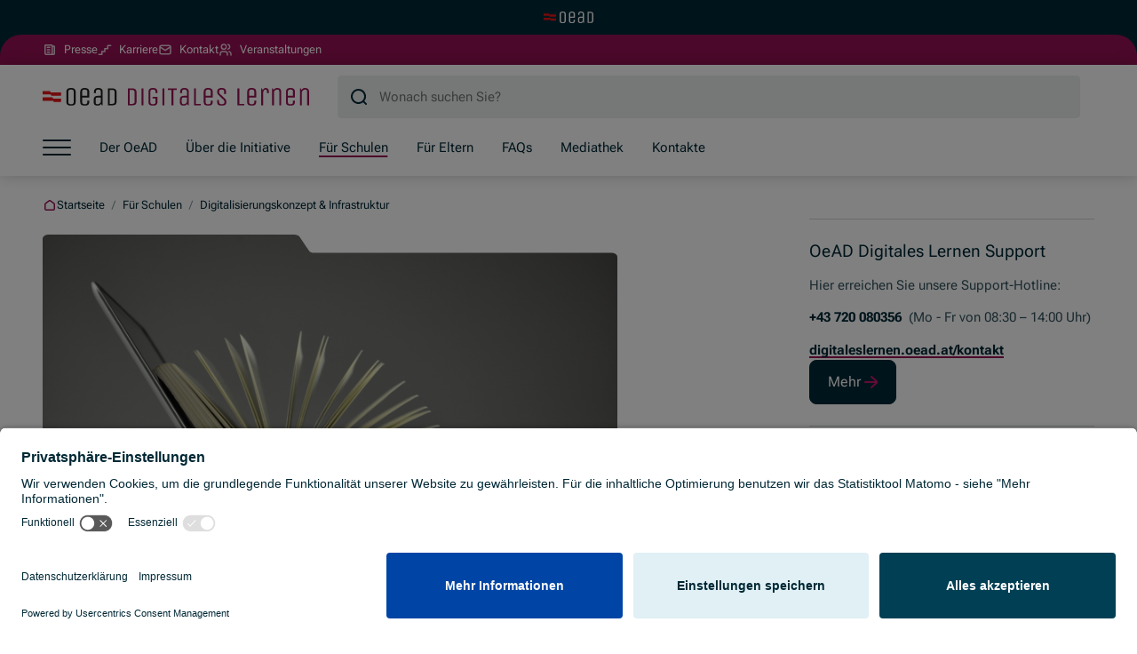

--- FILE ---
content_type: text/html; charset=utf-8
request_url: https://digitaleslernen.oead.at/de/fuer-schulen/digitalisierungskonzept-infrastruktur
body_size: 17758
content:
<!DOCTYPE html>
<html lang="de">
<head>

<meta charset="utf-8">
<!-- 
	pixelart — https://px.at/

	This website is powered by TYPO3 - inspiring people to share!
	TYPO3 is a free open source Content Management Framework initially created by Kasper Skaarhoj and licensed under GNU/GPL.
	TYPO3 is copyright 1998-2026 of Kasper Skaarhoj. Extensions are copyright of their respective owners.
	Information and contribution at https://typo3.org/
-->



<title>Digitalisierungskonzept &amp; Infrastruktur</title>
<meta http-equiv="x-ua-compatible" content="IE=edge">
<meta name="generator" content="TYPO3 CMS">
<meta name="viewport" content="width=device-width, initial-scale=1, minimum-scale=1, viewport-fit=cover">
<meta name="robots" content="index,follow,noodp">
<meta property="og:image" content="https://digitaleslernen.oead.at/fileadmin/user_upload/og_image/og_fallback.jpg">
<meta property="og:type" content="website">
<meta property="og:title" content="Digitalisierungskonzept &amp; Infrastruktur">
<meta name="twitter:card" content="summary">
<meta name="twitter:image" content="https://digitaleslernen.oead.at/fileadmin/user_upload/og_image/og_fallback.jpg">
<meta name="apple-mobile-web-app-capable" content="no">
<meta name="theme-color" content="#cc2a2a">
<meta name="google" content="notranslate">









<link rel="manifest" href="/site2.webmanifest">
    <link rel="icon" type="image/x-icon" href="/favicon-2.ico">



    
    <link rel="stylesheet" href="/static/app/build/assets/style-DGX6sHDC.css">

<script>
    window.App = window.App || {};

    const documentElement = document.documentElement;
    documentElement.classList.add('has-js');

    if (documentElement && documentElement.style && documentElement.style.setProperty) {
        documentElement.style.setProperty('--vh', (window.innerHeight * 0.01) + 'px');
        documentElement.style.setProperty('--vw', (documentElement.clientWidth * 0.01) + 'px');
    }

    window.App.apiEndpoints = JSON.parse('{"search":{"getSuggestions":"\/de_AT\/api\/search\/suggestions\/12123","getStartResults":"\/de_AT\/api\/search\/start-results\/12123"}}');

    window.App.globalLangCode = 'de';
    window.App.globalTranslations = JSON.parse('{"custom_select.no_results":"Keine Ergebnisse gefunden"}');
</script>

    <script type="module" src="/static/app/build/assets/app-CyEoqEbf.js"></script>

<style>
                .tenant-2 {
            --primary: #950f53;
            --primary-medium: #C71570;
            --primary-contrast: #950f53;
            --color-contrast: var(--theme-text-invert);
            --tenant-footer-right-bg-color: !invalid;
            --tenant-footer-right-color: !invalid;
        }
                .tenant-3 {
            --primary: #00AFEC;
            --primary-medium: #33BFF0;
            --primary-contrast: #00AFEC;
            --color-contrast: var(--theme-secondary);
            --tenant-footer-right-bg-color: !invalid;
            --tenant-footer-right-color: !invalid;
        }
                .tenant-4 {
            --primary: #230871;
            --primary-medium: #8A76C4;
            --primary-contrast: #230871;
            --color-contrast: var(--theme-text-invert);
            --tenant-footer-right-bg-color: !invalid;
            --tenant-footer-right-color: !invalid;
        }
                .tenant-5 {
            --primary: #A21823;
            --primary-medium: #CF1F2D;
            --primary-contrast: #A21823;
            --color-contrast: var(--theme-text-invert);
            --tenant-footer-right-bg-color: !invalid;
            --tenant-footer-right-color: !invalid;
        }
                .tenant-6 {
            --primary: #004a60;
            --primary-medium: #E54A4A;
            --primary-contrast: #004a60;
            --color-contrast: var(--theme-text-invert);
            --tenant-footer-right-bg-color: !invalid;
            --tenant-footer-right-color: !invalid;
        }
                .tenant-7 {
            --primary: #cc2a2a;
            --primary-medium: #E54A4A;
            --primary-contrast: #cc2a2a;
            --color-contrast: var(--theme-text-invert);
            --tenant-footer-right-bg-color: !invalid;
            --tenant-footer-right-color: !invalid;
        }
                .tenant-8 {
            --primary: #da0046;
            --primary-medium: #FC0051;
            --primary-contrast: #da0046;
            --color-contrast: var(--theme-text-invert);
            --tenant-footer-right-bg-color: !invalid;
            --tenant-footer-right-color: !invalid;
        }
                .tenant-9 {
            --primary: #CC2A2A;
            --primary-medium: #E54A4A;
            --primary-contrast: #CC2A2A;
            --color-contrast: var(--theme-text-invert);
            --tenant-footer-right-bg-color: !invalid;
            --tenant-footer-right-color: !invalid;
        }
                .tenant-10 {
            --primary: #a89283;
            --primary-medium: #937f71;
            --primary-contrast: #a89283;
            --color-contrast: var(--theme-secondary);
            --tenant-footer-right-bg-color: !invalid;
            --tenant-footer-right-color: !invalid;
        }
                .tenant-11 {
            --primary: #801056;
            --primary-medium: #d6198f;
            --primary-contrast: #801056;
            --color-contrast: var(--theme-text-invert);
            --tenant-footer-right-bg-color: !invalid;
            --tenant-footer-right-color: !invalid;
        }
                .tenant-12 {
            --primary: #0D0F49;
            --primary-medium: #5A5DBD;
            --primary-contrast: #0D0F49;
            --color-contrast: var(--theme-text-invert);
            --tenant-footer-right-bg-color: !invalid;
            --tenant-footer-right-color: !invalid;
        }
                .tenant-13 {
            --primary: #990001;
            --primary-medium: #C83132;
            --primary-contrast: #990001;
            --color-contrast: var(--theme-text-invert);
            --tenant-footer-right-bg-color: !invalid;
            --tenant-footer-right-color: !invalid;
        }
                .tenant-14 {
            --primary: #f8e403;
            --primary-medium: #E8D71C;
            --primary-contrast: #f8e403;
            --color-contrast: var(--theme-secondary);
            --tenant-footer-right-bg-color: #000000;
            --tenant-footer-right-color: !invalid;
        }
                .tenant-15 {
            --primary: #83c033;
            --primary-medium: #679728;
            --primary-contrast: #83c033;
            --color-contrast: var(--theme-secondary);
            --tenant-footer-right-bg-color: !invalid;
            --tenant-footer-right-color: !invalid;
        }
                .tenant-17 {
            --primary: #78161b;
            --primary-medium: #c1676c;
            --primary-contrast: #78161b;
            --color-contrast: var(--theme-text-invert);
            --tenant-footer-right-bg-color: !invalid;
            --tenant-footer-right-color: !invalid;
        }
                .tenant-18 {
            --primary: #7bc0d1;
            --primary-medium: #de0c3e;
            --primary-contrast: #7bc0d1;
            --color-contrast: var(--theme-secondary);
            --tenant-footer-right-bg-color: !invalid;
            --tenant-footer-right-color: !invalid;
        }
                .tenant-19 {
            --primary: #a9bf32;
            --primary-medium: #a9bf32;
            --primary-contrast: #a9bf32;
            --color-contrast: var(--theme-secondary);
            --tenant-footer-right-bg-color: !invalid;
            --tenant-footer-right-color: !invalid;
        }
                .tenant-20 {
            --primary: #ab1573;
            --primary-medium: #c9539d;
            --primary-contrast: #ab1573;
            --color-contrast: var(--theme-text-invert);
            --tenant-footer-right-bg-color: !invalid;
            --tenant-footer-right-color: !invalid;
        }
                .tenant-23 {
            --primary: #ab125c;
            --primary-medium: #f656a2;
            --primary-contrast: #ab125c;
            --color-contrast: var(--theme-text-invert);
            --tenant-footer-right-bg-color: !invalid;
            --tenant-footer-right-color: !invalid;
        }
                .tenant-24 {
            --primary: #007e9e;
            --primary-medium: #e54a4a;
            --primary-contrast: #007e9e;
            --color-contrast: var(--theme-text-invert);
            --tenant-footer-right-bg-color: !invalid;
            --tenant-footer-right-color: !invalid;
        }
                .tenant-59 {
            --primary: #b1002c;
            --primary-medium: #d73728;
            --primary-contrast: #b1002c;
            --color-contrast: var(--theme-text-invert);
            --tenant-footer-right-bg-color: !invalid;
            --tenant-footer-right-color: !invalid;
        }
                .tenant-61 {
            --primary: #e4680b;
            --primary-medium: #e4680b;
            --primary-contrast: #e4680b;
            --color-contrast: var(--theme-secondary);
            --tenant-footer-right-bg-color: !invalid;
            --tenant-footer-right-color: !invalid;
        }
                .tenant-62 {
            --primary: #96afbf;
            --primary-medium: #96afbf;
            --primary-contrast: #96afbf;
            --color-contrast: var(--theme-secondary);
            --tenant-footer-right-bg-color: !invalid;
            --tenant-footer-right-color: !invalid;
        }
    </style>


        <!-- Usercentrics consent -->
    <script id="usercentrics-cmp"
                    src="https://app.usercentrics.eu/browser-ui/latest/loader.js"
            data-settings-id="-6tDamgm0Cif6M"
        data-version="preview"            async
    ></script>
    <!-- END Usercentrics consent -->

    
    <!-- Matomo -->
    <script type="text/plain" data-usercentrics="Matomo">
        var _paq = window._paq = window._paq || [];
        /* tracker methods like "setCustomDimension" should be called before "trackPageView" */
        _paq.push(['trackPageView']);
        _paq.push(['enableLinkTracking']);
        (function() {
            var u="https://oead.matomo.cloud/";
            _paq.push(['setTrackerUrl', u+'matomo.php']);
            _paq.push(['setSiteId', '23']);
            var d=document, g=d.createElement('script'), s=d.getElementsByTagName('script')[0];
            g.async=true; g.src='https://cdn.matomo.cloud/oead.matomo.cloud/matomo.js'; s.parentNode.insertBefore(g,s);
        })();
    </script>
    <!-- End Matomo Code -->

    


<link rel="canonical" href="https://digitaleslernen.oead.at/de/fuer-schulen/digitalisierungskonzept-infrastruktur"/>

<link rel="alternate" hreflang="de-AT" href="https://digitaleslernen.oead.at/de/fuer-schulen/digitalisierungskonzept-infrastruktur"/>
<link rel="alternate" hreflang="x-default" href="https://digitaleslernen.oead.at/de/fuer-schulen/digitalisierungskonzept-infrastruktur"/>
</head>
<body id="p12450" class="page-12450 pagelevel-2 language- backendlayout-subpage layout-default theme--default tenant-2 body--subtenant body--hl-roboto">
    <div class="page" data-id="12450" data-parent-ids="[12440,11702,8,7,3,1]">
        
<div class="header-top">
    <div class="header-top__container">
                    <div class="header__sub-tenant d-flex justify-content-center">
                <a
                    href="https://oead.at/de/"
                    aria-label="Zur Hauptseite wechseln"
                    class="header__sub-tenant-link text-decoration-none"
                >
                    <img src="/static/app/build/assets/logo-oead-subtenant-B0g8B902.svg" width="56" height="14" alt="Logo OeAD">
                    <span class="header__sub-tenant-link-label d-flex align-items-center fst--base-s">
                    <span class="header__sub-tenant-link-label-inner d-flex gap-1 align-items-center">
                        Zur OeAD Startseite
                        

<span class="svg-icon svg-icon--external svg-icon--16">
    <svg>
        <use xlink:href="#icon-global-external-16"></use>
    </svg>
</span>

                    </span>
                    </span>
                </a>
            </div>
        
        <div class="header-top__lower d-none d-lg-flex">
            <div class="container">
                
    <nav class="header__meta-navigation">
        <ul class="header__meta-navigation-list">
                                            <li class="header__meta-navigation-item">
                    <a class="header__meta-navigation-link d-flex align-items-center" href="https://presse.oead.at/de/" >
                                                    

<span class="svg-icon svg-icon--articles svg-icon--16 header__meta-navigation-icon mr-1">
    <svg>
        <use xlink:href="#icon-global-articles-16"></use>
    </svg>
</span>

                                                <span class="header__meta-navigation-link-title fst--base-s">
                            Presse

                                                    </span>
                    </a>
                </li>
                                            <li class="header__meta-navigation-item">
                    <a class="header__meta-navigation-link d-flex align-items-center" href="https://oead.recruitee.com/" target="_blank">
                                                    

<span class="svg-icon svg-icon--stairs svg-icon--16 header__meta-navigation-icon mr-1">
    <svg>
        <use xlink:href="#icon-global-stairs-16"></use>
    </svg>
</span>

                                                <span class="header__meta-navigation-link-title fst--base-s">
                            Karriere

                                                            <span class="visually-hidden">(Öffnet in neuem Fenster)</span>
                                                    </span>
                    </a>
                </li>
                                            <li class="header__meta-navigation-item">
                    <a class="header__meta-navigation-link d-flex align-items-center" href="https://oead.at/de/kontakt" >
                                                    

<span class="svg-icon svg-icon--mail svg-icon--16 header__meta-navigation-icon mr-1">
    <svg>
        <use xlink:href="#icon-global-mail-16"></use>
    </svg>
</span>

                                                <span class="header__meta-navigation-link-title fst--base-s">
                            Kontakt

                                                    </span>
                    </a>
                </li>
                                            <li class="header__meta-navigation-item">
                    <a class="header__meta-navigation-link d-flex align-items-center" href="/de/veranstaltungen" >
                                                    

<span class="svg-icon svg-icon--persons svg-icon--16 header__meta-navigation-icon mr-1">
    <svg>
        <use xlink:href="#icon-global-persons-16"></use>
    </svg>
</span>

                                                <span class="header__meta-navigation-link-title fst--base-s">
                            Veranstaltungen

                                                    </span>
                    </a>
                </li>
                    </ul>
    </nav>
            </div>
        </div>
    </div>
</div>

<header class="header">
        <a href="#content" class="visually-hidden-focusable">Zum Hauptinhalt springen</a>

        <a href="#footer" class="visually-hidden-focusable">Zum Footer springen</a>

    <div class="header__bar d-lg-none">
        <div class="header__bar-container container-fluid">
            <div class="d-flex justify-content-start align-items-center">
                

    
    <button
    class="control-icon control-icon--default header-bar__menu-toggle"
    title="Menü öffnen"            type="button"
                aria-label="Menü öffnen" data-id="12450" data-menu-toggle="1"
    >

    

<span class="svg-icon svg-icon--burger-mobile svg-icon--32 control-icon__icon">
    <svg>
        <use xlink:href="#icon-global-burger-mobile-32"></use>
    </svg>
</span>


        </button>

            </div>

            

<div class="header__logo d-flex d-lg-none align-items-center flex-shrink-0">
    <a class="header__logo-link flex-shrink-0" href="/de/">
                    <img class="header__logo-image" src="/fileadmin/Dokumente/digitaleslernen.oead.at/00_site_config/OeAD_Digitales_Lernen_RGB.svg" width="300" height="24" alt="OeAD Digitales Lernen Co-Driver">
            </a>
</div>

            <div class="d-flex justify-content-end align-items-center">
                


            </div>
        </div>
    </div>

    <div class="container header__menu-wrapper">
        <div class="header__container d-lg-flex justify-content-between">
            

<div class="header__logo d-none d-lg-flex align-items-center flex-shrink-0">
    <a class="header__logo-link flex-shrink-0" href="/de/">
                    <img class="header__logo-image" src="/fileadmin/Dokumente/digitaleslernen.oead.at/00_site_config/OeAD_Digitales_Lernen_RGB.svg" width="300" height="24" alt="OeAD Digitales Lernen Co-Driver">
            </a>
</div>

            <div class="search-form"
     data-locale="de_AT"
     data-translations="{&quot;placeholder&quot;:&quot;Wonach suchen Sie?&quot;,&quot;close_overlay&quot;:&quot;Suchvorschl\u00e4ge schlie\u00dfen&quot;,&quot;input_label&quot;:&quot;Suchbegriff&quot;,&quot;submit_button_title&quot;:&quot;Suchen&quot;,&quot;suggestions.top_searches.headline&quot;:&quot;H\u00e4ufig gesucht&quot;,&quot;suggestions.recommended_searches.headline&quot;:&quot;Aktuelle Schwerpunkte&quot;}"
     data-settings="{&quot;searchPageUrl&quot;:&quot;\/de\/weitere-seiten\/suche&quot;}"
></div>


            


        </div>
    </div>

        <a href="#after-nav" id="before-nav" class="visually-hidden-focusable">Zum Ende der Navigation springen</a>

    <div class="header__bottom d-none d-lg-flex">
        <div class="container d-flex">
            <div class="d-flex">
                

    
    <button
    class="control-icon control-icon--default header__menu-toggle"
    title="Menü öffnen"            type="button"
                aria-label="Menü öffnen" data-id="12450" data-menu-toggle="1"
    >

    

<span class="svg-icon svg-icon--burger svg-icon--32 control-icon__icon">
    <svg>
        <use xlink:href="#icon-global-burger-32"></use>
    </svg>
</span>


        </button>

                <div class="header__navigation">
                    
<nav class="header-nav">
    
<div
    class="header-nav__container header-nav__container--level-1"
    data-level="1"
    data-tenant=""
    >
        
    
    <ul
        class="header-nav__list header-nav__list--level-1"
            >
                                            <li class="header-nav__list-item header-nav__list-item--level-1 header-nav__list-item--doktype-4 tenant-7"
                data-id="13475" data-level="1"
                data-tenant="7"
            >
                                <a class="header-nav__link header-nav__link--level-1 header-nav__link--doktype-4"
                                    href="https://oead.at/de/"
                                                    >
                    <span class="header-nav__link-text header-nav__link-text--level-1">
                        Der OeAD
                    </span>
                                                        </a>
                            </li>
                                            <li class="header-nav__list-item header-nav__list-item--level-1 header-nav__list-item--has-subpages header-nav__list-item--doktype-4 "
                data-id="12431" data-level="1"
                data-tenant=""
            >
                                <a class="header-nav__link header-nav__link--level-1 header-nav__link--has-subpages header-nav__link--doktype-4"
                                    href="https://digitaleslernen.oead.at/de/ueber-die-initiative"
                                                    >
                    <span class="header-nav__link-text header-nav__link-text--level-1">
                        Über die Initiative
                    </span>
                                                        </a>
                            </li>
                                            <li class="header-nav__list-item header-nav__list-item--level-1 header-nav__list-item--has-subpages header-nav__list-item--doktype-1 "
                data-id="12440" data-level="1"
                data-tenant=""
            >
                                <a class="header-nav__link header-nav__link--level-1 header-nav__link--has-subpages header-nav__link--doktype-1"
                                    href="https://digitaleslernen.oead.at/de/fuer-schulen"
                                                    >
                    <span class="header-nav__link-text header-nav__link-text--level-1">
                        Für Schulen
                    </span>
                                                        </a>
                            </li>
                                            <li class="header-nav__list-item header-nav__list-item--level-1 header-nav__list-item--has-subpages header-nav__list-item--doktype-1 "
                data-id="12472" data-level="1"
                data-tenant=""
            >
                                <a class="header-nav__link header-nav__link--level-1 header-nav__link--has-subpages header-nav__link--doktype-1"
                                    href="https://digitaleslernen.oead.at/de/fuer-eltern"
                                                    >
                    <span class="header-nav__link-text header-nav__link-text--level-1">
                        Für Eltern
                    </span>
                                                        </a>
                            </li>
                                            <li class="header-nav__list-item header-nav__list-item--level-1 header-nav__list-item--has-subpages header-nav__list-item--doktype-1 "
                data-id="12480" data-level="1"
                data-tenant=""
            >
                                <a class="header-nav__link header-nav__link--level-1 header-nav__link--has-subpages header-nav__link--doktype-1"
                                    href="https://digitaleslernen.oead.at/de/faqs"
                                                    >
                    <span class="header-nav__link-text header-nav__link-text--level-1">
                        FAQs
                    </span>
                                                        </a>
                            </li>
                                            <li class="header-nav__list-item header-nav__list-item--level-1 header-nav__list-item--has-subpages header-nav__list-item--doktype-1 "
                data-id="12484" data-level="1"
                data-tenant=""
            >
                                <a class="header-nav__link header-nav__link--level-1 header-nav__link--has-subpages header-nav__link--doktype-1"
                                    href="https://digitaleslernen.oead.at/de/mediathek"
                                                    >
                    <span class="header-nav__link-text header-nav__link-text--level-1">
                        Mediathek
                    </span>
                                                        </a>
                            </li>
                                            <li class="header-nav__list-item header-nav__list-item--level-1 header-nav__list-item--has-subpages header-nav__list-item--doktype-1 "
                data-id="12492" data-level="1"
                data-tenant=""
            >
                                <a class="header-nav__link header-nav__link--level-1 header-nav__link--has-subpages header-nav__link--doktype-1"
                                    href="https://digitaleslernen.oead.at/de/kontakte"
                                                    >
                    <span class="header-nav__link-text header-nav__link-text--level-1">
                        Kontakte
                    </span>
                                                        </a>
                            </li>
            </ul>
</div>
</nav>

                </div>
            </div>
        </div>
    </div>

    <a href="#before-nav" id="after-nav" class="visually-hidden-focusable">Zum Beginn der Navigation springen</a>

</header>


        <main id="content"  class="page__content">
            <!--TYPO3SEARCH_begin-->
                        
    <div class="page__content-main">
        <div class="grid-layout">
            <div class="page__subpage-column page__subpage-column--content">
                



    

<section
    id="c70394"    class="content-element content-header content-header--has-media content-header--shape content-element--st-small content-element--sb-small content-element--context-main"
    data-uid="70394"    data-type="app_content_header"    >
        <div class="grid-layout-container row-gap-3">
        
                    <div class="content-header__content-col d-flex d-print-none flex-column justify-content-center align-items-start gap-2 ">
        
<!--TYPO3SEARCH_end--><nav class="breadcrumbs fsi--base-s"><ol class="breadcrumbs__list d-flex flex-wrap row-gap-1"><li class="breadcrumbs__list-item"><span class="breadcrumbs__list-item-wrap d-flex justify-content-center align-items-center"><a class="breadcrumbs__list-item-link d-flex align-items-center"
                                   href="/de/"><span class="svg-icon svg-icon--home svg-icon--16 breadcrumbs__list-item-icon breadcrumbs__list-item-icon--home"><svg><use xlink:href="#icon-global-home-16"></use></svg></span><span>Startseite</span></a><span class="breadcrumbs__list-item-separator"> / </span></span></li><li class="breadcrumbs__list-item"><span class="breadcrumbs__list-item-wrap d-flex justify-content-center align-items-center"><a class="breadcrumbs__list-item-link d-flex align-items-center"
                                   href="/de/fuer-schulen"><span>Für Schulen</span></a><span class="breadcrumbs__list-item-separator"> / </span></span></li><li class="breadcrumbs__list-item"><span class="breadcrumbs__list-item-wrap d-flex justify-content-center align-items-center"><span class="breadcrumbs__list-item-text">Digitalisierungskonzept & Infrastruktur</span></span></li></ol></nav><!--TYPO3SEARCH_begin-->
    </div>
            <div class="content-header__media-col">
            

                        
        
        
                        
    <figure class="media media--image">
        <div class="media__wrapper ios-radius-fix content-header__media-wrapper">
                                                                        

                                    
    
                
                                
    <div
        class="pos-abs image-container"
                            >
                    
                                        
            
                                            <picture>
                    <!--[if IE 9]><video style="display: none;><![endif]-->
                    <source  media="(min-width: 1920px)" data-img-aspect-ratio="1.60401" data-img-width="1280" data-img-height="798" data-srcset="/fileadmin/Medien/_processed_/3/d/csm_Pixabay_SCY_37a798dfbc.png, /fileadmin/Medien/_processed_/3/d/csm_Pixabay_SCY_2bb0a0471f.png 2x" srcset="[data-uri]" data-sizes="auto">
                    <source  media="(min-width: 1440px)" data-img-aspect-ratio="1.60401" data-img-width="1280" data-img-height="798" data-srcset="/fileadmin/Medien/_processed_/3/d/csm_Pixabay_SCY_728476980c.png, /fileadmin/Medien/_processed_/3/d/csm_Pixabay_SCY_76e0d77d98.png 2x" srcset="[data-uri]" data-sizes="auto">
                    <source  media="(min-width: 1024px)" data-img-aspect-ratio="1.60401" data-img-width="1280" data-img-height="798" data-srcset="/fileadmin/Medien/_processed_/3/d/csm_Pixabay_SCY_a662abec8c.png, /fileadmin/Medien/_processed_/3/d/csm_Pixabay_SCY_665e8d8bcf.png 2x" srcset="[data-uri]" data-sizes="auto">
                    <source  media="(min-width: 768px)" data-img-aspect-ratio="1.60401" data-img-width="1280" data-img-height="798" data-srcset="/fileadmin/Medien/_processed_/3/d/csm_Pixabay_SCY_8cabf34600.png, /fileadmin/Medien/_processed_/3/d/csm_Pixabay_SCY_321aa8f67a.png 2x" srcset="[data-uri]" data-sizes="auto">
                    <source  media="(min-width: 576px)" data-img-aspect-ratio="1.60401" data-img-width="1280" data-img-height="798" data-srcset="/fileadmin/Medien/_processed_/3/d/csm_Pixabay_SCY_298fac64a4.png, /fileadmin/Medien/_processed_/3/d/csm_Pixabay_SCY_38e342139b.png 2x" srcset="[data-uri]" data-sizes="auto">
                    <source  media="(min-width: 0px)" data-img-aspect-ratio="1.602225" data-img-width="1152" data-img-height="719" data-srcset="/fileadmin/Medien/_processed_/3/d/csm_Pixabay_SCY_4d7bbdf93e.png, /fileadmin/Medien/_processed_/3/d/csm_Pixabay_SCY_e84e1cce2d.png 2x" srcset="[data-uri]" data-sizes="auto">
            <!--[if IE 9]></video><![endif]-->
    
                <img  class="object-fit--cover lazyload" alt="Seitenansicht eines Laptops und eines aufgeklappten Buches" data-img-aspect-ratio="1.6" width="576" height="360" data-src="/fileadmin/Medien/_processed_/3/d/csm_Pixabay_SCY_4d7bbdf93e.png" src="[data-uri]">

    </picture>

            <noscript>
                                <picture>
                    <!--[if IE 9]><video style="display: none;><![endif]-->
                    <source  media="(min-width: 1920px)" srcset="/fileadmin/Medien/_processed_/3/d/csm_Pixabay_SCY_37a798dfbc.png, /fileadmin/Medien/_processed_/3/d/csm_Pixabay_SCY_2bb0a0471f.png 2x" sizes="100vw" data-img-aspect-ratio="1.60401" data-img-width="1280" data-img-height="798">
                    <source  media="(min-width: 1440px)" srcset="/fileadmin/Medien/_processed_/3/d/csm_Pixabay_SCY_728476980c.png, /fileadmin/Medien/_processed_/3/d/csm_Pixabay_SCY_76e0d77d98.png 2x" sizes="100vw" data-img-aspect-ratio="1.60401" data-img-width="1280" data-img-height="798">
                    <source  media="(min-width: 1024px)" srcset="/fileadmin/Medien/_processed_/3/d/csm_Pixabay_SCY_a662abec8c.png, /fileadmin/Medien/_processed_/3/d/csm_Pixabay_SCY_665e8d8bcf.png 2x" sizes="100vw" data-img-aspect-ratio="1.60401" data-img-width="1280" data-img-height="798">
                    <source  media="(min-width: 768px)" srcset="/fileadmin/Medien/_processed_/3/d/csm_Pixabay_SCY_8cabf34600.png, /fileadmin/Medien/_processed_/3/d/csm_Pixabay_SCY_321aa8f67a.png 2x" sizes="100vw" data-img-aspect-ratio="1.60401" data-img-width="1280" data-img-height="798">
                    <source  media="(min-width: 576px)" srcset="/fileadmin/Medien/_processed_/3/d/csm_Pixabay_SCY_298fac64a4.png, /fileadmin/Medien/_processed_/3/d/csm_Pixabay_SCY_38e342139b.png 2x" sizes="100vw" data-img-aspect-ratio="1.60401" data-img-width="1280" data-img-height="798">
                    <source  media="(min-width: 0px)" srcset="/fileadmin/Medien/_processed_/3/d/csm_Pixabay_SCY_4d7bbdf93e.png, /fileadmin/Medien/_processed_/3/d/csm_Pixabay_SCY_e84e1cce2d.png 2x" sizes="100vw" data-img-aspect-ratio="1.602225" data-img-width="1152" data-img-height="719">
            <!--[if IE 9]></video><![endif]-->
    
                <img  class="object-fit--cover" alt="Seitenansicht eines Laptops und eines aufgeklappten Buches" src="/fileadmin/Medien/_processed_/3/d/csm_Pixabay_SCY_4d7bbdf93e.png" data-img-aspect-ratio="1.6" width="576" height="360">

    </picture>

        
    </noscript>
                    
        
            </div>
                                                        </div>
                                    <span class="media__info">
                                                                    <span class="d-flex justify-content-between gap-2 o-70 fst--base-xs">
                                                            <span class="media__copyright">
                                    &copy; Pixabay/SCY</span>
                                                                                </span>
                                                        </span>
                        </figure>
        </div>
        <div
        class="content-header__content-col d-flex flex-column justify-content-center align-items-start gap-2 ">
                


    <div class="heading d-flex flex-column gap-2">
        
                    

        
        
    
        
    <h1 class="headline  fst--h1">
        Digitalisierungskonzept & Infrastruktur
    </h1>
            </div>
        


    
    <div class="bodytext color--bodytext lc-mb-0">
                    <p class="fst--intro">Hier finden Sie nähere Informationen zur Erstellung des Digitalisierungskonzepts und der Herstellung der passenden Infrastruktur an Ihrem Schulstandort.</p>
            </div>
        

    </div>

            </div>
    </section>


                
                



    

<section
    id="c70395"    class="content-element text content-element--st-small content-element--sb-small content-element--context-main"
    data-uid="70395"    data-type="app_text"    >
        <div class="grid-layout-container">
        
                    <div class="grid-layout__content d-flex flex-column align-items-start gap-3">
        



                    


    
    <div class="text__bodytext fst--base-l bodytext color--bodytext lc-mb-0">
                    <p>Auf Basis eines <strong>pädagogischen Digitalisierungs- und Nutzungskonzepts</strong> können Schulen an der Geräteinitiative Digitales Lernen teilnehmen.</p><p>Dieses Digitalisierungskonzept soll zu Ihrer Schule passen. Ziehen Sie bei der Entwicklung in Betracht, wo Sie an Ihrem Standort aktuell stehen und wie weit Sie sich in den kommenden Jahren weiterentwickeln möchten. Das Digitalisierungskonzept soll Ihre Entwicklung zur Digitalen Schule unterstützen und daher ganz an Ihre Bedürfnisse angepasst sein. Setzen Sie sich realistische Ziele, die vom gesamten Schulteam mitgetragen werden. Stimmen Sie sich eng mit der Bildungsdirektion, insbesondere Ihrem Schulqualitätsmanager/Ihrer Schulqualitätsmanagerin (SQM) ab.</p>
            </div>
        
            </div>

            </div>
    </section>




    

<section
    id="c70396"    class="content-element text content-element--st-small content-element--sb-small content-element--context-main"
    data-uid="70396"    data-type="app_text"    >
        <div class="grid-layout-container">
        
                    <div class="grid-layout__content d-flex flex-column align-items-start gap-3">
        


    <div class="heading d-flex flex-column gap-2">
        
                    

        
        
    
        
    <h2 class="headline  fst--h2">
        Unterstützungsangebote zur Erstellung des Digitalisierungskonzepts
    </h2>
            </div>

                    


    
    <div class="text__bodytext fst--base-l bodytext color--bodytext lc-mb-0">
                    <ul class="list-normal"><li>Bei der Entwicklung Ihres standortspezifischen Digitalisierungskonzeptes unterstützt Sie die Bildungsdirektion gerne. Bitte wenden Sie sich im Falle von Fragen an Ihre/n zuständige/n Schulqualitätsmanager/in bzw. die pädagogische IT-Koordination der Bildungsdirektion.</li><li>Der <a href="https://www.virtuelle-ph.at/dkm/" target="_blank" class="external" rel="noreferrer"><strong>digi.konzept MOOC</strong></a> der Virtuellen Pädagogischen Hochschule ist dazu gedacht, Sie bei der Entwicklung Ihres Digitalisierungskonzeptes mit grundlegenden Impulsen und Informationen zu unterstützen. Falls Sie ihn noch nicht besucht haben, melden Sie sich am besten gleich an! Er kann im eigenen Tempo absolviert werden.</li><li>Unterstützungsangebote von eEducation Austria finden Sie <a href="/de/fuer-schulen/fortbildungs-und-unterstuetzungsangebote#c70444" target="_top" class="external"><strong>hier</strong></a>.</li><li>Bitte stellen Sie sicher, Ihr Digitalisierungskonzept in Ihren Schulentwicklungsplan zu integrieren.</li></ul>
            </div>
        
            </div>

            </div>
    </section>




    

<section
    id="c70397"    class="content-element text-media text-media--media-left-floating container-type-inline-size content-element--st-small content-element--sb-small content-element--context-main"
    data-uid="70397"    data-type="app_text_media"    >
        <div class="grid-layout-container align-items-center row-gap-3 row-gap-lg-5">
        
                            <div class="text-media__floating-container grid-layout__content">
                                    
            <div class="text-media__media-col align-self-start">
                                

                        
        
        
                        
    <figure class="media media--image">
        <div class="media__wrapper ios-radius-fix text-media__media-container radius-8 ios-radius-fix overflow-hidden text-media__media-container--ratio-4-3">
                                                                        

                                    
    
                
                                
    <div
        class="pos-abs image-container"
                            >
                    
                                        
            
                                            <picture>
                    <!--[if IE 9]><video style="display: none;><![endif]-->
                    <source  media="(min-width: 1440px)" data-img-aspect-ratio="1.335494" data-img-width="824" data-img-height="617" data-srcset="/fileadmin/Medien/_processed_/d/f/csm_pexels_brett_sayles_e2a4cb40c3.jpg, /fileadmin/Medien/_processed_/d/f/csm_pexels_brett_sayles_5666bbb6f7.jpg 2x" srcset="[data-uri]" data-sizes="auto">
                    <source  media="(min-width: 1024px)" data-img-aspect-ratio="1.335494" data-img-width="824" data-img-height="617" data-srcset="/fileadmin/Medien/_processed_/d/f/csm_pexels_brett_sayles_9702781d99.jpg, /fileadmin/Medien/_processed_/d/f/csm_pexels_brett_sayles_0b5ec4063d.jpg 2x" srcset="[data-uri]" data-sizes="auto">
                    <source  media="(min-width: 768px)" data-img-aspect-ratio="1.335494" data-img-width="824" data-img-height="617" data-srcset="/fileadmin/Medien/_processed_/d/f/csm_pexels_brett_sayles_56dba4cad9.jpg, /fileadmin/Medien/_processed_/d/f/csm_pexels_brett_sayles_ed3519f9cb.jpg 2x" srcset="[data-uri]" data-sizes="auto">
                    <source  media="(min-width: 576px)" data-img-aspect-ratio="1.335494" data-img-width="824" data-img-height="617" data-srcset="/fileadmin/Medien/_processed_/d/f/csm_pexels_brett_sayles_a16f73c3ae.jpg, /fileadmin/Medien/_processed_/d/f/csm_pexels_brett_sayles_995df15950.jpg 2x" srcset="[data-uri]" data-sizes="auto">
                    <source  media="(min-width: 0px)" data-img-aspect-ratio="1.335494" data-img-width="824" data-img-height="617" data-srcset="/fileadmin/Medien/_processed_/d/f/csm_pexels_brett_sayles_6701465ac4.jpg, /fileadmin/Medien/_processed_/d/f/csm_pexels_brett_sayles_7770a464f1.jpg 2x" srcset="[data-uri]" data-sizes="auto">
            <!--[if IE 9]></video><![endif]-->
    
                <img  class="object-fit--cover lazyload" alt="Dateninfrastruktur von Schulen" data-img-aspect-ratio="1.334963" width="546" height="409" data-src="/fileadmin/Medien/_processed_/d/f/csm_pexels_brett_sayles_6701465ac4.jpg" src="[data-uri]">

    </picture>

            <noscript>
                                <picture>
                    <!--[if IE 9]><video style="display: none;><![endif]-->
                    <source  media="(min-width: 1440px)" srcset="/fileadmin/Medien/_processed_/d/f/csm_pexels_brett_sayles_e2a4cb40c3.jpg, /fileadmin/Medien/_processed_/d/f/csm_pexels_brett_sayles_5666bbb6f7.jpg 2x" sizes="100vw" data-img-aspect-ratio="1.335494" data-img-width="824" data-img-height="617">
                    <source  media="(min-width: 1024px)" srcset="/fileadmin/Medien/_processed_/d/f/csm_pexels_brett_sayles_9702781d99.jpg, /fileadmin/Medien/_processed_/d/f/csm_pexels_brett_sayles_0b5ec4063d.jpg 2x" sizes="100vw" data-img-aspect-ratio="1.335494" data-img-width="824" data-img-height="617">
                    <source  media="(min-width: 768px)" srcset="/fileadmin/Medien/_processed_/d/f/csm_pexels_brett_sayles_56dba4cad9.jpg, /fileadmin/Medien/_processed_/d/f/csm_pexels_brett_sayles_ed3519f9cb.jpg 2x" sizes="100vw" data-img-aspect-ratio="1.335494" data-img-width="824" data-img-height="617">
                    <source  media="(min-width: 576px)" srcset="/fileadmin/Medien/_processed_/d/f/csm_pexels_brett_sayles_a16f73c3ae.jpg, /fileadmin/Medien/_processed_/d/f/csm_pexels_brett_sayles_995df15950.jpg 2x" sizes="100vw" data-img-aspect-ratio="1.335494" data-img-width="824" data-img-height="617">
                    <source  media="(min-width: 0px)" srcset="/fileadmin/Medien/_processed_/d/f/csm_pexels_brett_sayles_6701465ac4.jpg, /fileadmin/Medien/_processed_/d/f/csm_pexels_brett_sayles_7770a464f1.jpg 2x" sizes="100vw" data-img-aspect-ratio="1.335494" data-img-width="824" data-img-height="617">
            <!--[if IE 9]></video><![endif]-->
    
                <img  class="object-fit--cover" alt="Dateninfrastruktur von Schulen" src="/fileadmin/Medien/_processed_/d/f/csm_pexels_brett_sayles_6701465ac4.jpg" data-img-aspect-ratio="1.334963" width="546" height="409">

    </picture>

        
    </noscript>
                    
        
            </div>
                                                        </div>
                                    <span class="media__info">
                                                                    <span class="d-flex justify-content-between gap-2 o-70 fst--base-xs">
                                                            <span class="media__copyright">
                                    &copy; Pexels/Brett Sayles</span>
                                                                                </span>
                                                        </span>
                        </figure>
            </div>
        
            


    <div class="heading d-flex flex-column gap-2">
        
                    

        
        
    
        
    <h2 class="headline  text-media__headline mb-3 fst--h2">
        Digitale Infrastruktur am Schulstandort
    </h2>
            </div>

        


    
    <div class="fst--base-l bodytext color--bodytext lc-mb-0">
                    <p>Als Voraussetzung für die Teilnahme an der Geräteinitiative sind - in Abstimmung mit dem Schulerhalter - die notwendigen Mindestanforderungen für den Einsatz der Geräte am Schulstandort sicherzustellen.</p><p>Schulen prüfen im Zuge der Entscheidungsfindung die bestehende IKT-Infrastruktur (z.B. Internetanbindung, Verkabelung im Haus, WLAN in den Klassenzimmern) am Standort und stellen fest, ob Handlungsbedarf zu Nachrüstungen besteht.&nbsp;Die erforderlichen IKT-Mindestanforderungen sowie Empfehlungen sind im&nbsp;<a href="/fileadmin/Dokumente/digitaleslernen.oead.at/Dokumente_fuer_News/Letter_of_Intent.pdf"><strong>Letter of Intent</strong></a> angeführt.</p>
            </div>

            </div>

            </div>
    </section>




    

<section
    id="c76532"    class="content-element logo-wall logo-wall--items-5 logo-wall--bg content-element--st-small content-element--sb-small content-element--context-main"
    data-uid="75489"    data-type="app_logo_wall"    >
    
                
            <div class="logo-wall__container d-flex flex-wrap">
                                            <div class="logo-wall__item">
                    

                                    
    
    
                    
        
            
    <a
        class="image-container image-container__link"
        href="https://www.bmbwf.gv.at/"        target="blank"            >
                    
                                        
            
                                            <picture>
                    <!--[if IE 9]><video style="display: none;><![endif]-->
                    <source  media="(min-width: 768px)" data-img-aspect-ratio="3.630573" data-img-width="570" data-img-height="157" data-srcset="/fileadmin/Medien/_processed_/c/c/csm_BMBWF_Logo_srgb_b8ae15f528.png, /fileadmin/Medien/_processed_/c/c/csm_BMBWF_Logo_srgb_94be19545e.png 2x" srcset="[data-uri]" data-sizes="auto">
                    <source  media="(min-width: 0px)" data-img-aspect-ratio="3.650794" data-img-width="690" data-img-height="189" data-srcset="/fileadmin/Medien/_processed_/c/c/csm_BMBWF_Logo_srgb_7e58959902.png, /fileadmin/Medien/_processed_/c/c/csm_BMBWF_Logo_srgb_c5ebe5848d.png 2x" srcset="[data-uri]" data-sizes="auto">
            <!--[if IE 9]></video><![endif]-->
    
                <img  class=" lazyload" alt="BMBWF" title="BMB" data-img-aspect-ratio="3.631579" width="345" height="95" data-src="/fileadmin/Medien/_processed_/c/c/csm_BMBWF_Logo_srgb_7e58959902.png" src="[data-uri]">

    </picture>

            <noscript>
                                <picture>
                    <!--[if IE 9]><video style="display: none;><![endif]-->
                    <source  media="(min-width: 768px)" srcset="/fileadmin/Medien/_processed_/c/c/csm_BMBWF_Logo_srgb_b8ae15f528.png, /fileadmin/Medien/_processed_/c/c/csm_BMBWF_Logo_srgb_94be19545e.png 2x" sizes="100vw" data-img-aspect-ratio="3.630573" data-img-width="570" data-img-height="157">
                    <source  media="(min-width: 0px)" srcset="/fileadmin/Medien/_processed_/c/c/csm_BMBWF_Logo_srgb_7e58959902.png, /fileadmin/Medien/_processed_/c/c/csm_BMBWF_Logo_srgb_c5ebe5848d.png 2x" sizes="100vw" data-img-aspect-ratio="3.650794" data-img-width="690" data-img-height="189">
            <!--[if IE 9]></video><![endif]-->
    
                <img  class="" alt="BMBWF" src="/fileadmin/Medien/_processed_/c/c/csm_BMBWF_Logo_srgb_7e58959902.png" title="BMB" data-img-aspect-ratio="3.631579" width="345" height="95">

    </picture>

        
    </noscript>
                    
        
            </a>
                </div>
                                            <div class="logo-wall__item">
                    

                                    
    
    
                    
        
            
    <a
        class="image-container image-container__link"
        href="https://next-generation-eu.europa.eu/index_de"        target="blank"            >
                    
                                        
            
                                            <picture>
                    <!--[if IE 9]><video style="display: none;><![endif]-->
                    <source  media="(min-width: 768px)" data-img-aspect-ratio="4.75" data-img-width="570" data-img-height="120" data-srcset="/fileadmin/Medien/_processed_/3/8/csm_DE_Kofinanziert_von_der_Europaeischen_Union_POS_e64fd66f4b.png, /fileadmin/Medien/_processed_/3/8/csm_DE_Kofinanziert_von_der_Europaeischen_Union_POS_a681b0e7af.png 2x" srcset="[data-uri]" data-sizes="auto">
                    <source  media="(min-width: 0px)" data-img-aspect-ratio="4.758621" data-img-width="690" data-img-height="145" data-srcset="/fileadmin/Medien/_processed_/3/8/csm_DE_Kofinanziert_von_der_Europaeischen_Union_POS_cd39a9a3f5.png, /fileadmin/Medien/_processed_/3/8/csm_DE_Kofinanziert_von_der_Europaeischen_Union_POS_8714bd1aa6.png 2x" srcset="[data-uri]" data-sizes="auto">
            <!--[if IE 9]></video><![endif]-->
    
                <img  class=" lazyload" alt="Der Alternativtext wird in Kürze eingefügt" data-img-aspect-ratio="4.726027" width="345" height="73" data-src="/fileadmin/Medien/_processed_/3/8/csm_DE_Kofinanziert_von_der_Europaeischen_Union_POS_cd39a9a3f5.png" src="[data-uri]">

    </picture>

            <noscript>
                                <picture>
                    <!--[if IE 9]><video style="display: none;><![endif]-->
                    <source  media="(min-width: 768px)" srcset="/fileadmin/Medien/_processed_/3/8/csm_DE_Kofinanziert_von_der_Europaeischen_Union_POS_e64fd66f4b.png, /fileadmin/Medien/_processed_/3/8/csm_DE_Kofinanziert_von_der_Europaeischen_Union_POS_a681b0e7af.png 2x" sizes="100vw" data-img-aspect-ratio="4.75" data-img-width="570" data-img-height="120">
                    <source  media="(min-width: 0px)" srcset="/fileadmin/Medien/_processed_/3/8/csm_DE_Kofinanziert_von_der_Europaeischen_Union_POS_cd39a9a3f5.png, /fileadmin/Medien/_processed_/3/8/csm_DE_Kofinanziert_von_der_Europaeischen_Union_POS_8714bd1aa6.png 2x" sizes="100vw" data-img-aspect-ratio="4.758621" data-img-width="690" data-img-height="145">
            <!--[if IE 9]></video><![endif]-->
    
                <img  class="" alt="Der Alternativtext wird in Kürze eingefügt" src="/fileadmin/Medien/_processed_/3/8/csm_DE_Kofinanziert_von_der_Europaeischen_Union_POS_cd39a9a3f5.png" data-img-aspect-ratio="4.726027" width="345" height="73">

    </picture>

        
    </noscript>
                    
        
            </a>
                </div>
                    </div>
    

        </section>


                
            </div>
            <div class="page__subpage-column page__subpage-column--sidebar">
                
                



    

<section
    id="c70398"    class="content-element text content-element--st-small content-element--sb-small content-element--context-sidebar border-top-1"
    data-uid="62516"    data-type="app_text"    >
        <div class="grid-layout-sidebar">
        
                    <div class="grid-layout__content d-flex flex-column align-items-start gap-3">
        


    <div class="heading d-flex flex-column gap-2">
        
                    

        
        
    
        
    <h3 class="headline  fst--h5">
        OeAD Digitales Lernen Support
    </h3>
            </div>

                    


    
    <div class="text__bodytext fst--base bodytext color--bodytext lc-mb-0">
                    <p>Hier erreichen Sie unsere Support-Hotline:&nbsp;</p><p><strong>+43 720 080356&nbsp;</strong>&nbsp;(Mo -&nbsp;Fr von 08:30 – 14:00 Uhr)</p><p><a href="https://digitaleslernen.zendesk.com/hc/de/requests/new" target="_blank" rel="noreferrer"><strong>digitaleslernen.oead.at/kontakt</strong></a></p>
            </div>
        
                    <div class="text__link-container">
                

    
            


                    
            
    
        
            
                    
                            
    <a
        class="button button--primary  "
        href="/de/kontakte/oead-digitales-lernen-support"                                                    >

        <span class="button__label">Mehr</span>

                    

<span class="svg-icon svg-icon--arrow-right svg-icon--24 button__icon button__icon--arrow-right svg-icon--animated">
    <svg>
        <use xlink:href="#icon-global-arrow-right-24"></use>
    </svg>
</span>

        
            </a>
                </div>
            </div>

            </div>
    </section>





    

<section
    id="c75557"    class="content-element link-list content-element--st-small content-element--sb-small content-element--context-sidebar border-top-1"
    data-uid="75557"    data-type="menu_pages"    >
    
                
    <div class="container-type-inline-size">
        


    <div class="heading d-flex flex-column gap-2">
        
                    

        
        
    
        
    <h2 class="headline  link-list__headline fst--h5">
        Für Schulen
    </h2>
            </div>

        <div class="link-list__container container-type-inline-size">
                            

        
                
    
    
        
                
    <div class="quicklink quicklink--no-media">
        <div
            class="quicklink__box radius-8 ios-radius-fix text-decoration-none text-start overflow-hidden d-block"
                        data-clickable-card=".quicklink__label"
        >
            <div class="quicklink__inner theme--default d-flex align-items-center radius-8 ios-radius-fix flex-grow-1">
                <div class="quicklink__media-wrapper flex-shrink-0 d-grid radius-8 ios-radius-fix overflow-hidden" aria-hidden="true">
                                    </div>
                <div class="d-flex flex-column gap-05 py-05 align-items-start flex-grow-1">
                    <div class="quicklink__label-wrapper fst--base">
                        <a
                            class="quicklink__label fst--base text-decoration-none button-reset"
                            aria-label="Die Geräte"
                            href="/de/fuer-schulen/die-geraete/geraetemodelle"                                                                                                                                        >
                            Die Geräte
                        </a>
                    </div>
                    <div class="quicklink__icon-wrapper d-flex overflow-hidden">
                                                

<span class="svg-icon svg-icon--arrow-right svg-icon--24 color--primary quicklink__icon svg-icon--animated">
    <svg>
        <use xlink:href="#icon-global-arrow-right-24"></use>
    </svg>
</span>

                    </div>
                                    </div>
            </div>
        </div>
            </div>
                            

        
                
    
    
        
                
    <div class="quicklink quicklink--no-media">
        <div
            class="quicklink__box radius-8 ios-radius-fix text-decoration-none text-start overflow-hidden d-block"
                        data-clickable-card=".quicklink__label"
        >
            <div class="quicklink__inner theme--default d-flex align-items-center radius-8 ios-radius-fix flex-grow-1">
                <div class="quicklink__media-wrapper flex-shrink-0 d-grid radius-8 ios-radius-fix overflow-hidden" aria-hidden="true">
                                    </div>
                <div class="d-flex flex-column gap-05 py-05 align-items-start flex-grow-1">
                    <div class="quicklink__label-wrapper fst--base">
                        <a
                            class="quicklink__label fst--base text-decoration-none button-reset"
                            aria-label="FAQs Allgemein"
                            href="/de/faqs-allgemein"                                                                                                                                        >
                            FAQs Allgemein
                        </a>
                    </div>
                    <div class="quicklink__icon-wrapper d-flex overflow-hidden">
                                                

<span class="svg-icon svg-icon--arrow-right svg-icon--24 color--primary quicklink__icon svg-icon--animated">
    <svg>
        <use xlink:href="#icon-global-arrow-right-24"></use>
    </svg>
</span>

                    </div>
                                    </div>
            </div>
        </div>
            </div>
                            

        
                
    
    
        
                
    <div class="quicklink quicklink--no-media">
        <div
            class="quicklink__box radius-8 ios-radius-fix text-decoration-none text-start overflow-hidden d-block"
                        data-clickable-card=".quicklink__label"
        >
            <div class="quicklink__inner theme--default d-flex align-items-center radius-8 ios-radius-fix flex-grow-1">
                <div class="quicklink__media-wrapper flex-shrink-0 d-grid radius-8 ios-radius-fix overflow-hidden" aria-hidden="true">
                                    </div>
                <div class="d-flex flex-column gap-05 py-05 align-items-start flex-grow-1">
                    <div class="quicklink__label-wrapper fst--base">
                        <a
                            class="quicklink__label fst--base text-decoration-none button-reset"
                            aria-label="FAQs für Schulen"
                            href="/de/faqs/faqs-fuer-schulen"                                                                                                                                        >
                            FAQs für Schulen
                        </a>
                    </div>
                    <div class="quicklink__icon-wrapper d-flex overflow-hidden">
                                                

<span class="svg-icon svg-icon--arrow-right svg-icon--24 color--primary quicklink__icon svg-icon--animated">
    <svg>
        <use xlink:href="#icon-global-arrow-right-24"></use>
    </svg>
</span>

                    </div>
                                    </div>
            </div>
        </div>
            </div>
                            

        
                
    
    
        
                
    <div class="quicklink quicklink--no-media">
        <div
            class="quicklink__box radius-8 ios-radius-fix text-decoration-none text-start overflow-hidden d-block"
                        data-clickable-card=".quicklink__label"
        >
            <div class="quicklink__inner theme--default d-flex align-items-center radius-8 ios-radius-fix flex-grow-1">
                <div class="quicklink__media-wrapper flex-shrink-0 d-grid radius-8 ios-radius-fix overflow-hidden" aria-hidden="true">
                                    </div>
                <div class="d-flex flex-column gap-05 py-05 align-items-start flex-grow-1">
                    <div class="quicklink__label-wrapper fst--base">
                        <a
                            class="quicklink__label fst--base text-decoration-none button-reset"
                            aria-label="Fortbildungs- und Unterstützungsangebote"
                            href="/de/fuer-schulen/fortbildungs-und-unterstuetzungsangebote"                                                                                                                                        >
                            Fortbildungs- und Unterstützungsangebote
                        </a>
                    </div>
                    <div class="quicklink__icon-wrapper d-flex overflow-hidden">
                                                

<span class="svg-icon svg-icon--arrow-right svg-icon--24 color--primary quicklink__icon svg-icon--animated">
    <svg>
        <use xlink:href="#icon-global-arrow-right-24"></use>
    </svg>
</span>

                    </div>
                                    </div>
            </div>
        </div>
            </div>
                    </div>
    </div>

        </section>

                
                
            </div>
        </div>
    </div>
            <!--TYPO3SEARCH_end-->
        </main>

        
        <footer id="footer" class="footer">
            <div class="footer__owner-bar">
            <div class="container">
                <div class="footer__owner-bar-row border-top-1">
                                            <div class="footer__owner-logo">
                            

                                    
    
    
                    
                            
            
    <a
        class="image-container image-container__link"
        href="https://www.bmfwf.gv.at/"        target="_blank"            >
                    
                                        
            
                                            <picture>
                    <!--[if IE 9]><video style="display: none;><![endif]-->
                    <source  media="(min-width: 0px)" data-img-aspect-ratio="2.926829" data-img-width="600" data-img-height="205" data-srcset="/fileadmin/Public/_processed_/4/c/csm_BMFWF_Logo_srgb_3cd7fda4ce.png, /fileadmin/Public/_processed_/4/c/csm_BMFWF_Logo_srgb_8988692d30.png 2x" srcset="[data-uri]" data-sizes="auto">
            <!--[if IE 9]></video><![endif]-->
    
                <img  class="footer__owner-logo-image lazyload" alt="BMFWF Logo" data-img-aspect-ratio="2.912621" width="300" height="103" data-src="/fileadmin/Public/_processed_/4/c/csm_BMFWF_Logo_srgb_3cd7fda4ce.png" src="[data-uri]">

    </picture>

            <noscript>
                                <picture>
                    <!--[if IE 9]><video style="display: none;><![endif]-->
                    <source  media="(min-width: 0px)" srcset="/fileadmin/Public/_processed_/4/c/csm_BMFWF_Logo_srgb_3cd7fda4ce.png, /fileadmin/Public/_processed_/4/c/csm_BMFWF_Logo_srgb_8988692d30.png 2x" sizes="100vw" data-img-aspect-ratio="2.926829" data-img-width="600" data-img-height="205">
            <!--[if IE 9]></video><![endif]-->
    
                <img  class="footer__owner-logo-image" alt="BMFWF Logo" src="/fileadmin/Public/_processed_/4/c/csm_BMFWF_Logo_srgb_3cd7fda4ce.png" data-img-aspect-ratio="2.912621" width="300" height="103">

    </picture>

        
    </noscript>
                    
        
            </a>
                        </div>
                                                                


    
    <div class="footer__owner-text fst--base bodytext color--bodytext lc-mb-0">
                    <p>Der OeAD, Österreichs Agentur für Bildung und Internationalisierung, ist eine gemeinnützige GmbH im Eigentum der Republik Österreich. Eigentümervertreter ist das Bundesministerium für Frauen, Wissenschaft und Forschung. Die Programme und Maßnahmen des OeAD werden insbesondere von BMFWF, BMB, BKA, BMWKMS, der ADA sowie der Europäischen Kommission finanziert.</p>
            </div>
                                    </div>
            </div>
        </div>
    
    <div class="footer__row-top grid-layout">
        <div class="footer__newsletter-bg" aria-hidden="true">
            <video class="footer__newsletter-video" autoplay muted loop playsinline preload="none">
                <source src="/static/app/build/assets/footer-video-BkyY9Vdp.mp4" type="video/mp4"/>
            </video>
        </div>
        <div class="footer__newsletter">
            <div class="footer__newsletter-caption fst--accent">
                Newsletter
            </div>
            <div class="footer__newsletter-headline my-3 fst--accent-hero">
                                Stay up<br><span class="footer__newsletter-headline-spacer"></span>to date
            </div>
                            <div class="d-flex flex-column gap-2 align-items-start">
                    <div class="bodytext">Hier kommen Sie zu allen OeAD-Newsletter Angeboten.</div>
                    


                    
            
    
        
            
                    
                            
    <a
        class="button button--primary  "
        href="https://oead.at/de/newsletter"                                                    >

        <span class="button__label">Zum Newsletter-Portal</span>

                    

<span class="svg-icon svg-icon--arrow-right svg-icon--24 button__icon button__icon--arrow-right svg-icon--animated">
    <svg>
        <use xlink:href="#icon-global-arrow-right-24"></use>
    </svg>
</span>

        
            </a>
                </div>
                    </div>
        <div class="footer__info theme--dark">
                            <div class="d-flex justify-content-center">
                    <div class="pos-rel">
                        <div class="fst--accent mb-3">
                            Quicklinks
                        </div>

                        <div class="footer__info-links">
                                                                                                
        
                
        
    
        
                
    <div
        class="link-panel d-flex gap-2 align-items-center text-start pr-2 mr-2"
                data-clickable-card=".link-panel__label"
    >
        <div class="link-panel__icon-wrapper flex-shrink-0 d-grid align-self-start">
            

<span class="svg-icon svg-icon--calendar svg-icon--24">
    <svg>
        <use xlink:href="#icon-global-calendar-24"></use>
    </svg>
</span>

        </div>
        <div class="d-flex flex-column gap-05">
            <a
            class="link-panel__label fst--h6 button-reset text-decoration-none"
                            aria-label="Veranstaltungen"
                        href="/de/veranstaltungen"                                                            >
            Veranstaltungen
                        </a>
                            <div class="link-panel__description fst--base-s color--bodytext">
                                            Aktuelle Events, Seminare und vieles mehr.
                                    </div>
                                </div>
    </div>
                                                                                                                                
        
                
        
    
        
                
    <div
        class="link-panel d-flex gap-2 align-items-center text-start pr-2 mr-2"
                data-clickable-card=".link-panel__label"
    >
        <div class="link-panel__icon-wrapper flex-shrink-0 d-grid align-self-start">
            

<span class="svg-icon svg-icon--mail svg-icon--24">
    <svg>
        <use xlink:href="#icon-global-mail-24"></use>
    </svg>
</span>

        </div>
        <div class="d-flex flex-column gap-05">
            <a
            class="link-panel__label fst--h6 button-reset text-decoration-none"
                            aria-label="Support"
                        href="/de/kontakte/oead-digitales-lernen-support"                                                            >
            Support
                        </a>
                            <div class="link-panel__description fst--base-s color--bodytext">
                                            Wir stehen Ihnen für Ihre Anfragen zur Verfügung.
                                    </div>
                                </div>
    </div>
                                                                                                                                
        
                
        
    
        
                
    <div
        class="link-panel d-flex gap-2 align-items-center text-start pr-2 mr-2"
                data-clickable-card=".link-panel__label"
    >
        <div class="link-panel__icon-wrapper flex-shrink-0 d-grid align-self-start">
            

<span class="svg-icon svg-icon--focus svg-icon--24">
    <svg>
        <use xlink:href="#icon-global-focus-24"></use>
    </svg>
</span>

        </div>
        <div class="d-flex flex-column gap-05">
            <a
            class="link-panel__label fst--h6 button-reset text-decoration-none"
                            aria-label="FAQs"
                        href="/de/faqs"                                                            >
            FAQs
                        </a>
                            <div class="link-panel__description fst--base-s color--bodytext">
                                            Fragen & Antworten.
                                    </div>
                                </div>
    </div>
                                                                                                                                
        
                
        
    
        
                
    <div
        class="link-panel d-flex gap-2 align-items-center text-start pr-2 mr-2"
                data-clickable-card=".link-panel__label"
    >
        <div class="link-panel__icon-wrapper flex-shrink-0 d-grid align-self-start">
            

<span class="svg-icon svg-icon--articles svg-icon--24">
    <svg>
        <use xlink:href="#icon-global-articles-24"></use>
    </svg>
</span>

        </div>
        <div class="d-flex flex-column gap-05">
            <a
            class="link-panel__label fst--h6 button-reset text-decoration-none"
                            aria-label="Newsletter"
                        href="/de/newsletter-anmeldung"                                                            >
            Newsletter
                        </a>
                            <div class="link-panel__description fst--base-s color--bodytext">
                                            Zum Digitales Lernen Newsletter.
                                    </div>
                                </div>
    </div>
                                                                                    </div>
                    </div>
                </div>
                    </div>
    </div>
    <div class="footer__row-bottom theme--dark">
        <div class="container">
            <div class="footer__nav-wrapper">
                
<nav class="footer-nav">
    
<div
    class="footer-nav__container footer-nav__container--level-1"
    data-level="1"
    data-tenant=""
    >
        
    
    <ul
        class="footer-nav__list footer-nav__list--level-1"
            >
                                            <li class="footer-nav__list-item footer-nav__list-item--level-1 footer-nav__list-item--has-subpages footer-nav__list-item--doktype-1 "
                data-id="226" data-level="1"
                data-tenant=""
            >
                                <a class="footer-nav__link footer-nav__link--level-1 footer-nav__link--has-subpages footer-nav__link--doktype-1"
                                    href="https://oead.at/de/der-oead"
                                                    >
                    <span class="footer-nav__link-text footer-nav__link-text--level-1">
                        Der OeAD
                    </span>
                                            <span class="footer-nav__icon footer-nav__link-caret">
                            

<span class="svg-icon svg-icon--chevron-down svg-icon--16">
    <svg>
        <use xlink:href="#icon-global-chevron-down-16"></use>
    </svg>
</span>

                        </span>
                                                        </a>
                                    
<div
    class="footer-nav__container footer-nav__container--level-2"
    data-level="2"
    data-tenant=""
    data-id="226">
        
    
    <ul
        class="footer-nav__list footer-nav__list--level-2"
            >
                                            <li class="footer-nav__list-item footer-nav__list-item--level-2 footer-nav__list-item--doktype-1 "
                data-id="227" data-level="2"
                data-tenant=""
            >
                                <a class="footer-nav__link footer-nav__link--level-2 footer-nav__link--doktype-1"
                                    href="https://oead.at/de/der-oead/was-wir-tun"
                                                    >
                    <span class="footer-nav__link-text footer-nav__link-text--level-2">
                        Ziele und Aufgaben
                    </span>
                                                        </a>
                            </li>
                                            <li class="footer-nav__list-item footer-nav__list-item--level-2 footer-nav__list-item--doktype-1 "
                data-id="13147" data-level="2"
                data-tenant=""
            >
                                <a class="footer-nav__link footer-nav__link--level-2 footer-nav__link--doktype-1"
                                    href="https://oead.at/de/der-oead/wer-wir-sind"
                                                    >
                    <span class="footer-nav__link-text footer-nav__link-text--level-2">
                        Organisation und Management
                    </span>
                                                        </a>
                            </li>
                                            <li class="footer-nav__list-item footer-nav__list-item--level-2 footer-nav__list-item--doktype-1 "
                data-id="13171" data-level="2"
                data-tenant=""
            >
                                <a class="footer-nav__link footer-nav__link--level-2 footer-nav__link--doktype-1"
                                    href="https://oead.at/de/der-oead/strategie"
                                                    >
                    <span class="footer-nav__link-text footer-nav__link-text--level-2">
                        Strategie, Mission, Werte
                    </span>
                                                        </a>
                            </li>
                                            <li class="footer-nav__list-item footer-nav__list-item--level-2 footer-nav__list-item--doktype-1 "
                data-id="12832" data-level="2"
                data-tenant=""
            >
                                <a class="footer-nav__link footer-nav__link--level-2 footer-nav__link--doktype-1"
                                    href="https://oead.at/de/der-oead/oead-kooperationsbueros-im-ausland"
                                                    >
                    <span class="footer-nav__link-text footer-nav__link-text--level-2">
                        OeAD-Kooperationsbüros im Ausland
                    </span>
                                                        </a>
                            </li>
                                            <li class="footer-nav__list-item footer-nav__list-item--level-2 footer-nav__list-item--doktype-1 "
                data-id="3932" data-level="2"
                data-tenant=""
            >
                                <a class="footer-nav__link footer-nav__link--level-2 footer-nav__link--doktype-1"
                                    href="https://oead.at/de/der-oead/unsere-programme-von-a-bis-z"
                                                    >
                    <span class="footer-nav__link-text footer-nav__link-text--level-2">
                        Unsere Programme von A bis Z
                    </span>
                                                        </a>
                            </li>
                                            <li class="footer-nav__list-item footer-nav__list-item--level-2 footer-nav__list-item--doktype-4 "
                data-id="13236" data-level="2"
                data-tenant=""
            >
                                <a class="footer-nav__link footer-nav__link--level-2 footer-nav__link--doktype-4"
                                    href="https://oead.at/de/der-oead/60-jahre-oead/meilensteine"
                                                    >
                    <span class="footer-nav__link-text footer-nav__link-text--level-2">
                        Unternehmensgeschichte
                    </span>
                                                        </a>
                            </li>
                                            <li class="footer-nav__list-item footer-nav__list-item--level-2 footer-nav__list-item--doktype-1 "
                data-id="12760" data-level="2"
                data-tenant=""
            >
                                <a class="footer-nav__link footer-nav__link--level-2 footer-nav__link--doktype-1"
                                    href="https://oead.at/de/der-oead/kommunikation-und-publikationen"
                                                    >
                    <span class="footer-nav__link-text footer-nav__link-text--level-2">
                        Kommunikation und Publikationen
                    </span>
                                                        </a>
                            </li>
                                            <li class="footer-nav__list-item footer-nav__list-item--level-2 footer-nav__list-item--doktype-1 "
                data-id="13649" data-level="2"
                data-tenant=""
            >
                                <a class="footer-nav__link footer-nav__link--level-2 footer-nav__link--doktype-1"
                                    href="https://oead.at/de/kommunikation/glossar"
                                                    >
                    <span class="footer-nav__link-text footer-nav__link-text--level-2">
                        Glossar
                    </span>
                                                        </a>
                            </li>
                                            <li class="footer-nav__list-item footer-nav__list-item--level-2 footer-nav__list-item--doktype-1 tenant-24"
                data-id="228" data-level="2"
                data-tenant="24"
            >
                                <a class="footer-nav__link footer-nav__link--level-2 footer-nav__link--doktype-1"
                                    href="https://presse.oead.at/de/"
                                                    >
                    <span class="footer-nav__link-text footer-nav__link-text--level-2">
                        Presse
                    </span>
                                                        </a>
                            </li>
                                            <li class="footer-nav__list-item footer-nav__list-item--level-2 footer-nav__list-item--doktype-1 "
                data-id="555" data-level="2"
                data-tenant=""
            >
                                <a class="footer-nav__link footer-nav__link--level-2 footer-nav__link--doktype-1"
                                    href="https://oead.at/de/der-oead/qualitaetsmanagement"
                                                    >
                    <span class="footer-nav__link-text footer-nav__link-text--level-2">
                        Qualitätsmanagement
                    </span>
                                                        </a>
                            </li>
                                            <li class="footer-nav__list-item footer-nav__list-item--level-2 footer-nav__list-item--doktype-4 tenant-17"
                data-id="12771" data-level="2"
                data-tenant="17"
            >
                                <a class="footer-nav__link footer-nav__link--level-2 footer-nav__link--doktype-4"
                                    href="https://bildungssystem.oead.at/"
                                                    >
                    <span class="footer-nav__link-text footer-nav__link-text--level-2">
                        Bildungssystem in Österreich
                    </span>
                                                        </a>
                            </li>
                                            <li class="footer-nav__list-item footer-nav__list-item--level-2 footer-nav__list-item--doktype-1 "
                data-id="827" data-level="2"
                data-tenant=""
            >
                                <a class="footer-nav__link footer-nav__link--level-2 footer-nav__link--doktype-1"
                                    href="https://oead.at/de/der-oead/presse/logos"
                                                    >
                    <span class="footer-nav__link-text footer-nav__link-text--level-2">
                        Logos
                    </span>
                                                        </a>
                            </li>
            </ul>
</div>
                            </li>
                                            <li class="footer-nav__list-item footer-nav__list-item--level-1 footer-nav__list-item--has-subpages footer-nav__list-item--doktype-1 "
                data-id="12666" data-level="1"
                data-tenant=""
            >
                                <a class="footer-nav__link footer-nav__link--level-1 footer-nav__link--has-subpages footer-nav__link--doktype-1"
                                    href="https://oead.at/de/bildung-schule"
                                                    >
                    <span class="footer-nav__link-text footer-nav__link-text--level-1">
                        Bildung : Schule
                    </span>
                                            <span class="footer-nav__icon footer-nav__link-caret">
                            

<span class="svg-icon svg-icon--chevron-down svg-icon--16">
    <svg>
        <use xlink:href="#icon-global-chevron-down-16"></use>
    </svg>
</span>

                        </span>
                                                        </a>
                                    
<div
    class="footer-nav__container footer-nav__container--level-2"
    data-level="2"
    data-tenant=""
    data-id="12666">
        
    
    <ul
        class="footer-nav__list footer-nav__list--level-2"
            >
                                            <li class="footer-nav__list-item footer-nav__list-item--level-2 footer-nav__list-item--doktype-1 "
                data-id="12330" data-level="2"
                data-tenant=""
            >
                                <a class="footer-nav__link footer-nav__link--level-2 footer-nav__link--doktype-1"
                                    href="https://oead.at/de/bildung-schule/datenbank-angebote-fuer-alle-schulen"
                                                    >
                    <span class="footer-nav__link-text footer-nav__link-text--level-2">
                        Datenbank: Angebote für alle Schulen
                    </span>
                                                        </a>
                            </li>
                                            <li class="footer-nav__list-item footer-nav__list-item--level-2 footer-nav__list-item--doktype-4 "
                data-id="13460" data-level="2"
                data-tenant=""
            >
                                <a class="footer-nav__link footer-nav__link--level-2 footer-nav__link--doktype-4"
                                    href="https://oead.at/de/studieren-forschen-lehren/citizen-science/zentrum-fuer-citizen-science"
                                                    >
                    <span class="footer-nav__link-text footer-nav__link-text--level-2">
                        Citizen Science
                    </span>
                                                        </a>
                            </li>
                                            <li class="footer-nav__list-item footer-nav__list-item--level-2 footer-nav__list-item--doktype-1 "
                data-id="8167" data-level="2"
                data-tenant=""
            >
                                <a class="footer-nav__link footer-nav__link--level-2 footer-nav__link--doktype-1"
                                    href="https://oead.at/de/schule/erinnernat"
                                                    >
                    <span class="footer-nav__link-text footer-nav__link-text--level-2">
                        ERINNERN:AT
                    </span>
                                                        </a>
                            </li>
                                            <li class="footer-nav__list-item footer-nav__list-item--level-2 footer-nav__list-item--doktype-1 "
                data-id="13270" data-level="2"
                data-tenant=""
            >
                                <a class="footer-nav__link footer-nav__link--level-2 footer-nav__link--doktype-1"
                                    href="https://oead.at/de/bildung-schule/erasmus-berufsbildung-1"
                                                    >
                    <span class="footer-nav__link-text footer-nav__link-text--level-2">
                        Erasmus+ Schulbildung
                    </span>
                                                        </a>
                            </li>
                                            <li class="footer-nav__list-item footer-nav__list-item--level-2 footer-nav__list-item--doktype-1 "
                data-id="12786" data-level="2"
                data-tenant=""
            >
                                <a class="footer-nav__link footer-nav__link--level-2 footer-nav__link--doktype-1"
                                    href="https://oead.at/de/bildung-schule/erasmus-berufsbildung"
                                                    >
                    <span class="footer-nav__link-text footer-nav__link-text--level-2">
                        Erasmus+ Berufsbildung
                    </span>
                                                        </a>
                            </li>
                                            <li class="footer-nav__list-item footer-nav__list-item--level-2 footer-nav__list-item--doktype-1 "
                data-id="12157" data-level="2"
                data-tenant=""
            >
                                <a class="footer-nav__link footer-nav__link--level-2 footer-nav__link--doktype-1"
                                    href="https://oead.at/de/bildung-schule/embracing-technology"
                                                    >
                    <span class="footer-nav__link-text footer-nav__link-text--level-2">
                        Embracing Technology
                    </span>
                                                        </a>
                            </li>
                                            <li class="footer-nav__list-item footer-nav__list-item--level-2 footer-nav__list-item--doktype-1 "
                data-id="8093" data-level="2"
                data-tenant=""
            >
                                <a class="footer-nav__link footer-nav__link--level-2 footer-nav__link--doktype-1"
                                    href="https://oead.at/de/bildung-schule/starkeschule"
                                                    >
                    <span class="footer-nav__link-text footer-nav__link-text--level-2">
                        Starke Schule, starke Gesellschaft
                    </span>
                                                        </a>
                            </li>
                                            <li class="footer-nav__list-item footer-nav__list-item--level-2 footer-nav__list-item--doktype-1 "
                data-id="9896" data-level="2"
                data-tenant=""
            >
                                <a class="footer-nav__link footer-nav__link--level-2 footer-nav__link--doktype-1"
                                    href="https://oead.at/de/schule/gedenkstaettenbesuch-mauthausen"
                                                    >
                    <span class="footer-nav__link-text footer-nav__link-text--level-2">
                        Mobilitätszuschuss Gedenkstättenbesuche
                    </span>
                                                        </a>
                            </li>
                                            <li class="footer-nav__list-item footer-nav__list-item--level-2 footer-nav__list-item--doktype-4 tenant-2"
                data-id="12699" data-level="2"
                data-tenant="2"
            >
                                <a class="footer-nav__link footer-nav__link--level-2 footer-nav__link--doktype-4"
                                    href="https://digitaleslernen.oead.at/de/"
                                                    >
                    <span class="footer-nav__link-text footer-nav__link-text--level-2">
                        Geräteinitiative Digitales Lernen
                    </span>
                                                        </a>
                            </li>
                                            <li class="footer-nav__list-item footer-nav__list-item--level-2 footer-nav__list-item--doktype-4 tenant-23"
                data-id="12718" data-level="2"
                data-tenant="23"
            >
                                <a class="footer-nav__link footer-nav__link--level-2 footer-nav__link--doktype-4"
                                    href="https://kulturvermittlung.oead.at/de/"
                                                    >
                    <span class="footer-nav__link-text footer-nav__link-text--level-2">
                        Kulturvermittlung mit Schulen
                    </span>
                                                        </a>
                            </li>
                                            <li class="footer-nav__list-item footer-nav__list-item--level-2 footer-nav__list-item--doktype-4 tenant-23"
                data-id="13461" data-level="2"
                data-tenant="23"
            >
                                <a class="footer-nav__link footer-nav__link--level-2 footer-nav__link--doktype-4"
                                    href="https://oead.at/de/bildung-schule/kulturbildung"
                                                    >
                    <span class="footer-nav__link-text footer-nav__link-text--level-2">
                        Kultur : Bildung
                    </span>
                                                        </a>
                            </li>
                                            <li class="footer-nav__list-item footer-nav__list-item--level-2 footer-nav__list-item--doktype-4 tenant-11"
                data-id="13459" data-level="2"
                data-tenant="11"
            >
                                <a class="footer-nav__link footer-nav__link--level-2 footer-nav__link--doktype-4"
                                    href="https://oead.at/de/studieren-forschen-lehren/citizen-science/sparkling-science"
                                                    >
                    <span class="footer-nav__link-text footer-nav__link-text--level-2">
                        Sparkling Science
                    </span>
                                                        </a>
                            </li>
                                            <li class="footer-nav__list-item footer-nav__list-item--level-2 footer-nav__list-item--doktype-1 "
                data-id="14137" data-level="2"
                data-tenant=""
            >
                                <a class="footer-nav__link footer-nav__link--level-2 footer-nav__link--doktype-1"
                                    href="https://oead.at/de/bildung-schule/schulaustauschprogramm-oesterreich-israel"
                                                    >
                    <span class="footer-nav__link-text footer-nav__link-text--level-2">
                        Schulaustauschprogramm Österreich–Israel
                    </span>
                                                        </a>
                            </li>
                                            <li class="footer-nav__list-item footer-nav__list-item--level-2 footer-nav__list-item--doktype-1 "
                data-id="110" data-level="2"
                data-tenant=""
            >
                                <a class="footer-nav__link footer-nav__link--level-2 footer-nav__link--doktype-1"
                                    href="https://oead.at/de/schule/wissenschaftsvermittlung"
                                                    >
                    <span class="footer-nav__link-text footer-nav__link-text--level-2">
                        Wissenschaftsvermittlung in Österreich
                    </span>
                                                        </a>
                            </li>
            </ul>
</div>
                            </li>
                                            <li class="footer-nav__list-item footer-nav__list-item--level-1 footer-nav__list-item--has-subpages footer-nav__list-item--doktype-1 "
                data-id="12665" data-level="1"
                data-tenant=""
            >
                                <a class="footer-nav__link footer-nav__link--level-1 footer-nav__link--has-subpages footer-nav__link--doktype-1"
                                    href="https://oead.at/de/bildung-digital"
                                                    >
                    <span class="footer-nav__link-text footer-nav__link-text--level-1">
                        Bildung : Digital
                    </span>
                                            <span class="footer-nav__icon footer-nav__link-caret">
                            

<span class="svg-icon svg-icon--chevron-down svg-icon--16">
    <svg>
        <use xlink:href="#icon-global-chevron-down-16"></use>
    </svg>
</span>

                        </span>
                                                        </a>
                                    
<div
    class="footer-nav__container footer-nav__container--level-2"
    data-level="2"
    data-tenant=""
    data-id="12665">
        
    
    <ul
        class="footer-nav__list footer-nav__list--level-2"
            >
                                            <li class="footer-nav__list-item footer-nav__list-item--level-2 footer-nav__list-item--doktype-4 tenant-2"
                data-id="12688" data-level="2"
                data-tenant="2"
            >
                                <a class="footer-nav__link footer-nav__link--level-2 footer-nav__link--doktype-4"
                                    href="https://digitaleslernen.oead.at/de/"
                                                    >
                    <span class="footer-nav__link-text footer-nav__link-text--level-2">
                        Geräteinitiative Digitales Lernen
                    </span>
                                                        </a>
                            </li>
                                            <li class="footer-nav__list-item footer-nav__list-item--level-2 footer-nav__list-item--doktype-4 tenant-62"
                data-id="10456" data-level="2"
                data-tenant="62"
            >
                                <a class="footer-nav__link footer-nav__link--level-2 footer-nav__link--doktype-4"
                                    href="https://digitalekompetenzen.oead.at/de/"
                                                    >
                    <span class="footer-nav__link-text footer-nav__link-text--level-2">
                        Geschäftsstelle Digitale Kompetenzen
                    </span>
                                                        </a>
                            </li>
                                            <li class="footer-nav__list-item footer-nav__list-item--level-2 footer-nav__list-item--doktype-1 "
                data-id="5817" data-level="2"
                data-tenant=""
            >
                                <a class="footer-nav__link footer-nav__link--level-2 footer-nav__link--doktype-1"
                                    href="https://oead.at/de/bildung-digital/qualitaetspruefung-lernapps"
                                                    >
                    <span class="footer-nav__link-text footer-nav__link-text--level-2">
                        Qualitätsprüfung Lernapps
                    </span>
                                                        </a>
                            </li>
                                            <li class="footer-nav__list-item footer-nav__list-item--level-2 footer-nav__list-item--doktype-1 "
                data-id="14947" data-level="2"
                data-tenant=""
            >
                                <a class="footer-nav__link footer-nav__link--level-2 footer-nav__link--doktype-1"
                                    href="https://oead.at/de/bildung-digital/marktplatz-lernapps"
                                                    >
                    <span class="footer-nav__link-text footer-nav__link-text--level-2">
                        Marktplatz Lernapps
                    </span>
                                                        </a>
                            </li>
                                            <li class="footer-nav__list-item footer-nav__list-item--level-2 footer-nav__list-item--doktype-4 tenant-4"
                data-id="12691" data-level="2"
                data-tenant="4"
            >
                                <a class="footer-nav__link footer-nav__link--level-2 footer-nav__link--doktype-4"
                                    href="https://etwinning.at/de/"
                                                    >
                    <span class="footer-nav__link-text footer-nav__link-text--level-2">
                        eTwinning
                    </span>
                                                        </a>
                            </li>
                                            <li class="footer-nav__list-item footer-nav__list-item--level-2 footer-nav__list-item--doktype-4 tenant-3"
                data-id="12692" data-level="2"
                data-tenant="3"
            >
                                <a class="footer-nav__link footer-nav__link--level-2 footer-nav__link--doktype-4"
                                    href="https://erasmusplus.oead.at/de/wirkung-initiativen/europaeische-netzwerke/europass"
                                                    >
                    <span class="footer-nav__link-text footer-nav__link-text--level-2">
                        Europass
                    </span>
                                                        </a>
                            </li>
                                            <li class="footer-nav__list-item footer-nav__list-item--level-2 footer-nav__list-item--doktype-4 tenant-3"
                data-id="12693" data-level="2"
                data-tenant="3"
            >
                                <a class="footer-nav__link footer-nav__link--level-2 footer-nav__link--doktype-4"
                                    href="https://erasmusplus.oead.at/de/wirkung-initiativen/europaeische-netzwerke/euroguidance"
                                                    >
                    <span class="footer-nav__link-text footer-nav__link-text--level-2">
                        Euroguidance
                    </span>
                                                        </a>
                            </li>
            </ul>
</div>
                            </li>
                                            <li class="footer-nav__list-item footer-nav__list-item--level-1 footer-nav__list-item--has-subpages footer-nav__list-item--doktype-1 "
                data-id="12762" data-level="1"
                data-tenant=""
            >
                                <a class="footer-nav__link footer-nav__link--level-1 footer-nav__link--has-subpages footer-nav__link--doktype-1"
                                    href="https://oead.at/de/bildungssystem-entwickeln"
                                                    >
                    <span class="footer-nav__link-text footer-nav__link-text--level-1">
                        Bildungssystem : Entwickeln
                    </span>
                                            <span class="footer-nav__icon footer-nav__link-caret">
                            

<span class="svg-icon svg-icon--chevron-down svg-icon--16">
    <svg>
        <use xlink:href="#icon-global-chevron-down-16"></use>
    </svg>
</span>

                        </span>
                                                        </a>
                                    
<div
    class="footer-nav__container footer-nav__container--level-2"
    data-level="2"
    data-tenant=""
    data-id="12762">
        
    
    <ul
        class="footer-nav__list footer-nav__list--level-2"
            >
                                            <li class="footer-nav__list-item footer-nav__list-item--level-2 footer-nav__list-item--doktype-4 tenant-18"
                data-id="12763" data-level="2"
                data-tenant="18"
            >
                                <a class="footer-nav__link footer-nav__link--level-2 footer-nav__link--doktype-4"
                                    href="https://bildungskooperation.oead.at/de/"
                                                    >
                    <span class="footer-nav__link-text footer-nav__link-text--level-2">
                        Voruniversitäre Bildungskoop. mit Ost- und Südosteuropa
                    </span>
                                                        </a>
                            </li>
                                            <li class="footer-nav__list-item footer-nav__list-item--level-2 footer-nav__list-item--doktype-1 "
                data-id="12764" data-level="2"
                data-tenant=""
            >
                                <a class="footer-nav__link footer-nav__link--level-2 footer-nav__link--doktype-1"
                                    href="https://oead.at/de/bildungssystem-entwickeln/innovationsstiftung-fuer-bildung"
                                                    >
                    <span class="footer-nav__link-text footer-nav__link-text--level-2">
                        Innovationsstiftung für Bildung
                    </span>
                                                        </a>
                            </li>
                                            <li class="footer-nav__list-item footer-nav__list-item--level-2 footer-nav__list-item--doktype-1 "
                data-id="12775" data-level="2"
                data-tenant=""
            >
                                <a class="footer-nav__link footer-nav__link--level-2 footer-nav__link--doktype-1"
                                    href="https://oead.at/de/bildungssystem-entwickeln/nationaler-qualifikationsrahmen-nqr"
                                                    >
                    <span class="footer-nav__link-text footer-nav__link-text--level-2">
                        Nationaler Qualifikationsrahmen (NQR)
                    </span>
                                                        </a>
                            </li>
                                            <li class="footer-nav__list-item footer-nav__list-item--level-2 footer-nav__list-item--doktype-4 tenant-8"
                data-id="12776" data-level="2"
                data-tenant="8"
            >
                                <a class="footer-nav__link footer-nav__link--level-2 footer-nav__link--doktype-4"
                                    href="https://rqb.oead.at/de/"
                                                    >
                    <span class="footer-nav__link-text footer-nav__link-text--level-2">
                        RQB Referenzstelle f. Qualität i.d. Allg. & BerufsBildung
                    </span>
                                                        </a>
                            </li>
                                            <li class="footer-nav__list-item footer-nav__list-item--level-2 footer-nav__list-item--doktype-1 "
                data-id="5910" data-level="2"
                data-tenant=""
            >
                                <a class="footer-nav__link footer-nav__link--level-2 footer-nav__link--doktype-1"
                                    href="https://oead.at/de/expertise/transval-eu"
                                                    >
                    <span class="footer-nav__link-text footer-nav__link-text--level-2">
                        TRANSVAL-EU
                    </span>
                                                        </a>
                            </li>
                                            <li class="footer-nav__list-item footer-nav__list-item--level-2 footer-nav__list-item--doktype-1 "
                data-id="8131" data-level="2"
                data-tenant=""
            >
                                <a class="footer-nav__link footer-nav__link--level-2 footer-nav__link--doktype-1"
                                    href="https://oead.at/de/expertise/bildungsinnovation-braucht-bildungsforschung"
                                                    >
                    <span class="footer-nav__link-text footer-nav__link-text--level-2">
                        Bildungsinnovation braucht Bildungsforschung
                    </span>
                                                        </a>
                            </li>
                                            <li class="footer-nav__list-item footer-nav__list-item--level-2 footer-nav__list-item--doktype-1 "
                data-id="1815" data-level="2"
                data-tenant=""
            >
                                <a class="footer-nav__link footer-nav__link--level-2 footer-nav__link--doktype-1"
                                    href="https://oead.at/de/bildungssystem-entwickeln/europaeischer-hochschulraum-und-bologna-prozess"
                                                    >
                    <span class="footer-nav__link-text footer-nav__link-text--level-2">
                        Europäischer Hochschulraum und Bologna-Prozess
                    </span>
                                                        </a>
                            </li>
                                            <li class="footer-nav__list-item footer-nav__list-item--level-2 footer-nav__list-item--doktype-4 tenant-17"
                data-id="12784" data-level="2"
                data-tenant="17"
            >
                                <a class="footer-nav__link footer-nav__link--level-2 footer-nav__link--doktype-4"
                                    href="https://bildungssystem.oead.at/"
                                                    >
                    <span class="footer-nav__link-text footer-nav__link-text--level-2">
                        Bildungssystem in Österreich
                    </span>
                                                        </a>
                            </li>
            </ul>
</div>
                            </li>
                                            <li class="footer-nav__list-item footer-nav__list-item--level-1 footer-nav__list-item--has-subpages footer-nav__list-item--doktype-1 "
                data-id="12663" data-level="1"
                data-tenant=""
            >
                                <a class="footer-nav__link footer-nav__link--level-1 footer-nav__link--has-subpages footer-nav__link--doktype-1"
                                    href="https://oead.at/de/erasmus-und-esk"
                                                    >
                    <span class="footer-nav__link-text footer-nav__link-text--level-1">
                        Erasmus+ und ESK
                    </span>
                                            <span class="footer-nav__icon footer-nav__link-caret">
                            

<span class="svg-icon svg-icon--chevron-down svg-icon--16">
    <svg>
        <use xlink:href="#icon-global-chevron-down-16"></use>
    </svg>
</span>

                        </span>
                                                        </a>
                                    
<div
    class="footer-nav__container footer-nav__container--level-2"
    data-level="2"
    data-tenant=""
    data-id="12663">
        
    
    <ul
        class="footer-nav__list footer-nav__list--level-2"
            >
                                            <li class="footer-nav__list-item footer-nav__list-item--level-2 footer-nav__list-item--doktype-4 tenant-3"
                data-id="12783" data-level="2"
                data-tenant="3"
            >
                                <a class="footer-nav__link footer-nav__link--level-2 footer-nav__link--doktype-4"
                                    href="https://oead.at/de/erasmus-und-esk"
                                                    >
                    <span class="footer-nav__link-text footer-nav__link-text--level-2">
                        Die EU-Programme
                    </span>
                                                        </a>
                            </li>
                                            <li class="footer-nav__list-item footer-nav__list-item--level-2 footer-nav__list-item--doktype-4 tenant-3"
                data-id="12680" data-level="2"
                data-tenant="3"
            >
                                <a class="footer-nav__link footer-nav__link--level-2 footer-nav__link--doktype-4"
                                    href="https://erasmusplus.oead.at/de/schulbildung"
                                                    >
                    <span class="footer-nav__link-text footer-nav__link-text--level-2">
                        Erasmus+ Schulbildung
                    </span>
                                                        </a>
                            </li>
                                            <li class="footer-nav__list-item footer-nav__list-item--level-2 footer-nav__list-item--doktype-4 tenant-3"
                data-id="12684" data-level="2"
                data-tenant="3"
            >
                                <a class="footer-nav__link footer-nav__link--level-2 footer-nav__link--doktype-4"
                                    href="https://erasmusplus.oead.at/de/hochschulbildung"
                                                    >
                    <span class="footer-nav__link-text footer-nav__link-text--level-2">
                        Erasmus+ Hochschulbildung
                    </span>
                                                        </a>
                            </li>
                                            <li class="footer-nav__list-item footer-nav__list-item--level-2 footer-nav__list-item--doktype-4 tenant-3"
                data-id="12681" data-level="2"
                data-tenant="3"
            >
                                <a class="footer-nav__link footer-nav__link--level-2 footer-nav__link--doktype-4"
                                    href="https://erasmusplus.oead.at/de/erwachsenenbildung"
                                                    >
                    <span class="footer-nav__link-text footer-nav__link-text--level-2">
                        Erasmus+ Erwachsenenbildung
                    </span>
                                                        </a>
                            </li>
                                            <li class="footer-nav__list-item footer-nav__list-item--level-2 footer-nav__list-item--doktype-4 tenant-3"
                data-id="12682" data-level="2"
                data-tenant="3"
            >
                                <a class="footer-nav__link footer-nav__link--level-2 footer-nav__link--doktype-4"
                                    href="https://erasmusplus.oead.at/de/berufsbildung"
                                                    >
                    <span class="footer-nav__link-text footer-nav__link-text--level-2">
                        Erasmus+ Berufsbildung
                    </span>
                                                        </a>
                            </li>
                                            <li class="footer-nav__list-item footer-nav__list-item--level-2 footer-nav__list-item--doktype-4 tenant-3"
                data-id="12683" data-level="2"
                data-tenant="3"
            >
                                <a class="footer-nav__link footer-nav__link--level-2 footer-nav__link--doktype-4"
                                    href="https://erasmusplus.oead.at/de/jugend"
                                                    >
                    <span class="footer-nav__link-text footer-nav__link-text--level-2">
                        Erasmus+ Jugend
                    </span>
                                                        </a>
                            </li>
                                            <li class="footer-nav__list-item footer-nav__list-item--level-2 footer-nav__list-item--doktype-4 tenant-3"
                data-id="12685" data-level="2"
                data-tenant="3"
            >
                                <a class="footer-nav__link footer-nav__link--level-2 footer-nav__link--doktype-4"
                                    href="https://erasmusplus.oead.at/de/sport"
                                                    >
                    <span class="footer-nav__link-text footer-nav__link-text--level-2">
                        Erasmus+ Sport
                    </span>
                                                        </a>
                            </li>
                                            <li class="footer-nav__list-item footer-nav__list-item--level-2 footer-nav__list-item--doktype-4 tenant-20"
                data-id="12687" data-level="2"
                data-tenant="20"
            >
                                <a class="footer-nav__link footer-nav__link--level-2 footer-nav__link--doktype-4"
                                    href="https://solidaritaetskorps.oead.at/"
                                                    >
                    <span class="footer-nav__link-text footer-nav__link-text--level-2">
                        Europäisches Solidaritätskorps
                    </span>
                                                        </a>
                            </li>
            </ul>
</div>
                            </li>
                                            <li class="footer-nav__list-item footer-nav__list-item--level-1 footer-nav__list-item--has-subpages footer-nav__list-item--doktype-1 "
                data-id="12662" data-level="1"
                data-tenant=""
            >
                                <a class="footer-nav__link footer-nav__link--level-1 footer-nav__link--has-subpages footer-nav__link--doktype-1"
                                    href="https://oead.at/de/studieren-forschen-lehren"
                                                    >
                    <span class="footer-nav__link-text footer-nav__link-text--level-1">
                        Studieren : Forschen : Lehren
                    </span>
                                            <span class="footer-nav__icon footer-nav__link-caret">
                            

<span class="svg-icon svg-icon--chevron-down svg-icon--16">
    <svg>
        <use xlink:href="#icon-global-chevron-down-16"></use>
    </svg>
</span>

                        </span>
                                                        </a>
                                    
<div
    class="footer-nav__container footer-nav__container--level-2"
    data-level="2"
    data-tenant=""
    data-id="12662">
        
    
    <ul
        class="footer-nav__list footer-nav__list--level-2"
            >
                                            <li class="footer-nav__list-item footer-nav__list-item--level-2 footer-nav__list-item--doktype-1 "
                data-id="272" data-level="2"
                data-tenant=""
            >
                                <a class="footer-nav__link footer-nav__link--level-2 footer-nav__link--doktype-1"
                                    href="https://oead.at/de/studieren-forschen-lehren/stipendien-und-forschungsfoerderung"
                                                    >
                    <span class="footer-nav__link-text footer-nav__link-text--level-2">
                        Stipendien und Forschungsförderung
                    </span>
                                                        </a>
                            </li>
                                            <li class="footer-nav__list-item footer-nav__list-item--level-2 footer-nav__list-item--doktype-1 "
                data-id="14207" data-level="2"
                data-tenant=""
            >
                                <a class="footer-nav__link footer-nav__link--level-2 footer-nav__link--doktype-1"
                                    href="https://oead.at/de/studieren-forschen-lehren/nach-oesterreich-kommen"
                                                    >
                    <span class="footer-nav__link-text footer-nav__link-text--level-2">
                        Nach Österreich kommen
                    </span>
                                                        </a>
                            </li>
                                            <li class="footer-nav__list-item footer-nav__list-item--level-2 footer-nav__list-item--doktype-1 "
                data-id="14309" data-level="2"
                data-tenant=""
            >
                                <a class="footer-nav__link footer-nav__link--level-2 footer-nav__link--doktype-1"
                                    href="https://oead.at/de/studieren-forschen-lehren/ins-ausland-gehen"
                                                    >
                    <span class="footer-nav__link-text footer-nav__link-text--level-2">
                        Ins Ausland gehen
                    </span>
                                                        </a>
                            </li>
                                            <li class="footer-nav__list-item footer-nav__list-item--level-2 footer-nav__list-item--doktype-1 "
                data-id="14310" data-level="2"
                data-tenant=""
            >
                                <a class="footer-nav__link footer-nav__link--level-2 footer-nav__link--doktype-1"
                                    href="https://oead.at/de/studieren-forschen-lehren/internationale-hochschulkooperationen"
                                                    >
                    <span class="footer-nav__link-text footer-nav__link-text--level-2">
                        Internationale Hochschulkooperationen
                    </span>
                                                        </a>
                            </li>
                                            <li class="footer-nav__list-item footer-nav__list-item--level-2 footer-nav__list-item--doktype-1 "
                data-id="13616" data-level="2"
                data-tenant=""
            >
                                <a class="footer-nav__link footer-nav__link--level-2 footer-nav__link--doktype-1"
                                    href="https://oead.at/de/studieren-forschen-lehren/citizen-science"
                                                    >
                    <span class="footer-nav__link-text footer-nav__link-text--level-2">
                        Citizen Science
                    </span>
                                                        </a>
                            </li>
            </ul>
</div>
                            </li>
                                            <li class="footer-nav__list-item footer-nav__list-item--level-1 footer-nav__list-item--has-subpages footer-nav__list-item--doktype-1 "
                data-id="12670" data-level="1"
                data-tenant=""
            >
                                <a class="footer-nav__link footer-nav__link--level-1 footer-nav__link--has-subpages footer-nav__link--doktype-1"
                                    href="https://oead.at/de/hochschule-strategie-international"
                                                    >
                    <span class="footer-nav__link-text footer-nav__link-text--level-1">
                        Hochschule : Strategie : International
                    </span>
                                            <span class="footer-nav__icon footer-nav__link-caret">
                            

<span class="svg-icon svg-icon--chevron-down svg-icon--16">
    <svg>
        <use xlink:href="#icon-global-chevron-down-16"></use>
    </svg>
</span>

                        </span>
                                                        </a>
                                    
<div
    class="footer-nav__container footer-nav__container--level-2"
    data-level="2"
    data-tenant=""
    data-id="12670">
        
    
    <ul
        class="footer-nav__list footer-nav__list--level-2"
            >
                                            <li class="footer-nav__list-item footer-nav__list-item--level-2 footer-nav__list-item--doktype-1 "
                data-id="12797" data-level="2"
                data-tenant=""
            >
                                <a class="footer-nav__link footer-nav__link--level-2 footer-nav__link--doktype-1"
                                    href="https://oead.at/de/hochschule-strategie-international/strategiebegleitung"
                                                    >
                    <span class="footer-nav__link-text footer-nav__link-text--level-2">
                        Strategiebegleitung
                    </span>
                                                        </a>
                            </li>
                                            <li class="footer-nav__list-item footer-nav__list-item--level-2 footer-nav__list-item--doktype-1 "
                data-id="12798" data-level="2"
                data-tenant=""
            >
                                <a class="footer-nav__link footer-nav__link--level-2 footer-nav__link--doktype-1"
                                    href="https://oead.at/de/hochschule-strategie-international/themen-und-entwicklungen"
                                                    >
                    <span class="footer-nav__link-text footer-nav__link-text--level-2">
                        Themen und Entwicklungen
                    </span>
                                                        </a>
                            </li>
                                            <li class="footer-nav__list-item footer-nav__list-item--level-2 footer-nav__list-item--doktype-1 "
                data-id="12799" data-level="2"
                data-tenant=""
            >
                                <a class="footer-nav__link footer-nav__link--level-2 footer-nav__link--doktype-1"
                                    href="https://oead.at/de/hochschule-strategie-international/regionale-schwerpunktsetzungen"
                                                    >
                    <span class="footer-nav__link-text footer-nav__link-text--level-2">
                        Regionale Schwerpunktsetzungen
                    </span>
                                                        </a>
                            </li>
                                            <li class="footer-nav__list-item footer-nav__list-item--level-2 footer-nav__list-item--doktype-1 "
                data-id="12112" data-level="2"
                data-tenant=""
            >
                                <a class="footer-nav__link footer-nav__link--level-2 footer-nav__link--doktype-1"
                                    href="https://oead.at/de/hochschule-strategie-international/hochschul-und-wissenschaftsstandort-oesterreich"
                                                    >
                    <span class="footer-nav__link-text footer-nav__link-text--level-2">
                        Hochschul- und Wissenschaftsstandort Österreich
                    </span>
                                                        </a>
                            </li>
                                            <li class="footer-nav__list-item footer-nav__list-item--level-2 footer-nav__list-item--doktype-4 "
                data-id="13474" data-level="2"
                data-tenant=""
            >
                                <a class="footer-nav__link footer-nav__link--level-2 footer-nav__link--doktype-4"
                                    href="https://oead.at/de/bildungssystem-entwickeln/europaeischer-hochschulraum-und-bologna-prozess"
                                                    >
                    <span class="footer-nav__link-text footer-nav__link-text--level-2">
                        Europäischer Hochschulraum und Bologna-Prozess
                    </span>
                                                        </a>
                            </li>
                                            <li class="footer-nav__list-item footer-nav__list-item--level-2 footer-nav__list-item--doktype-1 "
                data-id="2252" data-level="2"
                data-tenant=""
            >
                                <a class="footer-nav__link footer-nav__link--level-2 footer-nav__link--doktype-1"
                                    href="https://oead.at/de/expertise/euraxess-researchers-in-motion"
                                                    >
                    <span class="footer-nav__link-text footer-nav__link-text--level-2">
                        Euraxess – Researchers in Motion
                    </span>
                                                        </a>
                            </li>
                                            <li class="footer-nav__list-item footer-nav__list-item--level-2 footer-nav__list-item--doktype-1 "
                data-id="541" data-level="2"
                data-tenant=""
            >
                                <a class="footer-nav__link footer-nav__link--level-2 footer-nav__link--doktype-1"
                                    href="https://oead.at/de/hochschule-strategie-international/entwicklungsforschung"
                                                    >
                    <span class="footer-nav__link-text footer-nav__link-text--level-2">
                        Entwicklungsforschung
                    </span>
                                                        </a>
                            </li>
            </ul>
</div>
                            </li>
            </ul>
</div>
</nav>

            </div>
        </div>
    </div>

    <div class="footer__end theme--dark">
        <div class="container">
            <div class="footer__end-wrapper">
                <div class="d-flex gap-3 flex-wrap justify-content-between align-items-center">
                                            <div class="footer__copyright-container d-flex flex-column flex-md-row order-1 order-md-0">
                            <div class="footer__logo mb-2 mb-md-0 r-mr-3">
                                <img src="/static/app/build/assets/logo-oead-subtenant-B0g8B902.svg" width="96"
                                     height="24" alt="Logo OeAD">
                            </div>
                            <div class="footer__copyright">
                                2026 | Agentur für Bildung und Internationalisierung
                            </div>
                        </div>
                                        <div>
                        
    <nav class="footer__meta-navigation">
        <ul class="footer__meta-navigation-list">
                                            <li class="footer__meta-navigation-item">
                    <a class="footer__meta-navigation-link d-flex align-items-center" href="https://oead.at/de/impressum" >
                                                <span class="footer__meta-navigation-link-title fst--base-s">
                            Impressum

                                                    </span>
                    </a>
                </li>
                                            <li class="footer__meta-navigation-item">
                    <a class="footer__meta-navigation-link d-flex align-items-center" href="https://oead.at/de/datenschutz" >
                                                <span class="footer__meta-navigation-link-title fst--base-s">
                            Datenschutz

                                                    </span>
                    </a>
                </li>
                                            <li class="footer__meta-navigation-item">
                    <a class="footer__meta-navigation-link d-flex align-items-center" href="https://oead.at/de/barrierefreiheit" >
                                                <span class="footer__meta-navigation-link-title fst--base-s">
                            Barrierefreiheitserklärung

                                                    </span>
                    </a>
                </li>
                                            <li class="footer__meta-navigation-item">
                    <a class="footer__meta-navigation-link d-flex align-items-center" href="https://oead.at/de/der-oead/meldestellen-hinweisgeber" >
                                                <span class="footer__meta-navigation-link-title fst--base-s">
                            Meldestelle/Hinweisgeber

                                                    </span>
                    </a>
                </li>
                                            <li class="footer__meta-navigation-item">
                    <a class="footer__meta-navigation-link d-flex align-items-center" href="https://oead.at/de/der-oead/safeguarding-policy" >
                                                <span class="footer__meta-navigation-link-title fst--base-s">
                            Safeguarding Policy

                                                    </span>
                    </a>
                </li>
                                            <li class="footer__meta-navigation-item">
                    <a class="footer__meta-navigation-link d-flex align-items-center" href="https://oead.at/de/sitemap" >
                                                <span class="footer__meta-navigation-link-title fst--base-s">
                            Sitemap

                                                    </span>
                    </a>
                </li>
                    </ul>
    </nav>
                    </div>
                </div>
            </div>
        </div>
    </div>

</footer>

    </div>

    
<aside class="menu" data-tenant="2">
    <div class="menu__backdrop"></div>
    <div class="menu__overlay d-flex flex-column">
        <div class="menu__header d-flex align-items-center justify-content-between flex-grow-0">
            <div class="menu__header-container d-flex flex-grow-1">
                <div class="search-form"
     data-locale="de_AT"
     data-translations="{&quot;placeholder&quot;:&quot;Wonach suchen Sie?&quot;,&quot;close_overlay&quot;:&quot;Suchvorschl\u00e4ge schlie\u00dfen&quot;,&quot;input_label&quot;:&quot;Suchbegriff&quot;,&quot;submit_button_title&quot;:&quot;Suchen&quot;,&quot;suggestions.top_searches.headline&quot;:&quot;H\u00e4ufig gesucht&quot;,&quot;suggestions.recommended_searches.headline&quot;:&quot;Aktuelle Schwerpunkte&quot;}"
     data-settings="{&quot;searchPageUrl&quot;:&quot;\/de\/weitere-seiten\/suche&quot;}"
></div>

                <div class="menu__header-end d-flex align-items-center">
                    

    
    <button
    class="control-icon control-icon--control menu__close-btn"
    title="Schließen"            type="button"
                
    >

    

<span class="svg-icon svg-icon--close svg-icon--16 control-icon__icon">
    <svg>
        <use xlink:href="#icon-global-close-16"></use>
    </svg>
</span>


        </button>

                </div>
            </div>
        </div>

        <div class="menu__content flex-grow-1 flex-shrink-1 d-flex flex-column">
            
<nav class="menu-nav">
    
<div
    class="menu-nav__container menu-nav__container--level-1"
    data-level="1"
    data-tenant=""
    >
        
    
    <ul
        class="menu-nav__list menu-nav__list--level-1"
            >
                                            <li class="menu-nav__list-item menu-nav__list-item--level-1 menu-nav__list-item--doktype-4 tenant-7"
                data-id="13475" data-level="1"
                data-tenant="7"
            >
                                <a class="menu-nav__link menu-nav__link--level-1 menu-nav__link--doktype-4"
                                    href="https://oead.at/de/"
                                                    >
                    <span class="menu-nav__link-text menu-nav__link-text--level-1">
                        Der OeAD
                    </span>
                                                        </a>
                            </li>
                                            <li class="menu-nav__list-item menu-nav__list-item--level-1 menu-nav__list-item--has-subpages menu-nav__list-item--doktype-4 "
                data-id="12431" data-level="1"
                data-tenant=""
            >
                                <a class="menu-nav__link menu-nav__link--level-1 menu-nav__link--has-subpages menu-nav__link--doktype-4"
                                    href="https://digitaleslernen.oead.at/de/ueber-die-initiative"
                                                    >
                    <span class="menu-nav__link-text menu-nav__link-text--level-1">
                        Über die Initiative
                    </span>
                                            <span class="menu-nav__icon menu-nav__link-caret">
                            

<span class="svg-icon svg-icon--arrow-right svg-icon--24">
    <svg>
        <use xlink:href="#icon-global-arrow-right-24"></use>
    </svg>
</span>

                        </span>
                                                        </a>
                                    
<div
    class="menu-nav__container menu-nav__container--level-2"
    data-level="2"
    data-tenant=""
    data-id="12431">
        
            <div>
            

    
    <button
    class="control-icon control-icon--default menu-nav__subnav-back"
    title="zurück"            type="button"
                
    >

    

<span class="svg-icon svg-icon--arrow-left svg-icon--24 control-icon__icon">
    <svg>
        <use xlink:href="#icon-global-arrow-left-24"></use>
    </svg>
</span>


        </button>

        </div>
                <a
            href="/de/ueber-die-initiative/die-geraeteinitiative-digitales-lernen"
            id="menu-nav__list-title--12431"
            class="menu-nav__parent-link menu-nav__parent-link--level-2 fst--h3 d-inline-block"
        >
            Über die Initiative
        </a>
    
    <ul
        class="menu-nav__list menu-nav__list--level-2"
        aria-labelledby="menu-nav__list-title--12431"    >
                                            <li class="menu-nav__list-item menu-nav__list-item--level-2 menu-nav__list-item--doktype-1 "
                data-id="13002" data-level="2"
                data-tenant=""
            >
                                <a class="menu-nav__link menu-nav__link--level-2 menu-nav__link--doktype-1"
                                    href="https://digitaleslernen.oead.at/de/ueber-die-initiative/die-geraeteinitiative-digitales-lernen"
                                                    >
                    <span class="menu-nav__link-text menu-nav__link-text--level-2">
                        Die Geräteinitiative Digitales Lernen
                    </span>
                                                        </a>
                            </li>
                                            <li class="menu-nav__list-item menu-nav__list-item--level-2 menu-nav__list-item--doktype-1 "
                data-id="12433" data-level="2"
                data-tenant=""
            >
                                <a class="menu-nav__link menu-nav__link--level-2 menu-nav__link--doktype-1"
                                    href="https://digitaleslernen.oead.at/de/ueber-die-initiative/warum-digitale-geraete"
                                                    >
                    <span class="menu-nav__link-text menu-nav__link-text--level-2">
                        Warum digitale Geräte?
                    </span>
                                                        </a>
                            </li>
                                            <li class="menu-nav__list-item menu-nav__list-item--level-2 menu-nav__list-item--doktype-1 "
                data-id="12434" data-level="2"
                data-tenant=""
            >
                                <a class="menu-nav__link menu-nav__link--level-2 menu-nav__link--doktype-1"
                                    href="https://digitaleslernen.oead.at/de/ueber-die-initiative/wer-bekommt-ein-geraet"
                                                    >
                    <span class="menu-nav__link-text menu-nav__link-text--level-2">
                        Wer bekommt ein Gerät?
                    </span>
                                                        </a>
                            </li>
            </ul>
</div>
                            </li>
                                            <li class="menu-nav__list-item menu-nav__list-item--level-1 menu-nav__list-item--has-subpages menu-nav__list-item--doktype-1 "
                data-id="12440" data-level="1"
                data-tenant=""
            >
                                <a class="menu-nav__link menu-nav__link--level-1 menu-nav__link--has-subpages menu-nav__link--doktype-1"
                                    href="https://digitaleslernen.oead.at/de/fuer-schulen"
                                                    >
                    <span class="menu-nav__link-text menu-nav__link-text--level-1">
                        Für Schulen
                    </span>
                                            <span class="menu-nav__icon menu-nav__link-caret">
                            

<span class="svg-icon svg-icon--arrow-right svg-icon--24">
    <svg>
        <use xlink:href="#icon-global-arrow-right-24"></use>
    </svg>
</span>

                        </span>
                                                        </a>
                                    
<div
    class="menu-nav__container menu-nav__container--level-2"
    data-level="2"
    data-tenant=""
    data-id="12440">
        
            <div>
            

    
    <button
    class="control-icon control-icon--default menu-nav__subnav-back"
    title="zurück"            type="button"
                
    >

    

<span class="svg-icon svg-icon--arrow-left svg-icon--24 control-icon__icon">
    <svg>
        <use xlink:href="#icon-global-arrow-left-24"></use>
    </svg>
</span>


        </button>

        </div>
                <a
            href="/de/fuer-schulen"
            id="menu-nav__list-title--12440"
            class="menu-nav__parent-link menu-nav__parent-link--level-2 fst--h3 d-inline-block"
        >
            Für Schulen
        </a>
    
    <ul
        class="menu-nav__list menu-nav__list--level-2"
        aria-labelledby="menu-nav__list-title--12440"    >
                                            <li class="menu-nav__list-item menu-nav__list-item--level-2 menu-nav__list-item--doktype-1 "
                data-id="13003" data-level="2"
                data-tenant=""
            >
                                <a class="menu-nav__link menu-nav__link--level-2 menu-nav__link--doktype-1"
                                    href="https://digitaleslernen.oead.at/de/fuer-schulen/so-bekomen-schueler-innen-ein-1"
                                                    >
                    <span class="menu-nav__link-text menu-nav__link-text--level-2">
                        So bekommen Schüler/innen ein Gerät
                    </span>
                                                        </a>
                            </li>
                                            <li class="menu-nav__list-item menu-nav__list-item--level-2 menu-nav__list-item--doktype-1 "
                data-id="12443" data-level="2"
                data-tenant=""
            >
                                <a class="menu-nav__link menu-nav__link--level-2 menu-nav__link--doktype-1"
                                    href="https://digitaleslernen.oead.at/de/fuer-schulen/lieferung-nachbestellung"
                                                    >
                    <span class="menu-nav__link-text menu-nav__link-text--level-2">
                        Lieferung & Nachbestellung
                    </span>
                                                        </a>
                            </li>
                                            <li class="menu-nav__list-item menu-nav__list-item--level-2 menu-nav__list-item--doktype-1 "
                data-id="12444" data-level="2"
                data-tenant=""
            >
                                <a class="menu-nav__link menu-nav__link--level-2 menu-nav__link--doktype-1"
                                    href="https://digitaleslernen.oead.at/de/fuer-schulen/ueberzaehlige-geraete-abholung"
                                                    >
                    <span class="menu-nav__link-text menu-nav__link-text--level-2">
                        Überzählige Geräte & Abholung
                    </span>
                                                        </a>
                            </li>
                                            <li class="menu-nav__list-item menu-nav__list-item--level-2 menu-nav__list-item--doktype-1 "
                data-id="12445" data-level="2"
                data-tenant=""
            >
                                <a class="menu-nav__link menu-nav__link--level-2 menu-nav__link--doktype-1"
                                    href="https://digitaleslernen.oead.at/de/fuer-schulen/schulwechsel-eigengeraete"
                                                    >
                    <span class="menu-nav__link-text menu-nav__link-text--level-2">
                        Schulwechsel & Eigengeräte & Gerätebörse
                    </span>
                                                        </a>
                            </li>
                                            <li class="menu-nav__list-item menu-nav__list-item--level-2 menu-nav__list-item--has-subpages menu-nav__list-item--doktype-4 "
                data-id="12446" data-level="2"
                data-tenant=""
            >
                                <a class="menu-nav__link menu-nav__link--level-2 menu-nav__link--has-subpages menu-nav__link--doktype-4"
                                    href="https://digitaleslernen.oead.at/de/fuer-schulen/die-geraete"
                                                    >
                    <span class="menu-nav__link-text menu-nav__link-text--level-2">
                        Die Geräte
                    </span>
                                            <span class="menu-nav__icon menu-nav__link-caret">
                            

<span class="svg-icon svg-icon--arrow-right svg-icon--24">
    <svg>
        <use xlink:href="#icon-global-arrow-right-24"></use>
    </svg>
</span>

                        </span>
                                                        </a>
                                    
<div
    class="menu-nav__container menu-nav__container--level-3"
    data-level="3"
    data-tenant=""
    data-id="12446">
        
            <div>
            

    
    <button
    class="control-icon control-icon--default menu-nav__subnav-back"
    title="zurück"            type="button"
                
    >

    

<span class="svg-icon svg-icon--arrow-left svg-icon--24 control-icon__icon">
    <svg>
        <use xlink:href="#icon-global-arrow-left-24"></use>
    </svg>
</span>


        </button>

        </div>
                <a
            href="/de/fuer-schulen/die-geraete/geraetemodelle"
            id="menu-nav__list-title--12446"
            class="menu-nav__parent-link menu-nav__parent-link--level-3 fst--h3 d-inline-block"
        >
            Die Geräte
        </a>
    
    <ul
        class="menu-nav__list menu-nav__list--level-3"
        aria-labelledby="menu-nav__list-title--12446"    >
                                            <li class="menu-nav__list-item menu-nav__list-item--level-3 menu-nav__list-item--doktype-1 "
                data-id="12456" data-level="3"
                data-tenant=""
            >
                                <a class="menu-nav__link menu-nav__link--level-3 menu-nav__link--doktype-1"
                                    href="https://digitaleslernen.oead.at/de/fuer-schulen/die-geraete/geraetemodelle"
                                                    >
                    <span class="menu-nav__link-text menu-nav__link-text--level-3">
                        Gerätemodelle
                    </span>
                                                        </a>
                            </li>
                                            <li class="menu-nav__list-item menu-nav__list-item--level-3 menu-nav__list-item--doktype-1 "
                data-id="12457" data-level="3"
                data-tenant=""
            >
                                <a class="menu-nav__link menu-nav__link--level-3 menu-nav__link--doktype-1"
                                    href="https://digitaleslernen.oead.at/de/fuer-schulen/die-geraete/beschaffung-der-geraete"
                                                    >
                    <span class="menu-nav__link-text menu-nav__link-text--level-3">
                        Beschaffung der Geräte
                    </span>
                                                        </a>
                            </li>
            </ul>
</div>
                            </li>
                                            <li class="menu-nav__list-item menu-nav__list-item--level-2 menu-nav__list-item--has-subpages menu-nav__list-item--doktype-1 "
                data-id="12447" data-level="2"
                data-tenant=""
            >
                                <a class="menu-nav__link menu-nav__link--level-2 menu-nav__link--has-subpages menu-nav__link--doktype-1"
                                    href="https://digitaleslernen.oead.at/de/fuer-schulen/geraetemanagement-mdm"
                                                    >
                    <span class="menu-nav__link-text menu-nav__link-text--level-2">
                        Gerätemanagement (MDM)
                    </span>
                                            <span class="menu-nav__icon menu-nav__link-caret">
                            

<span class="svg-icon svg-icon--arrow-right svg-icon--24">
    <svg>
        <use xlink:href="#icon-global-arrow-right-24"></use>
    </svg>
</span>

                        </span>
                                                        </a>
                                    
<div
    class="menu-nav__container menu-nav__container--level-3"
    data-level="3"
    data-tenant=""
    data-id="12447">
        
            <div>
            

    
    <button
    class="control-icon control-icon--default menu-nav__subnav-back"
    title="zurück"            type="button"
                
    >

    

<span class="svg-icon svg-icon--arrow-left svg-icon--24 control-icon__icon">
    <svg>
        <use xlink:href="#icon-global-arrow-left-24"></use>
    </svg>
</span>


        </button>

        </div>
                <a
            href="/de/fuer-schulen/geraetemanagement-mdm"
            id="menu-nav__list-title--12447"
            class="menu-nav__parent-link menu-nav__parent-link--level-3 fst--h3 d-inline-block"
        >
            Gerätemanagement (MDM)
        </a>
    
    <ul
        class="menu-nav__list menu-nav__list--level-3"
        aria-labelledby="menu-nav__list-title--12447"    >
                                            <li class="menu-nav__list-item menu-nav__list-item--level-3 menu-nav__list-item--has-subpages menu-nav__list-item--doktype-1 "
                data-id="12458" data-level="3"
                data-tenant=""
            >
                                <a class="menu-nav__link menu-nav__link--level-3 menu-nav__link--has-subpages menu-nav__link--doktype-1"
                                    href="https://digitaleslernen.oead.at/de/fuer-schulen/geraetemanagement-mdm/mdm-webinare"
                                                    >
                    <span class="menu-nav__link-text menu-nav__link-text--level-3">
                        MDM-Webinare
                    </span>
                                            <span class="menu-nav__icon menu-nav__link-caret">
                            

<span class="svg-icon svg-icon--arrow-right svg-icon--24">
    <svg>
        <use xlink:href="#icon-global-arrow-right-24"></use>
    </svg>
</span>

                        </span>
                                                        </a>
                                    
<div
    class="menu-nav__container menu-nav__container--level-4"
    data-level="4"
    data-tenant=""
    data-id="12458">
        
            <div>
            

    
    <button
    class="control-icon control-icon--default menu-nav__subnav-back"
    title="zurück"            type="button"
                
    >

    

<span class="svg-icon svg-icon--arrow-left svg-icon--24 control-icon__icon">
    <svg>
        <use xlink:href="#icon-global-arrow-left-24"></use>
    </svg>
</span>


        </button>

        </div>
                <a
            href="/de/fuer-schulen/geraetemanagement-mdm/mdm-webinare"
            id="menu-nav__list-title--12458"
            class="menu-nav__parent-link menu-nav__parent-link--level-4 fst--h3 d-inline-block"
        >
            MDM-Webinare
        </a>
    
    <ul
        class="menu-nav__list menu-nav__list--level-4"
        aria-labelledby="menu-nav__list-title--12458"    >
                                            <li class="menu-nav__list-item menu-nav__list-item--level-4 menu-nav__list-item--doktype-1 "
                data-id="12459" data-level="4"
                data-tenant=""
            >
                                <a class="menu-nav__link menu-nav__link--level-4 menu-nav__link--doktype-1"
                                    href="https://digitaleslernen.oead.at/de/fuer-schulen/geraetemanagement-mdm/mdm-webinare/mdm-webinar-zu-ipad-geraeten"
                                                    >
                    <span class="menu-nav__link-text menu-nav__link-text--level-4">
                        MDM-Webinar zu iPad-Geräten
                    </span>
                                                        </a>
                            </li>
                                            <li class="menu-nav__list-item menu-nav__list-item--level-4 menu-nav__list-item--doktype-1 "
                data-id="12460" data-level="4"
                data-tenant=""
            >
                                <a class="menu-nav__link menu-nav__link--level-4 menu-nav__link--doktype-1"
                                    href="https://digitaleslernen.oead.at/de/fuer-schulen/geraetemanagement-mdm/mdm-webinare/mdm-webinar-zu-microsoft-geraeten"
                                                    >
                    <span class="menu-nav__link-text menu-nav__link-text--level-4">
                        MDM-Webinar zu Microsoft-Geräten
                    </span>
                                                        </a>
                            </li>
                                            <li class="menu-nav__list-item menu-nav__list-item--level-4 menu-nav__list-item--doktype-1 "
                data-id="12461" data-level="4"
                data-tenant=""
            >
                                <a class="menu-nav__link menu-nav__link--level-4 menu-nav__link--doktype-1"
                                    href="https://digitaleslernen.oead.at/de/fuer-schulen/geraetemanagement-mdm/mdm-webinare/mdm-webinar-zu-chromebook-geraeten"
                                                    >
                    <span class="menu-nav__link-text menu-nav__link-text--level-4">
                        MDM-Webinar zu Chromebook-Geräten
                    </span>
                                                        </a>
                            </li>
                                            <li class="menu-nav__list-item menu-nav__list-item--level-4 menu-nav__list-item--doktype-1 "
                data-id="12462" data-level="4"
                data-tenant=""
            >
                                <a class="menu-nav__link menu-nav__link--level-4 menu-nav__link--doktype-1"
                                    href="https://digitaleslernen.oead.at/de/fuer-schulen/geraetemanagement-mdm/mdm-webinare/mdm-webinar-zu-android-geraeten"
                                                    >
                    <span class="menu-nav__link-text menu-nav__link-text--level-4">
                        MDM-Webinar zu Android-Geräten
                    </span>
                                                        </a>
                            </li>
            </ul>
</div>
                            </li>
                                            <li class="menu-nav__list-item menu-nav__list-item--level-3 menu-nav__list-item--doktype-1 "
                data-id="14853" data-level="3"
                data-tenant=""
            >
                                <a class="menu-nav__link menu-nav__link--level-3 menu-nav__link--doktype-1"
                                    href="https://digitaleslernen.oead.at/de/fuer-schulen/geraetemanagement-mdm/technisches-konzept-kinderschutz"
                                                    >
                    <span class="menu-nav__link-text menu-nav__link-text--level-3">
                        Technisches Konzept Kinderschutz
                    </span>
                                                        </a>
                            </li>
            </ul>
</div>
                            </li>
                                            <li class="menu-nav__list-item menu-nav__list-item--level-2 menu-nav__list-item--has-subpages menu-nav__list-item--doktype-1 "
                data-id="12448" data-level="2"
                data-tenant=""
            >
                                <a class="menu-nav__link menu-nav__link--level-2 menu-nav__link--has-subpages menu-nav__link--doktype-1"
                                    href="https://digitaleslernen.oead.at/de/fuer-schulen/applikation-der-geraeteinitiative"
                                                    >
                    <span class="menu-nav__link-text menu-nav__link-text--level-2">
                        Applikation der Geräteinitiative
                    </span>
                                            <span class="menu-nav__icon menu-nav__link-caret">
                            

<span class="svg-icon svg-icon--arrow-right svg-icon--24">
    <svg>
        <use xlink:href="#icon-global-arrow-right-24"></use>
    </svg>
</span>

                        </span>
                                                        </a>
                                    
<div
    class="menu-nav__container menu-nav__container--level-3"
    data-level="3"
    data-tenant=""
    data-id="12448">
        
            <div>
            

    
    <button
    class="control-icon control-icon--default menu-nav__subnav-back"
    title="zurück"            type="button"
                
    >

    

<span class="svg-icon svg-icon--arrow-left svg-icon--24 control-icon__icon">
    <svg>
        <use xlink:href="#icon-global-arrow-left-24"></use>
    </svg>
</span>


        </button>

        </div>
                <a
            href="/de/fuer-schulen/applikation-der-geraeteinitiative"
            id="menu-nav__list-title--12448"
            class="menu-nav__parent-link menu-nav__parent-link--level-3 fst--h3 d-inline-block"
        >
            Applikation der Geräteinitiative
        </a>
    
    <ul
        class="menu-nav__list menu-nav__list--level-3"
        aria-labelledby="menu-nav__list-title--12448"    >
                                            <li class="menu-nav__list-item menu-nav__list-item--level-3 menu-nav__list-item--doktype-1 "
                data-id="13709" data-level="3"
                data-tenant=""
            >
                                <a class="menu-nav__link menu-nav__link--level-3 menu-nav__link--doktype-1"
                                    href="https://digitaleslernen.oead.at/de/fuer-schulen/applikation-der-geraeteinitiative/webinar-zu-applikationsprozessen"
                                                    >
                    <span class="menu-nav__link-text menu-nav__link-text--level-3">
                        Webinar zu Applikationsprozessen
                    </span>
                                                        </a>
                            </li>
            </ul>
</div>
                            </li>
                                            <li class="menu-nav__list-item menu-nav__list-item--level-2 menu-nav__list-item--has-subpages menu-nav__list-item--doktype-1 "
                data-id="12449" data-level="2"
                data-tenant=""
            >
                                <a class="menu-nav__link menu-nav__link--level-2 menu-nav__link--has-subpages menu-nav__link--doktype-1"
                                    href="https://digitaleslernen.oead.at/de/fuer-schulen/elternprozesse-aus-schulsicht"
                                                    >
                    <span class="menu-nav__link-text menu-nav__link-text--level-2">
                        Elternprozesse aus Schulsicht
                    </span>
                                            <span class="menu-nav__icon menu-nav__link-caret">
                            

<span class="svg-icon svg-icon--arrow-right svg-icon--24">
    <svg>
        <use xlink:href="#icon-global-arrow-right-24"></use>
    </svg>
</span>

                        </span>
                                                        </a>
                                    
<div
    class="menu-nav__container menu-nav__container--level-3"
    data-level="3"
    data-tenant=""
    data-id="12449">
        
            <div>
            

    
    <button
    class="control-icon control-icon--default menu-nav__subnav-back"
    title="zurück"            type="button"
                
    >

    

<span class="svg-icon svg-icon--arrow-left svg-icon--24 control-icon__icon">
    <svg>
        <use xlink:href="#icon-global-arrow-left-24"></use>
    </svg>
</span>


        </button>

        </div>
                <a
            href="/de/fuer-schulen/elternprozesse-aus-schulsicht"
            id="menu-nav__list-title--12449"
            class="menu-nav__parent-link menu-nav__parent-link--level-3 fst--h3 d-inline-block"
        >
            Elternprozesse aus Schulsicht
        </a>
    
    <ul
        class="menu-nav__list menu-nav__list--level-3"
        aria-labelledby="menu-nav__list-title--12449"    >
                                            <li class="menu-nav__list-item menu-nav__list-item--level-3 menu-nav__list-item--doktype-1 "
                data-id="12463" data-level="3"
                data-tenant=""
            >
                                <a class="menu-nav__link menu-nav__link--level-3 menu-nav__link--doktype-1"
                                    href="https://digitaleslernen.oead.at/de/fuer-schulen/elternprozesse-aus-schulsicht/garantie-versicherung-reparaturen"
                                                    >
                    <span class="menu-nav__link-text menu-nav__link-text--level-3">
                        Garantie, Versicherung & Reparaturen
                    </span>
                                                        </a>
                            </li>
                                            <li class="menu-nav__list-item menu-nav__list-item--level-3 menu-nav__list-item--doktype-1 "
                data-id="12464" data-level="3"
                data-tenant=""
            >
                                <a class="menu-nav__link menu-nav__link--level-3 menu-nav__link--doktype-1"
                                    href="https://digitaleslernen.oead.at/de/fuer-schulen/elternprozesse-aus-schulsicht/bezahlung-befreiung"
                                                    >
                    <span class="menu-nav__link-text menu-nav__link-text--level-3">
                        Bezahlung & Befreiung
                    </span>
                                                        </a>
                            </li>
            </ul>
</div>
                            </li>
                                            <li class="menu-nav__list-item menu-nav__list-item--level-2 menu-nav__list-item--doktype-1 "
                data-id="12450" data-level="2"
                data-tenant=""
            >
                                <a class="menu-nav__link menu-nav__link--level-2 menu-nav__link--doktype-1"
                                    href="https://digitaleslernen.oead.at/de/fuer-schulen/digitalisierungskonzept-infrastruktur"
                                                    >
                    <span class="menu-nav__link-text menu-nav__link-text--level-2">
                        Digitalisierungskonzept & Infrastruktur
                    </span>
                                                        </a>
                            </li>
                                            <li class="menu-nav__list-item menu-nav__list-item--level-2 menu-nav__list-item--has-subpages menu-nav__list-item--doktype-1 "
                data-id="12451" data-level="2"
                data-tenant=""
            >
                                <a class="menu-nav__link menu-nav__link--level-2 menu-nav__link--has-subpages menu-nav__link--doktype-1"
                                    href="https://digitaleslernen.oead.at/de/fuer-schulen/fortbildungs-und-unterstuetzungsangebote"
                                                    >
                    <span class="menu-nav__link-text menu-nav__link-text--level-2">
                        Fortbildungs- und Unterstützungsangebote
                    </span>
                                            <span class="menu-nav__icon menu-nav__link-caret">
                            

<span class="svg-icon svg-icon--arrow-right svg-icon--24">
    <svg>
        <use xlink:href="#icon-global-arrow-right-24"></use>
    </svg>
</span>

                        </span>
                                                        </a>
                                    
<div
    class="menu-nav__container menu-nav__container--level-3"
    data-level="3"
    data-tenant=""
    data-id="12451">
        
            <div>
            

    
    <button
    class="control-icon control-icon--default menu-nav__subnav-back"
    title="zurück"            type="button"
                
    >

    

<span class="svg-icon svg-icon--arrow-left svg-icon--24 control-icon__icon">
    <svg>
        <use xlink:href="#icon-global-arrow-left-24"></use>
    </svg>
</span>


        </button>

        </div>
                <a
            href="/de/fuer-schulen/fortbildungs-und-unterstuetzungsangebote"
            id="menu-nav__list-title--12451"
            class="menu-nav__parent-link menu-nav__parent-link--level-3 fst--h3 d-inline-block"
        >
            Fortbildungs- und Unterstützungsangebote
        </a>
    
    <ul
        class="menu-nav__list menu-nav__list--level-3"
        aria-labelledby="menu-nav__list-title--12451"    >
                                            <li class="menu-nav__list-item menu-nav__list-item--level-3 menu-nav__list-item--has-subpages menu-nav__list-item--doktype-1 "
                data-id="13897" data-level="3"
                data-tenant=""
            >
                                <a class="menu-nav__link menu-nav__link--level-3 menu-nav__link--has-subpages menu-nav__link--doktype-1"
                                    href="https://digitaleslernen.oead.at/de/fuer-schulen/fortbildungs-und-unterstuetzungsangebote/webinare"
                                                    >
                    <span class="menu-nav__link-text menu-nav__link-text--level-3">
                        Webinare
                    </span>
                                            <span class="menu-nav__icon menu-nav__link-caret">
                            

<span class="svg-icon svg-icon--arrow-right svg-icon--24">
    <svg>
        <use xlink:href="#icon-global-arrow-right-24"></use>
    </svg>
</span>

                        </span>
                                                        </a>
                                    
<div
    class="menu-nav__container menu-nav__container--level-4"
    data-level="4"
    data-tenant=""
    data-id="13897">
        
            <div>
            

    
    <button
    class="control-icon control-icon--default menu-nav__subnav-back"
    title="zurück"            type="button"
                
    >

    

<span class="svg-icon svg-icon--arrow-left svg-icon--24 control-icon__icon">
    <svg>
        <use xlink:href="#icon-global-arrow-left-24"></use>
    </svg>
</span>


        </button>

        </div>
                <a
            href="/de/fuer-schulen/fortbildungs-und-unterstuetzungsangebote/webinare"
            id="menu-nav__list-title--13897"
            class="menu-nav__parent-link menu-nav__parent-link--level-4 fst--h3 d-inline-block"
        >
            Webinare
        </a>
    
    <ul
        class="menu-nav__list menu-nav__list--level-4"
        aria-labelledby="menu-nav__list-title--13897"    >
                                            <li class="menu-nav__list-item menu-nav__list-item--level-4 menu-nav__list-item--doktype-1 "
                data-id="14831" data-level="4"
                data-tenant=""
            >
                                <a class="menu-nav__link menu-nav__link--level-4 menu-nav__link--doktype-1"
                                    href="https://digitaleslernen.oead.at/de/fuer-schulen/fortbildungs-und-unterstuetzungsangebote/webinare/impulse-fuer-den-digitalen-unterricht"
                                                    >
                    <span class="menu-nav__link-text menu-nav__link-text--level-4">
                        Impulse für den digitalen Unterricht
                    </span>
                                                        </a>
                            </li>
                                            <li class="menu-nav__list-item menu-nav__list-item--level-4 menu-nav__list-item--doktype-1 "
                data-id="13898" data-level="4"
                data-tenant=""
            >
                                <a class="menu-nav__link menu-nav__link--level-4 menu-nav__link--doktype-1"
                                    href="https://digitaleslernen.oead.at/de/fuer-schulen/fortbildungs-und-unterstuetzungsangebote/webinare/digitale-geraete-ki-was-bedeutet-das-fuer-den-schulalltag"
                                                    >
                    <span class="menu-nav__link-text menu-nav__link-text--level-4">
                        Digitale Geräte & KI: Was bedeutet das für den Schulalltag?
                    </span>
                                                        </a>
                            </li>
                                            <li class="menu-nav__list-item menu-nav__list-item--level-4 menu-nav__list-item--doktype-1 "
                data-id="13899" data-level="4"
                data-tenant=""
            >
                                <a class="menu-nav__link menu-nav__link--level-4 menu-nav__link--doktype-1"
                                    href="https://digitaleslernen.oead.at/de/fuer-schulen/fortbildungs-und-unterstuetzungsangebote/webinare/digitale-schule-in-zeiten-von-deep-fakes-und-fake-news"
                                                    >
                    <span class="menu-nav__link-text menu-nav__link-text--level-4">
                        Digitale Schule in Zeiten von Deep Fakes und Fake News
                    </span>
                                                        </a>
                            </li>
                                            <li class="menu-nav__list-item menu-nav__list-item--level-4 menu-nav__list-item--doktype-1 "
                data-id="13900" data-level="4"
                data-tenant=""
            >
                                <a class="menu-nav__link menu-nav__link--level-4 menu-nav__link--doktype-1"
                                    href="https://digitaleslernen.oead.at/de/fuer-schulen/fortbildungs-und-unterstuetzungsangebote/webinare/digitale-geraete-handyverbot-wie-geht-das"
                                                    >
                    <span class="menu-nav__link-text menu-nav__link-text--level-4">
                        Digitale Geräte & Handyverbot – wie geht das?
                    </span>
                                                        </a>
                            </li>
            </ul>
</div>
                            </li>
                                            <li class="menu-nav__list-item menu-nav__list-item--level-3 menu-nav__list-item--has-subpages menu-nav__list-item--doktype-1 "
                data-id="12465" data-level="3"
                data-tenant=""
            >
                                <a class="menu-nav__link menu-nav__link--level-3 menu-nav__link--has-subpages menu-nav__link--doktype-1"
                                    href="https://digitaleslernen.oead.at/de/fuer-schulen/fortbildungs-und-unterstuetzungsangebote/digital-level-up-licence"
                                                    >
                    <span class="menu-nav__link-text menu-nav__link-text--level-3">
                        Digital LEVEL-UP Licence
                    </span>
                                            <span class="menu-nav__icon menu-nav__link-caret">
                            

<span class="svg-icon svg-icon--arrow-right svg-icon--24">
    <svg>
        <use xlink:href="#icon-global-arrow-right-24"></use>
    </svg>
</span>

                        </span>
                                                        </a>
                                    
<div
    class="menu-nav__container menu-nav__container--level-4"
    data-level="4"
    data-tenant=""
    data-id="12465">
        
            <div>
            

    
    <button
    class="control-icon control-icon--default menu-nav__subnav-back"
    title="zurück"            type="button"
                
    >

    

<span class="svg-icon svg-icon--arrow-left svg-icon--24 control-icon__icon">
    <svg>
        <use xlink:href="#icon-global-arrow-left-24"></use>
    </svg>
</span>


        </button>

        </div>
                <a
            href="/de/fuer-schulen/fortbildungs-und-unterstuetzungsangebote/digital-level-up-licence"
            id="menu-nav__list-title--12465"
            class="menu-nav__parent-link menu-nav__parent-link--level-4 fst--h3 d-inline-block"
        >
            Digital LEVEL-UP Licence
        </a>
    
    <ul
        class="menu-nav__list menu-nav__list--level-4"
        aria-labelledby="menu-nav__list-title--12465"    >
                                            <li class="menu-nav__list-item menu-nav__list-item--level-4 menu-nav__list-item--doktype-1 "
                data-id="13015" data-level="4"
                data-tenant=""
            >
                                <a class="menu-nav__link menu-nav__link--level-4 menu-nav__link--doktype-1"
                                    href="https://digitaleslernen.oead.at/de/fuer-schulen/fortbildungs-und-unterstuetzungsangebote/digital-level-up-licence-1"
                                                    >
                    <span class="menu-nav__link-text menu-nav__link-text--level-4">
                        Fahrplan - Digital LEVEL-UP Licence
                    </span>
                                                        </a>
                            </li>
                                            <li class="menu-nav__list-item menu-nav__list-item--level-4 menu-nav__list-item--has-subpages menu-nav__list-item--doktype-1 "
                data-id="12468" data-level="4"
                data-tenant=""
            >
                                <a class="menu-nav__link menu-nav__link--level-4 menu-nav__link--has-subpages menu-nav__link--doktype-1"
                                    href="https://digitaleslernen.oead.at/de/fuer-schulen/fortbildungs-und-unterstuetzungsangebote/digital-level-up-licence/seite-fuer-lehrpersonen"
                                                    >
                    <span class="menu-nav__link-text menu-nav__link-text--level-4">
                        Seite für Lehrpersonen
                    </span>
                                            <span class="menu-nav__icon menu-nav__link-caret">
                            

<span class="svg-icon svg-icon--arrow-right svg-icon--24">
    <svg>
        <use xlink:href="#icon-global-arrow-right-24"></use>
    </svg>
</span>

                        </span>
                                                        </a>
                                    
<div
    class="menu-nav__container menu-nav__container--level-5"
    data-level="5"
    data-tenant=""
    data-id="12468">
        
            <div>
            

    
    <button
    class="control-icon control-icon--default menu-nav__subnav-back"
    title="zurück"            type="button"
                
    >

    

<span class="svg-icon svg-icon--arrow-left svg-icon--24 control-icon__icon">
    <svg>
        <use xlink:href="#icon-global-arrow-left-24"></use>
    </svg>
</span>


        </button>

        </div>
                <a
            href="/de/fuer-schulen/fortbildungs-und-unterstuetzungsangebote/digital-level-up-licence/seite-fuer-lehrpersonen"
            id="menu-nav__list-title--12468"
            class="menu-nav__parent-link menu-nav__parent-link--level-5 fst--h3 d-inline-block"
        >
            Seite für Lehrpersonen
        </a>
    
    <ul
        class="menu-nav__list menu-nav__list--level-5"
        aria-labelledby="menu-nav__list-title--12468"    >
                                            <li class="menu-nav__list-item menu-nav__list-item--level-5 menu-nav__list-item--doktype-1 "
                data-id="12469" data-level="5"
                data-tenant=""
            >
                                <a class="menu-nav__link menu-nav__link--level-5 menu-nav__link--doktype-1"
                                    href="https://digitaleslernen.oead.at/de/fuer-schulen/fortbildungs-und-unterstuetzungsangebote/digital-level-up-licence/seite-fuer-lehrpersonen/level-1"
                                                    >
                    <span class="menu-nav__link-text menu-nav__link-text--level-5">
                        Level 1
                    </span>
                                                        </a>
                            </li>
                                            <li class="menu-nav__list-item menu-nav__list-item--level-5 menu-nav__list-item--doktype-1 "
                data-id="12470" data-level="5"
                data-tenant=""
            >
                                <a class="menu-nav__link menu-nav__link--level-5 menu-nav__link--doktype-1"
                                    href="https://digitaleslernen.oead.at/de/fuer-schulen/fortbildungs-und-unterstuetzungsangebote/digital-level-up-licence/seite-fuer-lehrpersonen/level-2"
                                                    >
                    <span class="menu-nav__link-text menu-nav__link-text--level-5">
                        Level 2
                    </span>
                                                        </a>
                            </li>
                                            <li class="menu-nav__list-item menu-nav__list-item--level-5 menu-nav__list-item--doktype-1 "
                data-id="12471" data-level="5"
                data-tenant=""
            >
                                <a class="menu-nav__link menu-nav__link--level-5 menu-nav__link--doktype-1"
                                    href="https://digitaleslernen.oead.at/de/fuer-schulen/fortbildungs-und-unterstuetzungsangebote/digital-level-up-licence/seite-fuer-lehrpersonen/level-3"
                                                    >
                    <span class="menu-nav__link-text menu-nav__link-text--level-5">
                        Level 3
                    </span>
                                                        </a>
                            </li>
            </ul>
</div>
                            </li>
            </ul>
</div>
                            </li>
                                            <li class="menu-nav__list-item menu-nav__list-item--level-3 menu-nav__list-item--doktype-1 "
                data-id="12466" data-level="3"
                data-tenant=""
            >
                                <a class="menu-nav__link menu-nav__link--level-3 menu-nav__link--doktype-1"
                                    href="https://digitaleslernen.oead.at/de/fuer-schulen/fortbildungs-und-unterstuetzungsangebote/von-schulen-aus-der-praxis-lernen"
                                                    >
                    <span class="menu-nav__link-text menu-nav__link-text--level-3">
                        Von Schulen aus der Praxis lernen
                    </span>
                                                        </a>
                            </li>
                                            <li class="menu-nav__list-item menu-nav__list-item--level-3 menu-nav__list-item--has-subpages menu-nav__list-item--doktype-1 "
                data-id="12752" data-level="3"
                data-tenant=""
            >
                                <a class="menu-nav__link menu-nav__link--level-3 menu-nav__link--has-subpages menu-nav__link--doktype-1"
                                    href="https://digitaleslernen.oead.at/de/fuer-schulen/fortbildungs-und-unterstuetzungsangebote/mla"
                                                    >
                    <span class="menu-nav__link-text menu-nav__link-text--level-3">
                        MLA - Media Literacy Award
                    </span>
                                            <span class="menu-nav__icon menu-nav__link-caret">
                            

<span class="svg-icon svg-icon--arrow-right svg-icon--24">
    <svg>
        <use xlink:href="#icon-global-arrow-right-24"></use>
    </svg>
</span>

                        </span>
                                                        </a>
                                    
<div
    class="menu-nav__container menu-nav__container--level-4"
    data-level="4"
    data-tenant=""
    data-id="12752">
        
            <div>
            

    
    <button
    class="control-icon control-icon--default menu-nav__subnav-back"
    title="zurück"            type="button"
                
    >

    

<span class="svg-icon svg-icon--arrow-left svg-icon--24 control-icon__icon">
    <svg>
        <use xlink:href="#icon-global-arrow-left-24"></use>
    </svg>
</span>


        </button>

        </div>
                <a
            href="/de/fuer-schulen/fortbildungs-und-unterstuetzungsangebote/mla"
            id="menu-nav__list-title--12752"
            class="menu-nav__parent-link menu-nav__parent-link--level-4 fst--h3 d-inline-block"
        >
            MLA - Media Literacy Award
        </a>
    
    <ul
        class="menu-nav__list menu-nav__list--level-4"
        aria-labelledby="menu-nav__list-title--12752"    >
                                            <li class="menu-nav__list-item menu-nav__list-item--level-4 menu-nav__list-item--doktype-4 "
                data-id="13044" data-level="4"
                data-tenant=""
            >
                                <a class="menu-nav__link menu-nav__link--level-4 menu-nav__link--doktype-4"
                                    href="https://digitaleslernen.oead.at/de/fuer-schulen/fortbildungs-und-unterstuetzungsangebote/bildungspreis-klasse-lernen"
                                                    >
                    <span class="menu-nav__link-text menu-nav__link-text--level-4">
                        Bildungspreis Klasse! Lernen
                    </span>
                                                        </a>
                            </li>
            </ul>
</div>
                            </li>
            </ul>
</div>
                            </li>
                                            <li class="menu-nav__list-item menu-nav__list-item--level-2 menu-nav__list-item--doktype-1 "
                data-id="12452" data-level="2"
                data-tenant=""
            >
                                <a class="menu-nav__link menu-nav__link--level-2 menu-nav__link--doktype-1"
                                    href="https://digitaleslernen.oead.at/de/fuer-schulen/informationen-fuer-sqm"
                                                    >
                    <span class="menu-nav__link-text menu-nav__link-text--level-2">
                        Informationen für SQM
                    </span>
                                                        </a>
                            </li>
            </ul>
</div>
                            </li>
                                            <li class="menu-nav__list-item menu-nav__list-item--level-1 menu-nav__list-item--has-subpages menu-nav__list-item--doktype-1 "
                data-id="12472" data-level="1"
                data-tenant=""
            >
                                <a class="menu-nav__link menu-nav__link--level-1 menu-nav__link--has-subpages menu-nav__link--doktype-1"
                                    href="https://digitaleslernen.oead.at/de/fuer-eltern"
                                                    >
                    <span class="menu-nav__link-text menu-nav__link-text--level-1">
                        Für Eltern
                    </span>
                                            <span class="menu-nav__icon menu-nav__link-caret">
                            

<span class="svg-icon svg-icon--arrow-right svg-icon--24">
    <svg>
        <use xlink:href="#icon-global-arrow-right-24"></use>
    </svg>
</span>

                        </span>
                                                        </a>
                                    
<div
    class="menu-nav__container menu-nav__container--level-2"
    data-level="2"
    data-tenant=""
    data-id="12472">
        
            <div>
            

    
    <button
    class="control-icon control-icon--default menu-nav__subnav-back"
    title="zurück"            type="button"
                
    >

    

<span class="svg-icon svg-icon--arrow-left svg-icon--24 control-icon__icon">
    <svg>
        <use xlink:href="#icon-global-arrow-left-24"></use>
    </svg>
</span>


        </button>

        </div>
                <a
            href="/de/fuer-eltern"
            id="menu-nav__list-title--12472"
            class="menu-nav__parent-link menu-nav__parent-link--level-2 fst--h3 d-inline-block"
        >
            Für Eltern
        </a>
    
    <ul
        class="menu-nav__list menu-nav__list--level-2"
        aria-labelledby="menu-nav__list-title--12472"    >
                                            <li class="menu-nav__list-item menu-nav__list-item--level-2 menu-nav__list-item--doktype-1 "
                data-id="12473" data-level="2"
                data-tenant=""
            >
                                <a class="menu-nav__link menu-nav__link--level-2 menu-nav__link--doktype-1"
                                    href="https://digitaleslernen.oead.at/de/fuer-eltern/so-bekommt-ihr-kind-ein-geraet"
                                                    >
                    <span class="menu-nav__link-text menu-nav__link-text--level-2">
                        So bekommt Ihr Kind ein Gerät
                    </span>
                                                        </a>
                            </li>
                                            <li class="menu-nav__list-item menu-nav__list-item--level-2 menu-nav__list-item--doktype-1 "
                data-id="12474" data-level="2"
                data-tenant=""
            >
                                <a class="menu-nav__link menu-nav__link--level-2 menu-nav__link--doktype-1"
                                    href="https://digitaleslernen.oead.at/de/fuer-eltern/so-bekommt-ihr-kind-ein-geraet/geraeteinformationen-fuer-eltern"
                                                    >
                    <span class="menu-nav__link-text menu-nav__link-text--level-2">
                        Geräteinformationen für Eltern
                    </span>
                                                        </a>
                            </li>
                                            <li class="menu-nav__list-item menu-nav__list-item--level-2 menu-nav__list-item--doktype-1 "
                data-id="12475" data-level="2"
                data-tenant=""
            >
                                <a class="menu-nav__link menu-nav__link--level-2 menu-nav__link--doktype-1"
                                    href="https://digitaleslernen.oead.at/de/fuer-eltern/avb-bezahlung-befreiung"
                                                    >
                    <span class="menu-nav__link-text menu-nav__link-text--level-2">
                        AVB, Bezahlung & Befreiung
                    </span>
                                                        </a>
                            </li>
                                            <li class="menu-nav__list-item menu-nav__list-item--level-2 menu-nav__list-item--doktype-1 "
                data-id="12476" data-level="2"
                data-tenant=""
            >
                                <a class="menu-nav__link menu-nav__link--level-2 menu-nav__link--doktype-1"
                                    href="https://digitaleslernen.oead.at/de/fuer-eltern/garantie-versicherung-reparaturen"
                                                    >
                    <span class="menu-nav__link-text menu-nav__link-text--level-2">
                        Garantie, Versicherung & Reparaturen
                    </span>
                                                        </a>
                            </li>
                                            <li class="menu-nav__list-item menu-nav__list-item--level-2 menu-nav__list-item--doktype-1 "
                data-id="12477" data-level="2"
                data-tenant=""
            >
                                <a class="menu-nav__link menu-nav__link--level-2 menu-nav__link--doktype-1"
                                    href="https://digitaleslernen.oead.at/de/fuer-eltern/schulwechsel-geraeteboerse"
                                                    >
                    <span class="menu-nav__link-text menu-nav__link-text--level-2">
                        Schulwechsel & Gerätebörse
                    </span>
                                                        </a>
                            </li>
                                            <li class="menu-nav__list-item menu-nav__list-item--level-2 menu-nav__list-item--doktype-1 "
                data-id="12478" data-level="2"
                data-tenant=""
            >
                                <a class="menu-nav__link menu-nav__link--level-2 menu-nav__link--doktype-1"
                                    href="https://digitaleslernen.oead.at/de/fuer-eltern/unterstuetzung-tipps-von-saferinternet"
                                                    >
                    <span class="menu-nav__link-text menu-nav__link-text--level-2">
                        Unterstützung & Tipps Saferinternet
                    </span>
                                                        </a>
                            </li>
                                            <li class="menu-nav__list-item menu-nav__list-item--level-2 menu-nav__list-item--doktype-1 "
                data-id="12479" data-level="2"
                data-tenant=""
            >
                                <a class="menu-nav__link menu-nav__link--level-2 menu-nav__link--doktype-1"
                                    href="https://digitaleslernen.oead.at/de/fuer-eltern/infos-fuer-schueler-innen"
                                                    >
                    <span class="menu-nav__link-text menu-nav__link-text--level-2">
                        Infos für Schüler/innen
                    </span>
                                                        </a>
                            </li>
            </ul>
</div>
                            </li>
                                            <li class="menu-nav__list-item menu-nav__list-item--level-1 menu-nav__list-item--has-subpages menu-nav__list-item--doktype-1 "
                data-id="12480" data-level="1"
                data-tenant=""
            >
                                <a class="menu-nav__link menu-nav__link--level-1 menu-nav__link--has-subpages menu-nav__link--doktype-1"
                                    href="https://digitaleslernen.oead.at/de/faqs"
                                                    >
                    <span class="menu-nav__link-text menu-nav__link-text--level-1">
                        FAQs
                    </span>
                                            <span class="menu-nav__icon menu-nav__link-caret">
                            

<span class="svg-icon svg-icon--arrow-right svg-icon--24">
    <svg>
        <use xlink:href="#icon-global-arrow-right-24"></use>
    </svg>
</span>

                        </span>
                                                        </a>
                                    
<div
    class="menu-nav__container menu-nav__container--level-2"
    data-level="2"
    data-tenant=""
    data-id="12480">
        
            <div>
            

    
    <button
    class="control-icon control-icon--default menu-nav__subnav-back"
    title="zurück"            type="button"
                
    >

    

<span class="svg-icon svg-icon--arrow-left svg-icon--24 control-icon__icon">
    <svg>
        <use xlink:href="#icon-global-arrow-left-24"></use>
    </svg>
</span>


        </button>

        </div>
                <a
            href="/de/faqs"
            id="menu-nav__list-title--12480"
            class="menu-nav__parent-link menu-nav__parent-link--level-2 fst--h3 d-inline-block"
        >
            FAQs
        </a>
    
    <ul
        class="menu-nav__list menu-nav__list--level-2"
        aria-labelledby="menu-nav__list-title--12480"    >
                                            <li class="menu-nav__list-item menu-nav__list-item--level-2 menu-nav__list-item--doktype-1 "
                data-id="12481" data-level="2"
                data-tenant=""
            >
                                <a class="menu-nav__link menu-nav__link--level-2 menu-nav__link--doktype-1"
                                    href="https://digitaleslernen.oead.at/de/faqs-allgemein"
                                                    >
                    <span class="menu-nav__link-text menu-nav__link-text--level-2">
                        FAQs Allgemein
                    </span>
                                                        </a>
                            </li>
                                            <li class="menu-nav__list-item menu-nav__list-item--level-2 menu-nav__list-item--doktype-1 "
                data-id="12482" data-level="2"
                data-tenant=""
            >
                                <a class="menu-nav__link menu-nav__link--level-2 menu-nav__link--doktype-1"
                                    href="https://digitaleslernen.oead.at/de/faqs/faqs-fuer-erziehungsberechtigte"
                                                    >
                    <span class="menu-nav__link-text menu-nav__link-text--level-2">
                        FAQs für Erziehungsberechtigte
                    </span>
                                                        </a>
                            </li>
                                            <li class="menu-nav__list-item menu-nav__list-item--level-2 menu-nav__list-item--doktype-1 "
                data-id="12483" data-level="2"
                data-tenant=""
            >
                                <a class="menu-nav__link menu-nav__link--level-2 menu-nav__link--doktype-1"
                                    href="https://digitaleslernen.oead.at/de/faqs/faqs-fuer-schulen"
                                                    >
                    <span class="menu-nav__link-text menu-nav__link-text--level-2">
                        FAQs für Schulen
                    </span>
                                                        </a>
                            </li>
            </ul>
</div>
                            </li>
                                            <li class="menu-nav__list-item menu-nav__list-item--level-1 menu-nav__list-item--has-subpages menu-nav__list-item--doktype-1 "
                data-id="12484" data-level="1"
                data-tenant=""
            >
                                <a class="menu-nav__link menu-nav__link--level-1 menu-nav__link--has-subpages menu-nav__link--doktype-1"
                                    href="https://digitaleslernen.oead.at/de/mediathek"
                                                    >
                    <span class="menu-nav__link-text menu-nav__link-text--level-1">
                        Mediathek
                    </span>
                                            <span class="menu-nav__icon menu-nav__link-caret">
                            

<span class="svg-icon svg-icon--arrow-right svg-icon--24">
    <svg>
        <use xlink:href="#icon-global-arrow-right-24"></use>
    </svg>
</span>

                        </span>
                                                        </a>
                                    
<div
    class="menu-nav__container menu-nav__container--level-2"
    data-level="2"
    data-tenant=""
    data-id="12484">
        
            <div>
            

    
    <button
    class="control-icon control-icon--default menu-nav__subnav-back"
    title="zurück"            type="button"
                
    >

    

<span class="svg-icon svg-icon--arrow-left svg-icon--24 control-icon__icon">
    <svg>
        <use xlink:href="#icon-global-arrow-left-24"></use>
    </svg>
</span>


        </button>

        </div>
                <a
            href="/de/mediathek"
            id="menu-nav__list-title--12484"
            class="menu-nav__parent-link menu-nav__parent-link--level-2 fst--h3 d-inline-block"
        >
            Mediathek
        </a>
    
    <ul
        class="menu-nav__list menu-nav__list--level-2"
        aria-labelledby="menu-nav__list-title--12484"    >
                                            <li class="menu-nav__list-item menu-nav__list-item--level-2 menu-nav__list-item--doktype-1 "
                data-id="12485" data-level="2"
                data-tenant=""
            >
                                <a class="menu-nav__link menu-nav__link--level-2 menu-nav__link--doktype-1"
                                    href="https://digitaleslernen.oead.at/de/mediathek/informationen-fuer-eltern"
                                                    >
                    <span class="menu-nav__link-text menu-nav__link-text--level-2">
                        Informationen für Eltern
                    </span>
                                                        </a>
                            </li>
                                            <li class="menu-nav__list-item menu-nav__list-item--level-2 menu-nav__list-item--doktype-1 "
                data-id="12487" data-level="2"
                data-tenant=""
            >
                                <a class="menu-nav__link menu-nav__link--level-2 menu-nav__link--doktype-1"
                                    href="https://digitaleslernen.oead.at/de/mediathek/informationen-fuer-schulen"
                                                    >
                    <span class="menu-nav__link-text menu-nav__link-text--level-2">
                        Informationen für Schulen
                    </span>
                                                        </a>
                            </li>
                                            <li class="menu-nav__list-item menu-nav__list-item--level-2 menu-nav__list-item--doktype-1 "
                data-id="12486" data-level="2"
                data-tenant=""
            >
                                <a class="menu-nav__link menu-nav__link--level-2 menu-nav__link--doktype-1"
                                    href="https://digitaleslernen.oead.at/de/mediathek/informationen-fuer-eltern/erklaervideos"
                                                    >
                    <span class="menu-nav__link-text menu-nav__link-text--level-2">
                        Erklärvideos
                    </span>
                                                        </a>
                            </li>
                                            <li class="menu-nav__list-item menu-nav__list-item--level-2 menu-nav__list-item--has-subpages menu-nav__list-item--doktype-1 "
                data-id="12489" data-level="2"
                data-tenant=""
            >
                                <a class="menu-nav__link menu-nav__link--level-2 menu-nav__link--has-subpages menu-nav__link--doktype-1"
                                    href="https://digitaleslernen.oead.at/de/mediathek/webinar-mitschnitte"
                                                    >
                    <span class="menu-nav__link-text menu-nav__link-text--level-2">
                        Webinar-Mitschnitte
                    </span>
                                            <span class="menu-nav__icon menu-nav__link-caret">
                            

<span class="svg-icon svg-icon--arrow-right svg-icon--24">
    <svg>
        <use xlink:href="#icon-global-arrow-right-24"></use>
    </svg>
</span>

                        </span>
                                                        </a>
                                    
<div
    class="menu-nav__container menu-nav__container--level-3"
    data-level="3"
    data-tenant=""
    data-id="12489">
        
            <div>
            

    
    <button
    class="control-icon control-icon--default menu-nav__subnav-back"
    title="zurück"            type="button"
                
    >

    

<span class="svg-icon svg-icon--arrow-left svg-icon--24 control-icon__icon">
    <svg>
        <use xlink:href="#icon-global-arrow-left-24"></use>
    </svg>
</span>


        </button>

        </div>
                <a
            href="/de/mediathek/webinar-mitschnitte"
            id="menu-nav__list-title--12489"
            class="menu-nav__parent-link menu-nav__parent-link--level-3 fst--h3 d-inline-block"
        >
            Webinar-Mitschnitte
        </a>
    
    <ul
        class="menu-nav__list menu-nav__list--level-3"
        aria-labelledby="menu-nav__list-title--12489"    >
                                            <li class="menu-nav__list-item menu-nav__list-item--level-3 menu-nav__list-item--doktype-1 "
                data-id="12490" data-level="3"
                data-tenant=""
            >
                                <a class="menu-nav__link menu-nav__link--level-3 menu-nav__link--doktype-1"
                                    href="https://digitaleslernen.oead.at/de/mediathek/webinar-mitschnitte/webinarfolien"
                                                    >
                    <span class="menu-nav__link-text menu-nav__link-text--level-3">
                        Webinarfolien
                    </span>
                                                        </a>
                            </li>
            </ul>
</div>
                            </li>
                                            <li class="menu-nav__list-item menu-nav__list-item--level-2 menu-nav__list-item--doktype-1 "
                data-id="12491" data-level="2"
                data-tenant=""
            >
                                <a class="menu-nav__link menu-nav__link--level-2 menu-nav__link--doktype-1"
                                    href="https://digitaleslernen.oead.at/de/mediathek/plakate-sticker-schilder"
                                                    >
                    <span class="menu-nav__link-text menu-nav__link-text--level-2">
                        Plakate, Sticker & Schilder
                    </span>
                                                        </a>
                            </li>
            </ul>
</div>
                            </li>
                                            <li class="menu-nav__list-item menu-nav__list-item--level-1 menu-nav__list-item--has-subpages menu-nav__list-item--doktype-1 "
                data-id="12492" data-level="1"
                data-tenant=""
            >
                                <a class="menu-nav__link menu-nav__link--level-1 menu-nav__link--has-subpages menu-nav__link--doktype-1"
                                    href="https://digitaleslernen.oead.at/de/kontakte"
                                                    >
                    <span class="menu-nav__link-text menu-nav__link-text--level-1">
                        Kontakte
                    </span>
                                            <span class="menu-nav__icon menu-nav__link-caret">
                            

<span class="svg-icon svg-icon--arrow-right svg-icon--24">
    <svg>
        <use xlink:href="#icon-global-arrow-right-24"></use>
    </svg>
</span>

                        </span>
                                                        </a>
                                    
<div
    class="menu-nav__container menu-nav__container--level-2"
    data-level="2"
    data-tenant=""
    data-id="12492">
        
            <div>
            

    
    <button
    class="control-icon control-icon--default menu-nav__subnav-back"
    title="zurück"            type="button"
                
    >

    

<span class="svg-icon svg-icon--arrow-left svg-icon--24 control-icon__icon">
    <svg>
        <use xlink:href="#icon-global-arrow-left-24"></use>
    </svg>
</span>


        </button>

        </div>
                <a
            href="/de/kontakte"
            id="menu-nav__list-title--12492"
            class="menu-nav__parent-link menu-nav__parent-link--level-2 fst--h3 d-inline-block"
        >
            Kontakte
        </a>
    
    <ul
        class="menu-nav__list menu-nav__list--level-2"
        aria-labelledby="menu-nav__list-title--12492"    >
                                            <li class="menu-nav__list-item menu-nav__list-item--level-2 menu-nav__list-item--doktype-1 "
                data-id="12493" data-level="2"
                data-tenant=""
            >
                                <a class="menu-nav__link menu-nav__link--level-2 menu-nav__link--doktype-1"
                                    href="https://digitaleslernen.oead.at/de/kontakte/mdm-support"
                                                    >
                    <span class="menu-nav__link-text menu-nav__link-text--level-2">
                        MDM-Support
                    </span>
                                                        </a>
                            </li>
                                            <li class="menu-nav__list-item menu-nav__list-item--level-2 menu-nav__list-item--doktype-1 "
                data-id="12494" data-level="2"
                data-tenant=""
            >
                                <a class="menu-nav__link menu-nav__link--level-2 menu-nav__link--doktype-1"
                                    href="https://digitaleslernen.oead.at/de/kontakte/oead-digitales-lernen-support"
                                                    >
                    <span class="menu-nav__link-text menu-nav__link-text--level-2">
                        OeAD Digitales Lernen Support
                    </span>
                                                        </a>
                            </li>
            </ul>
</div>
                            </li>
            </ul>
</div>
</nav>

        </div>
        <div class="menu__footer r-py-2">
            <div class="menu__footer-meta-navigation">
                
    <nav class="menu__meta-navigation">
        <ul class="menu__meta-navigation-list">
                                            <li class="menu__meta-navigation-item">
                    <a class="menu__meta-navigation-link d-flex align-items-center" href="https://presse.oead.at/de/" >
                                                    

<span class="svg-icon svg-icon--articles svg-icon--16 menu__meta-navigation-icon mr-1">
    <svg>
        <use xlink:href="#icon-global-articles-16"></use>
    </svg>
</span>

                                                <span class="menu__meta-navigation-link-title fst--base-s">
                            Presse

                                                    </span>
                    </a>
                </li>
                                            <li class="menu__meta-navigation-item">
                    <a class="menu__meta-navigation-link d-flex align-items-center" href="https://oead.recruitee.com/" target="_blank">
                                                    

<span class="svg-icon svg-icon--stairs svg-icon--16 menu__meta-navigation-icon mr-1">
    <svg>
        <use xlink:href="#icon-global-stairs-16"></use>
    </svg>
</span>

                                                <span class="menu__meta-navigation-link-title fst--base-s">
                            Karriere

                                                            <span class="visually-hidden">(Öffnet in neuem Fenster)</span>
                                                    </span>
                    </a>
                </li>
                                            <li class="menu__meta-navigation-item">
                    <a class="menu__meta-navigation-link d-flex align-items-center" href="https://oead.at/de/kontakt" >
                                                    

<span class="svg-icon svg-icon--mail svg-icon--16 menu__meta-navigation-icon mr-1">
    <svg>
        <use xlink:href="#icon-global-mail-16"></use>
    </svg>
</span>

                                                <span class="menu__meta-navigation-link-title fst--base-s">
                            Kontakt

                                                    </span>
                    </a>
                </li>
                                            <li class="menu__meta-navigation-item">
                    <a class="menu__meta-navigation-link d-flex align-items-center" href="/de/veranstaltungen" >
                                                    

<span class="svg-icon svg-icon--persons svg-icon--16 menu__meta-navigation-icon mr-1">
    <svg>
        <use xlink:href="#icon-global-persons-16"></use>
    </svg>
</span>

                                                <span class="menu__meta-navigation-link-title fst--base-s">
                            Veranstaltungen

                                                    </span>
                    </a>
                </li>
                    </ul>
    </nav>
            </div>
        </div>
    </div>
</aside>



<script id="powermail_conditions_container" data-condition-uri="https://digitaleslernen.oead.at/de/fuer-schulen/digitalisierungskonzept-infrastruktur/condition.json"></script>

<script src="/typo3temp/assets/compressed/Form.min-2b81532b5894bd636075d752351b62eb.js.gz?1768379835" defer="defer"></script>
<script src="/typo3temp/assets/compressed/PowermailCondition.min-b943c637b8d71bdc1b1ec12c9263ed75.js.gz?1736769342" defer="defer"></script>

<script type="application/ld+json">{"@context":"https:\/\/schema.org","@type":"BreadcrumbList","itemListElement":[{"@type":"ListItem","position":1,"item":{"@id":"https:\/\/digitaleslernen.oead.at\/de\/","name":"Startseite"}},{"@type":"ListItem","position":2,"item":{"@id":"https:\/\/digitaleslernen.oead.at\/de\/fuer-schulen","name":"F\u00fcr Schulen"}},{"@type":"ListItem","position":3,"item":{"@id":"https:\/\/digitaleslernen.oead.at\/de\/fuer-schulen\/digitalisierungskonzept-infrastruktur","name":"Digitalisierungskonzept & Infrastruktur"}}]}</script>

    <div class="privacy-overlay">
    <div class="privacy-overlay__wrapper">
                    
<div class="privacy-overlay__content" data-provider="youtube">
    <div class="privacy-overlay__inner">
        <div class="privacy-overlay__title fst--h5">YouTube ist deaktiviert</div>
        <div class="privacy-overlay__description fst--base-s"><p>Für die Verwendung von YouTube Videos benötigen wir Ihre Zustimmung. Weitere Informationen finden Sie in unseren Datenschutzbestimmungen.</p></div>
        


        
            
    
        
            
                    
                                    
    <button
        class="button button--primary   privacy-overlay__accept"
                                                data-scroll-down            >

        <span class="button__label">YouTube aktivieren</span>

                    

<span class="svg-icon svg-icon--arrow-right svg-icon--24 button__icon button__icon--arrow-right svg-icon--animated">
    <svg>
        <use xlink:href="#icon-global-arrow-right-24"></use>
    </svg>
</span>

        
            </button>
    </div>
</div>
                    
<div class="privacy-overlay__content" data-provider="vimeo">
    <div class="privacy-overlay__inner">
        <div class="privacy-overlay__title fst--h5">Vimeo ist deaktiviert</div>
        <div class="privacy-overlay__description fst--base-s"><p>Für die Verwendung von Vimeo Videos benötigen wir Ihre Zustimmung. Weitere Informationen finden Sie in unseren Datenschutzbestimmungen.</p></div>
        


        
            
    
        
            
                    
                                    
    <button
        class="button button--primary   privacy-overlay__accept"
                                                data-scroll-down            >

        <span class="button__label">Vimeo aktivieren</span>

                    

<span class="svg-icon svg-icon--arrow-right svg-icon--24 button__icon button__icon--arrow-right svg-icon--animated">
    <svg>
        <use xlink:href="#icon-global-arrow-right-24"></use>
    </svg>
</span>

        
            </button>
    </div>
</div>
                    
<div class="privacy-overlay__content" data-provider="openstreetmap">
    <div class="privacy-overlay__inner">
        <div class="privacy-overlay__title fst--h5">OpenStreetMap ist deaktiviert</div>
        <div class="privacy-overlay__description fst--base-s"><p>Für die Verwendung von OpenStreetMap benötigen wir Ihre Zustimmung. Weitere Informationen finden Sie in unseren Datenschutzbestimmungen.</p></div>
        


        
            
    
        
            
                    
                                    
    <button
        class="button button--primary   privacy-overlay__accept"
                                                data-scroll-down            >

        <span class="button__label">OpenStreetMap aktivieren</span>

                    

<span class="svg-icon svg-icon--arrow-right svg-icon--24 button__icon button__icon--arrow-right svg-icon--animated">
    <svg>
        <use xlink:href="#icon-global-arrow-right-24"></use>
    </svg>
</span>

        
            </button>
    </div>
</div>
                    
<div class="privacy-overlay__content" data-provider="issuu">
    <div class="privacy-overlay__inner">
        <div class="privacy-overlay__title fst--h5">Issuu ist deaktiviert</div>
        <div class="privacy-overlay__description fst--base-s"><p>Für die Verwendung von Issuu benötigen wir Ihre Zustimmung. Weitere Informationen finden Sie in unseren Datenschutzbestimmungen.</p></div>
        


        
            
    
        
            
                    
                                    
    <button
        class="button button--primary   privacy-overlay__accept"
                                                data-scroll-down            >

        <span class="button__label">Issuu aktivieren</span>

                    

<span class="svg-icon svg-icon--arrow-right svg-icon--24 button__icon button__icon--arrow-right svg-icon--animated">
    <svg>
        <use xlink:href="#icon-global-arrow-right-24"></use>
    </svg>
</span>

        
            </button>
    </div>
</div>
                    
<div class="privacy-overlay__content" data-provider="arcgis">
    <div class="privacy-overlay__inner">
        <div class="privacy-overlay__title fst--h5">ArcGIS ist deaktiviert</div>
        <div class="privacy-overlay__description fst--base-s"><p>Für die Verwendung von ArcGIS benötigen wir Ihre Zustimmung. Weitere Informationen finden Sie in unseren Datenschutzbestimmungen.</p></div>
        


        
            
    
        
            
                    
                                    
    <button
        class="button button--primary   privacy-overlay__accept"
                                                data-scroll-down            >

        <span class="button__label">ArcGIS aktivieren</span>

                    

<span class="svg-icon svg-icon--arrow-right svg-icon--24 button__icon button__icon--arrow-right svg-icon--animated">
    <svg>
        <use xlink:href="#icon-global-arrow-right-24"></use>
    </svg>
</span>

        
            </button>
    </div>
</div>
                    
<div class="privacy-overlay__content" data-provider="peertube">
    <div class="privacy-overlay__inner">
        <div class="privacy-overlay__title fst--h5">PeerTube ist deaktiviert</div>
        <div class="privacy-overlay__description fst--base-s"><p>Für die Verwendung von PeerTube benötigen wir Ihre Zustimmung. Weitere Informationen finden Sie in unseren Datenschutzbestimmungen.</p></div>
        


        
            
    
        
            
                    
                                    
    <button
        class="button button--primary   privacy-overlay__accept"
                                                data-scroll-down            >

        <span class="button__label">PeerTube aktivieren</span>

                    

<span class="svg-icon svg-icon--arrow-right svg-icon--24 button__icon button__icon--arrow-right svg-icon--animated">
    <svg>
        <use xlink:href="#icon-global-arrow-right-24"></use>
    </svg>
</span>

        
            </button>
    </div>
</div>
                <button class="privacy-overlay__close-button" aria-label="Schließen">x</button>
    </div>
</div>

<div class="privacy-overlay__backdrop"></div>

    <script>
        if (window.MSInputMethodContext && document.documentMode) {
        var $buoop = {
            required: { e: -4, f: -3, o: -3, s: -1, c: -3 },
            insecure: true,
            api: 2021.03,
            nostatistics: true
        };

        function $buo_f() {
            var e = document.createElement("script");
            e.src = "//browser-update.org/update.min.js";
            document.body.appendChild(e);
        }

        try {
            document.addEventListener("DOMContentLoaded", $buo_f, false)
        } catch (e) {
            window.attachEvent("onload", $buo_f)
        }
    }
</script>
</body>
</html>

--- FILE ---
content_type: image/svg+xml
request_url: https://digitaleslernen.oead.at/static/app/build/assets/news-item-big-shape-top-BZIPLqXc.svg
body_size: -297
content:
<svg xmlns="http://www.w3.org/2000/svg" preserveAspectRatio="none" viewBox="0 0 744 47">
    <path
        d="M0 0h744v39a8 8 0 0 1-8 8H418.526a8.001 8.001 0 0 1-7.348-4.837l-11.847-27.521a7.998 7.998 0 0 0-7.348-4.836H8a8 8 0 0 1-8-8V0Z"
        style="transform-box:fill-box;transform-origin:50% 50%" transform="rotate(180 0 0)"/>
</svg>


--- FILE ---
content_type: image/svg+xml
request_url: https://digitaleslernen.oead.at/static/app/build/assets/flag-bg-BGgvNHEI.svg
body_size: 32
content:
<svg width="162" height="100" viewBox="0 0 162 100" fill="none" xmlns="http://www.w3.org/2000/svg">
    <path opacity="0.4" id="Vector" fill-rule="evenodd" clip-rule="evenodd" d="M162 98C162 99.1046 161.105 100 160 100H98.2948C97.4604 100 96.7137 99.482 96.4215 98.7004L93.0154 89.5908C92.7232 88.8092 91.9764 88.2912 91.1421 88.2912H2C0.89543 88.2912 0 87.3958 0 86.2912V59.2833C0 58.1787 0.895431 57.2833 2 57.2833H85.1304C85.9648 57.2833 86.7115 57.8013 87.0037 58.5828L90.4098 67.6925C90.7021 68.474 91.4488 68.992 92.2832 68.992H160C161.105 68.992 162 69.8875 162 70.992V98ZM162 40.7167C162 41.8213 161.105 42.7167 160 42.7167H76.8696C76.0352 42.7167 75.2885 42.1987 74.9963 41.4172L71.5901 32.3075C71.2979 31.526 70.5512 31.008 69.7168 31.008H2C0.895431 31.008 0 30.1125 0 29.008V2C0 0.895432 0.895431 0 2 0H63.7052C64.5395 0 65.2863 0.518007 65.5785 1.29956L68.9846 10.4092C69.2768 11.1908 70.0236 11.7088 70.8579 11.7088H160C161.105 11.7088 162 12.6042 162 13.7088V40.7167Z" fill="white"/>
</svg>


--- FILE ---
content_type: image/svg+xml
request_url: https://digitaleslernen.oead.at/fileadmin/Dokumente/digitaleslernen.oead.at/00_site_config/OeAD_Digitales_Lernen_RGB.svg
body_size: 6691
content:
<?xml version="1.0" encoding="UTF-8"?>
<svg xmlns="http://www.w3.org/2000/svg" id="Ebene_1" data-name="Ebene 1" version="1.1" viewBox="0 0 745.56 50.59">
  <defs>
    <style>
      .cls-1 {
        fill: #e41517;
        fill-rule: evenodd;
      }

      .cls-1, .cls-2, .cls-3 {
        stroke-width: 0px;
      }

      .cls-2 {
        fill: #961353;
      }

      .cls-3 {
        fill: #1d1d1b;
      }

      .cls-4 {
        isolation: isolate;
      }
    </style>
  </defs>
  <g class="cls-4">
    <g class="cls-4">
      <path class="cls-3" d="M92.16,10.65v30.43c0,3.4-1.08,6.02-3.23,7.87-2.16,1.85-5.38,2.78-9.66,2.78s-7.52-.93-9.7-2.78c-2.18-1.85-3.27-4.48-3.27-7.87V10.65c0-3.4,1.08-6.02,3.23-7.87C71.69.92,74.91,0,79.19,0s7.52.93,9.7,2.78c2.18,1.85,3.27,4.48,3.27,7.87ZM86.84,41.08V10.65c0-4.06-2.54-6.09-7.61-6.09s-7.61,2.03-7.61,6.09v30.43c0,4.06,2.54,6.09,7.61,6.09s7.61-2.03,7.61-6.09Z"></path>
      <path class="cls-3" d="M124.88,41.08v-4.18h5.33v4.18c0,3.4-1.04,6.02-3.12,7.87-2.08,1.85-5.2,2.78-9.36,2.78s-7.3-.93-9.43-2.78-3.2-4.48-3.2-7.87V10.65c0-3.4,1.04-6.02,3.12-7.87C110.3.92,113.42,0,117.57,0s7.3.93,9.43,2.78c2.13,1.85,3.2,4.48,3.2,7.87v16.74h-19.78v13.69c0,4.06,2.41,6.09,7.23,6.09s7.23-2.03,7.23-6.09ZM110.42,10.65v12.17h14.46v-12.17c0-4.06-2.41-6.09-7.23-6.09s-7.23,2.03-7.23,6.09Z"></path>
      <path class="cls-3" d="M167.86,50.59h-2.28l-1.98-4.87c-1.06,1.83-2.46,3.28-4.18,4.38-1.73,1.09-3.63,1.64-5.71,1.64-7.3,0-10.96-3.55-10.96-10.65v-7.61c0-7.1,3.65-10.65,10.96-10.65h8.83v-12.48c0-1.83-.58-3.25-1.75-4.26-1.17-1.01-2.89-1.52-5.17-1.52-4.51,0-6.77,1.93-6.77,5.78v4.49h-5.33v-4.18c0-3.4,1-6.02,3.01-7.87C148.53.92,151.56,0,155.61,0s7.11.93,9.17,2.78c2.05,1.85,3.08,4.48,3.08,7.87v39.94ZM162.54,27.39h-8.83c-2.13,0-3.6.53-4.41,1.6-.81,1.06-1.22,2.56-1.22,4.49v7.61c0,1.93.41,3.42,1.22,4.49.81,1.07,2.28,1.6,4.41,1.6s4.11-.82,5.93-2.47c1.83-1.65,2.79-3.28,2.89-4.91v-12.4Z"></path>
      <path class="cls-3" d="M194.57,50.59h-12.25V1.14h12.25c3.96,0,6.96.94,9.02,2.82,2.05,1.88,3.08,4.49,3.08,7.84v28.15c0,3.4-1.02,6.02-3.04,7.87-2.03,1.85-5.05,2.78-9.05,2.78ZM201.34,39.94V11.79c0-1.93-.58-3.42-1.75-4.49-1.17-1.07-2.84-1.6-5.02-1.6h-6.92v40.32h6.92c4.51,0,6.77-2.03,6.77-6.09Z"></path>
    </g>
  </g>
  <g class="cls-4">
    <g class="cls-4">
      <path class="cls-2" d="M250.47,50.59h-12.25V1.14h12.25c3.96,0,6.96.94,9.02,2.82,2.05,1.88,3.08,4.49,3.08,7.84v28.15c0,3.4-1.02,6.02-3.04,7.87-2.03,1.85-5.05,2.78-9.05,2.78ZM257.24,39.94V11.79c0-1.93-.58-3.42-1.75-4.49-1.17-1.07-2.84-1.6-5.02-1.6h-6.92v40.32h6.92c4.51,0,6.77-2.03,6.77-6.09Z"></path>
      <path class="cls-2" d="M281.96,50.59h-5.33V1.14h5.33v49.45Z"></path>
      <path class="cls-2" d="M307.3,30.05v-4.56h13.85v15.6c0,3.4-1.04,6.02-3.12,7.87-2.08,1.85-5.2,2.78-9.36,2.78s-7.3-.93-9.43-2.78-3.2-4.48-3.2-7.87V10.65c0-3.4,1.04-6.02,3.12-7.87C301.24.92,304.35,0,308.51,0s7.3.93,9.43,2.78c2.13,1.85,3.2,4.48,3.2,7.87v4.18h-5.33v-4.18c0-4.06-2.41-6.09-7.23-6.09s-7.23,2.03-7.23,6.09v30.43c0,4.06,2.41,6.09,7.23,6.09s7.23-2.03,7.23-6.09v-11.03h-8.52Z"></path>
      <path class="cls-2" d="M340.54,50.59h-5.33V1.14h5.33v49.45Z"></path>
      <path class="cls-2" d="M375.54,1.14v4.57h-9.89v44.89h-5.33V5.7h-9.89V1.14h25.11Z"></path>
      <path class="cls-2" d="M409.02,50.59h-2.28l-1.98-4.87c-1.07,1.83-2.46,3.28-4.18,4.38-1.72,1.09-3.63,1.64-5.71,1.64-7.3,0-10.96-3.55-10.96-10.65v-7.61c0-7.1,3.65-10.65,10.96-10.65h8.83v-12.48c0-1.83-.58-3.25-1.75-4.26-1.17-1.01-2.89-1.52-5.17-1.52-4.51,0-6.77,1.93-6.77,5.78v4.49h-5.33v-4.18c0-3.4,1-6.02,3-7.87C389.68.92,392.71,0,396.77,0s7.11.93,9.17,2.78c2.05,1.85,3.08,4.48,3.08,7.87v39.94ZM403.69,27.39h-8.83c-2.13,0-3.6.53-4.41,1.6-.81,1.06-1.22,2.56-1.22,4.49v7.61c0,1.93.41,3.42,1.22,4.49.81,1.07,2.28,1.6,4.41,1.6s4.11-.82,5.93-2.47c1.83-1.65,2.79-3.28,2.89-4.91v-12.4Z"></path>
      <path class="cls-2" d="M423.47,50.59V1.14h5.33v44.89h13.92v4.56h-19.25Z"></path>
      <path class="cls-2" d="M470.49,41.08v-4.18h5.33v4.18c0,3.4-1.04,6.02-3.12,7.87-2.08,1.85-5.2,2.78-9.36,2.78s-7.3-.93-9.43-2.78c-2.13-1.85-3.2-4.48-3.2-7.87V10.65c0-3.4,1.04-6.02,3.12-7.87C455.9.92,459.02,0,463.18,0s7.3.93,9.43,2.78c2.13,1.85,3.2,4.48,3.2,7.87v16.74h-19.78v13.69c0,4.06,2.41,6.09,7.23,6.09s7.23-2.03,7.23-6.09ZM456.03,10.65v12.17h14.46v-12.17c0-4.06-2.41-6.09-7.23-6.09s-7.23,2.03-7.23,6.09Z"></path>
      <path class="cls-2" d="M514.08,41.08c0,7.1-4.29,10.65-12.86,10.65s-12.86-3.55-12.86-10.65v-6.47h5.33v6.77c0,1.83.63,3.25,1.9,4.26,1.27,1.02,3.14,1.52,5.63,1.52s4.36-.51,5.63-1.52c1.27-1.01,1.9-2.4,1.9-4.15s-.19-3.14-.57-4.18c-.38-1.04-1.15-2.14-2.32-3.31l-13.39-13.09c-1.57-1.57-2.65-3.11-3.23-4.6-.58-1.5-.88-3.38-.88-5.67,0-3.4,1.05-6.02,3.16-7.87C493.63.92,496.81,0,501.07,0c8.17,0,12.25,3.55,12.25,10.65v6.47h-5.33v-6.77c0-1.83-.6-3.25-1.79-4.26-1.19-1.01-2.98-1.52-5.36-1.52s-4.17.51-5.36,1.52c-1.19,1.02-1.79,2.41-1.79,4.18s.18,3.17.53,4.18c.35,1.01,1.14,2.08,2.36,3.2l13.62,13.09c1.47,1.62,2.48,3.18,3.04,4.68.56,1.5.84,3.39.84,5.67Z"></path>
      <path class="cls-2" d="M545.27,50.59V1.14h5.33v44.89h13.92v4.56h-19.25Z"></path>
      <path class="cls-2" d="M592.29,41.08v-4.18h5.33v4.18c0,3.4-1.04,6.02-3.12,7.87-2.08,1.85-5.2,2.78-9.36,2.78s-7.3-.93-9.43-2.78c-2.13-1.85-3.2-4.48-3.2-7.87V10.65c0-3.4,1.04-6.02,3.12-7.87,2.08-1.85,5.2-2.78,9.36-2.78s7.3.93,9.43,2.78c2.13,1.85,3.2,4.48,3.2,7.87v16.74h-19.78v13.69c0,4.06,2.41,6.09,7.23,6.09s7.23-2.03,7.23-6.09ZM577.83,10.65v12.17h14.46v-12.17c0-4.06-2.41-6.09-7.23-6.09s-7.23,2.03-7.23,6.09Z"></path>
      <path class="cls-2" d="M617.01,50.59h-5.33V1.14h2.28l2.21,5.63c1.62-4.51,4.21-6.77,7.76-6.77,6.04,0,9.05,3.3,9.05,9.89v4.95h-5.1v-5.25c0-3.35-1.4-5.02-4.18-5.02-1.67,0-3.21.96-4.6,2.89-1.4,1.93-2.09,4.72-2.09,8.37v34.77Z"></path>
      <path class="cls-2" d="M647.45,50.59h-5.33V1.14h2.28l1.9,4.95C648.74,2.03,652.11,0,656.42,0c7.46,0,11.18,3.55,11.18,10.65v39.94h-5.33V10.65c0-1.93-.42-3.42-1.25-4.49s-2.37-1.6-4.6-1.6-4.29.86-6.16,2.59c-1.88,1.72-2.81,3.4-2.81,5.02v38.42Z"></path>
      <path class="cls-2" d="M700.7,41.08v-4.18h5.33v4.18c0,3.4-1.04,6.02-3.12,7.87-2.08,1.85-5.2,2.78-9.36,2.78s-7.3-.93-9.43-2.78c-2.13-1.85-3.2-4.48-3.2-7.87V10.65c0-3.4,1.04-6.02,3.12-7.87,2.08-1.85,5.2-2.78,9.36-2.78s7.3.93,9.43,2.78c2.13,1.85,3.2,4.48,3.2,7.87v16.74h-19.78v13.69c0,4.06,2.41,6.09,7.23,6.09s7.23-2.03,7.23-6.09ZM686.25,10.65v12.17h14.46v-12.17c0-4.06-2.41-6.09-7.23-6.09s-7.23,2.03-7.23,6.09Z"></path>
      <path class="cls-2" d="M725.43,50.59h-5.33V1.14h2.28l1.9,4.95C726.72,2.03,730.09,0,734.41,0c7.46,0,11.18,3.55,11.18,10.65v39.94h-5.33V10.65c0-1.93-.42-3.42-1.25-4.49s-2.37-1.6-4.6-1.6-4.29.86-6.16,2.59c-1.88,1.72-2.81,3.4-2.81,5.02v38.42Z"></path>
    </g>
  </g>
  <polygon class="cls-1" points="51.67 22.55 24.08 22.55 20.38 12.66 51.67 12.66 51.67 22.55 51.67 22.55"></polygon>
  <polygon class="cls-1" points="51.67 40.81 30.91 40.81 27.21 30.92 51.67 30.92 51.67 40.81 51.67 40.81"></polygon>
  <polygon class="cls-1" points="0 27.19 27.6 27.19 31.3 37.08 0 37.08 0 27.19 0 27.19"></polygon>
  <polygon class="cls-1" points="0 8.93 20.76 8.93 24.46 18.81 0 18.81 0 8.93 0 8.93"></polygon>
</svg>


--- FILE ---
content_type: application/javascript
request_url: https://digitaleslernen.oead.at/static/app/build/assets/index-Bj5F1Csm.js
body_size: 91548
content:
var Ep=Object.defineProperty;var Tp=(e,t,n)=>t in e?Ep(e,t,{enumerable:!0,configurable:!0,writable:!0,value:n}):e[t]=n;var io=(e,t,n)=>Tp(e,typeof t!="symbol"?t+"":t,n);import{g as Fa,C as vp}from"./app-CyEoqEbf.js";import{g as Sp}from"./_commonjsHelpers-Cpj98o6Y.js";/**
* @vue/shared v3.4.21
* (c) 2018-present Yuxi (Evan) You and Vue contributors
* @license MIT
**/function bt(e,t){const n=new Set(e.split(","));return t?r=>n.has(r.toLowerCase()):r=>n.has(r)}const fe={},gr=[],Fe=()=>{},qs=()=>!1,nr=e=>e.charCodeAt(0)===111&&e.charCodeAt(1)===110&&(e.charCodeAt(2)>122||e.charCodeAt(2)<97),Il=e=>e.startsWith("onUpdate:"),ue=Object.assign,Ol=(e,t)=>{const n=e.indexOf(t);n>-1&&e.splice(n,1)},Cp=Object.prototype.hasOwnProperty,ae=(e,t)=>Cp.call(e,t),G=Array.isArray,_r=e=>Fr(e)==="[object Map]",rr=e=>Fr(e)==="[object Set]",xa=e=>Fr(e)==="[object Date]",Np=e=>Fr(e)==="[object RegExp]",z=e=>typeof e=="function",re=e=>typeof e=="string",xt=e=>typeof e=="symbol",pe=e=>e!==null&&typeof e=="object",Al=e=>(pe(e)||z(e))&&z(e.then)&&z(e.catch),Yu=Object.prototype.toString,Fr=e=>Yu.call(e),Ip=e=>Fr(e).slice(8,-1),Xu=e=>Fr(e)==="[object Object]",Ll=e=>re(e)&&e!=="NaN"&&e[0]!=="-"&&""+parseInt(e,10)===e,Tn=bt(",key,ref,ref_for,ref_key,onVnodeBeforeMount,onVnodeMounted,onVnodeBeforeUpdate,onVnodeUpdated,onVnodeBeforeUnmount,onVnodeUnmounted"),Op=bt("bind,cloak,else-if,else,for,html,if,model,on,once,pre,show,slot,text,memo"),Ri=e=>{const t=Object.create(null);return n=>t[n]||(t[n]=e(n))},Ap=/-(\w)/g,Ce=Ri(e=>e.replace(Ap,(t,n)=>n?n.toUpperCase():"")),Lp=/\B([A-Z])/g,_t=Ri(e=>e.replace(Lp,"-$1").toLowerCase()),sr=Ri(e=>e.charAt(0).toUpperCase()+e.slice(1)),yr=Ri(e=>e?`on${sr(e)}`:""),Dt=(e,t)=>!Object.is(e,t),br=(e,t)=>{for(let n=0;n<e.length;n++)e[n](t)},ii=(e,t,n)=>{Object.defineProperty(e,t,{configurable:!0,enumerable:!1,value:n})},zr=e=>{const t=parseFloat(e);return isNaN(t)?e:t},oi=e=>{const t=re(e)?Number(e):NaN;return isNaN(t)?e:t};let Da;const Ju=()=>Da||(Da=typeof globalThis<"u"?globalThis:typeof self<"u"?self:typeof window<"u"?window:typeof global<"u"?global:{}),Rp="Infinity,undefined,NaN,isFinite,isNaN,parseFloat,parseInt,decodeURI,decodeURIComponent,encodeURI,encodeURIComponent,Math,Number,Date,Array,Object,Boolean,String,RegExp,Map,Set,JSON,Intl,BigInt,console,Error",Pp=bt(Rp);function ys(e){if(G(e)){const t={};for(let n=0;n<e.length;n++){const r=e[n],s=re(r)?Qu(r):ys(r);if(s)for(const i in s)t[i]=s[i]}return t}else if(re(e)||pe(e))return e}const kp=/;(?![^(]*\))/g,wp=/:([^]+)/,Mp=/\/\*[^]*?\*\//g;function Qu(e){const t={};return e.replace(Mp,"").split(kp).forEach(n=>{if(n){const r=n.split(wp);r.length>1&&(t[r[0].trim()]=r[1].trim())}}),t}function Ln(e){let t="";if(re(e))t=e;else if(G(e))for(let n=0;n<e.length;n++){const r=Ln(e[n]);r&&(t+=r+" ")}else if(pe(e))for(const n in e)e[n]&&(t+=n+" ");return t.trim()}function Fp(e){if(!e)return null;let{class:t,style:n}=e;return t&&!re(t)&&(e.class=Ln(t)),n&&(e.style=ys(n)),e}const xp="html,body,base,head,link,meta,style,title,address,article,aside,footer,header,hgroup,h1,h2,h3,h4,h5,h6,nav,section,div,dd,dl,dt,figcaption,figure,picture,hr,img,li,main,ol,p,pre,ul,a,b,abbr,bdi,bdo,br,cite,code,data,dfn,em,i,kbd,mark,q,rp,rt,ruby,s,samp,small,span,strong,sub,sup,time,u,var,wbr,area,audio,map,track,video,embed,object,param,source,canvas,script,noscript,del,ins,caption,col,colgroup,table,thead,tbody,td,th,tr,button,datalist,fieldset,form,input,label,legend,meter,optgroup,option,output,progress,select,textarea,details,dialog,menu,summary,template,blockquote,iframe,tfoot",Dp="svg,animate,animateMotion,animateTransform,circle,clipPath,color-profile,defs,desc,discard,ellipse,feBlend,feColorMatrix,feComponentTransfer,feComposite,feConvolveMatrix,feDiffuseLighting,feDisplacementMap,feDistantLight,feDropShadow,feFlood,feFuncA,feFuncB,feFuncG,feFuncR,feGaussianBlur,feImage,feMerge,feMergeNode,feMorphology,feOffset,fePointLight,feSpecularLighting,feSpotLight,feTile,feTurbulence,filter,foreignObject,g,hatch,hatchpath,image,line,linearGradient,marker,mask,mesh,meshgradient,meshpatch,meshrow,metadata,mpath,path,pattern,polygon,polyline,radialGradient,rect,set,solidcolor,stop,switch,symbol,text,textPath,title,tspan,unknown,use,view",$p="annotation,annotation-xml,maction,maligngroup,malignmark,math,menclose,merror,mfenced,mfrac,mfraction,mglyph,mi,mlabeledtr,mlongdiv,mmultiscripts,mn,mo,mover,mpadded,mphantom,mprescripts,mroot,mrow,ms,mscarries,mscarry,msgroup,msline,mspace,msqrt,msrow,mstack,mstyle,msub,msubsup,msup,mtable,mtd,mtext,mtr,munder,munderover,none,semantics",Up="area,base,br,col,embed,hr,img,input,link,meta,param,source,track,wbr",Vp=bt(xp),Hp=bt(Dp),Bp=bt($p),jp=bt(Up),Wp="itemscope,allowfullscreen,formnovalidate,ismap,nomodule,novalidate,readonly",Kp=bt(Wp);function Zu(e){return!!e||e===""}function qp(e,t){if(e.length!==t.length)return!1;let n=!0;for(let r=0;n&&r<e.length;r++)n=Cn(e[r],t[r]);return n}function Cn(e,t){if(e===t)return!0;let n=xa(e),r=xa(t);if(n||r)return n&&r?e.getTime()===t.getTime():!1;if(n=xt(e),r=xt(t),n||r)return e===t;if(n=G(e),r=G(t),n||r)return n&&r?qp(e,t):!1;if(n=pe(e),r=pe(t),n||r){if(!n||!r)return!1;const s=Object.keys(e).length,i=Object.keys(t).length;if(s!==i)return!1;for(const o in e){const l=e.hasOwnProperty(o),a=t.hasOwnProperty(o);if(l&&!a||!l&&a||!Cn(e[o],t[o]))return!1}}return String(e)===String(t)}function Pi(e,t){return e.findIndex(n=>Cn(n,t))}const li=e=>re(e)?e:e==null?"":G(e)||pe(e)&&(e.toString===Yu||!z(e.toString))?JSON.stringify(e,zu,2):String(e),zu=(e,t)=>t&&t.__v_isRef?zu(e,t.value):_r(t)?{[`Map(${t.size})`]:[...t.entries()].reduce((n,[r,s],i)=>(n[oo(r,i)+" =>"]=s,n),{})}:rr(t)?{[`Set(${t.size})`]:[...t.values()].map(n=>oo(n))}:xt(t)?oo(t):pe(t)&&!G(t)&&!Xu(t)?String(t):t,oo=(e,t="")=>{var n;return xt(e)?`Symbol(${(n=e.description)!=null?n:t})`:e};/**
* @vue/reactivity v3.4.21
* (c) 2018-present Yuxi (Evan) You and Vue contributors
* @license MIT
**/let pt;class Rl{constructor(t=!1){this.detached=t,this._active=!0,this.effects=[],this.cleanups=[],this.parent=pt,!t&&pt&&(this.index=(pt.scopes||(pt.scopes=[])).push(this)-1)}get active(){return this._active}run(t){if(this._active){const n=pt;try{return pt=this,t()}finally{pt=n}}}on(){pt=this}off(){pt=this.parent}stop(t){if(this._active){let n,r;for(n=0,r=this.effects.length;n<r;n++)this.effects[n].stop();for(n=0,r=this.cleanups.length;n<r;n++)this.cleanups[n]();if(this.scopes)for(n=0,r=this.scopes.length;n<r;n++)this.scopes[n].stop(!0);if(!this.detached&&this.parent&&!t){const s=this.parent.scopes.pop();s&&s!==this&&(this.parent.scopes[this.index]=s,s.index=this.index)}this.parent=void 0,this._active=!1}}}function ef(e){return new Rl(e)}function tf(e,t=pt){t&&t.active&&t.effects.push(e)}function nf(){return pt}function Gp(e){pt&&pt.cleanups.push(e)}let jn;class Cr{constructor(t,n,r,s){this.fn=t,this.trigger=n,this.scheduler=r,this.active=!0,this.deps=[],this._dirtyLevel=4,this._trackId=0,this._runnings=0,this._shouldSchedule=!1,this._depsLength=0,tf(this,s)}get dirty(){if(this._dirtyLevel===2||this._dirtyLevel===3){this._dirtyLevel=1,ir();for(let t=0;t<this._depsLength;t++){const n=this.deps[t];if(n.computed&&(Yp(n.computed),this._dirtyLevel>=4))break}this._dirtyLevel===1&&(this._dirtyLevel=0),or()}return this._dirtyLevel>=4}set dirty(t){this._dirtyLevel=t?4:0}run(){if(this._dirtyLevel=0,!this.active)return this.fn();let t=vn,n=jn;try{return vn=!0,jn=this,this._runnings++,$a(this),this.fn()}finally{Ua(this),this._runnings--,jn=n,vn=t}}stop(){var t;this.active&&($a(this),Ua(this),(t=this.onStop)==null||t.call(this),this.active=!1)}}function Yp(e){return e.value}function $a(e){e._trackId++,e._depsLength=0}function Ua(e){if(e.deps.length>e._depsLength){for(let t=e._depsLength;t<e.deps.length;t++)rf(e.deps[t],e);e.deps.length=e._depsLength}}function rf(e,t){const n=e.get(t);n!==void 0&&t._trackId!==n&&(e.delete(t),e.size===0&&e.cleanup())}function Xp(e,t){e.effect instanceof Cr&&(e=e.effect.fn);const n=new Cr(e,Fe,()=>{n.dirty&&n.run()});t&&(ue(n,t),t.scope&&tf(n,t.scope)),(!t||!t.lazy)&&n.run();const r=n.run.bind(n);return r.effect=n,r}function Jp(e){e.effect.stop()}let vn=!0,Vo=0;const sf=[];function ir(){sf.push(vn),vn=!1}function or(){const e=sf.pop();vn=e===void 0?!0:e}function Pl(){Vo++}function kl(){for(Vo--;!Vo&&Ho.length;)Ho.shift()()}function of(e,t,n){if(t.get(e)!==e._trackId){t.set(e,e._trackId);const r=e.deps[e._depsLength];r!==t?(r&&rf(r,e),e.deps[e._depsLength++]=t):e._depsLength++}}const Ho=[];function lf(e,t,n){Pl();for(const r of e.keys()){let s;r._dirtyLevel<t&&(s??(s=e.get(r)===r._trackId))&&(r._shouldSchedule||(r._shouldSchedule=r._dirtyLevel===0),r._dirtyLevel=t),r._shouldSchedule&&(s??(s=e.get(r)===r._trackId))&&(r.trigger(),(!r._runnings||r.allowRecurse)&&r._dirtyLevel!==2&&(r._shouldSchedule=!1,r.scheduler&&Ho.push(r.scheduler)))}kl()}const af=(e,t)=>{const n=new Map;return n.cleanup=e,n.computed=t,n},ai=new WeakMap,Wn=Symbol(""),Bo=Symbol("");function ct(e,t,n){if(vn&&jn){let r=ai.get(e);r||ai.set(e,r=new Map);let s=r.get(n);s||r.set(n,s=af(()=>r.delete(n))),of(jn,s)}}function tn(e,t,n,r,s,i){const o=ai.get(e);if(!o)return;let l=[];if(t==="clear")l=[...o.values()];else if(n==="length"&&G(e)){const a=Number(r);o.forEach((c,f)=>{(f==="length"||!xt(f)&&f>=a)&&l.push(c)})}else switch(n!==void 0&&l.push(o.get(n)),t){case"add":G(e)?Ll(n)&&l.push(o.get("length")):(l.push(o.get(Wn)),_r(e)&&l.push(o.get(Bo)));break;case"delete":G(e)||(l.push(o.get(Wn)),_r(e)&&l.push(o.get(Bo)));break;case"set":_r(e)&&l.push(o.get(Wn));break}Pl();for(const a of l)a&&lf(a,4);kl()}function Qp(e,t){var n;return(n=ai.get(e))==null?void 0:n.get(t)}const Zp=bt("__proto__,__v_isRef,__isVue"),cf=new Set(Object.getOwnPropertyNames(Symbol).filter(e=>e!=="arguments"&&e!=="caller").map(e=>Symbol[e]).filter(xt)),Va=zp();function zp(){const e={};return["includes","indexOf","lastIndexOf"].forEach(t=>{e[t]=function(...n){const r=oe(this);for(let i=0,o=this.length;i<o;i++)ct(r,"get",i+"");const s=r[t](...n);return s===-1||s===!1?r[t](...n.map(oe)):s}}),["push","pop","shift","unshift","splice"].forEach(t=>{e[t]=function(...n){ir(),Pl();const r=oe(this)[t].apply(this,n);return kl(),or(),r}}),e}function em(e){const t=oe(this);return ct(t,"has",e),t.hasOwnProperty(e)}class uf{constructor(t=!1,n=!1){this._isReadonly=t,this._isShallow=n}get(t,n,r){const s=this._isReadonly,i=this._isShallow;if(n==="__v_isReactive")return!s;if(n==="__v_isReadonly")return s;if(n==="__v_isShallow")return i;if(n==="__v_raw")return r===(s?i?gf:mf:i?pf:hf).get(t)||Object.getPrototypeOf(t)===Object.getPrototypeOf(r)?t:void 0;const o=G(t);if(!s){if(o&&ae(Va,n))return Reflect.get(Va,n,r);if(n==="hasOwnProperty")return em}const l=Reflect.get(t,n,r);return(xt(n)?cf.has(n):Zp(n))||(s||ct(t,"get",n),i)?l:De(l)?o&&Ll(n)?l:l.value:pe(l)?s?Ml(l):xr(l):l}}class ff extends uf{constructor(t=!1){super(!1,t)}set(t,n,r,s){let i=t[n];if(!this._isShallow){const a=Qn(i);if(!es(r)&&!Qn(r)&&(i=oe(i),r=oe(r)),!G(t)&&De(i)&&!De(r))return a?!1:(i.value=r,!0)}const o=G(t)&&Ll(n)?Number(n)<t.length:ae(t,n),l=Reflect.set(t,n,r,s);return t===oe(s)&&(o?Dt(r,i)&&tn(t,"set",n,r):tn(t,"add",n,r)),l}deleteProperty(t,n){const r=ae(t,n);t[n];const s=Reflect.deleteProperty(t,n);return s&&r&&tn(t,"delete",n,void 0),s}has(t,n){const r=Reflect.has(t,n);return(!xt(n)||!cf.has(n))&&ct(t,"has",n),r}ownKeys(t){return ct(t,"iterate",G(t)?"length":Wn),Reflect.ownKeys(t)}}class df extends uf{constructor(t=!1){super(!0,t)}set(t,n){return!0}deleteProperty(t,n){return!0}}const tm=new ff,nm=new df,rm=new ff(!0),sm=new df(!0),wl=e=>e,ki=e=>Reflect.getPrototypeOf(e);function Ls(e,t,n=!1,r=!1){e=e.__v_raw;const s=oe(e),i=oe(t);n||(Dt(t,i)&&ct(s,"get",t),ct(s,"get",i));const{has:o}=ki(s),l=r?wl:n?Dl:ts;if(o.call(s,t))return l(e.get(t));if(o.call(s,i))return l(e.get(i));e!==s&&e.get(t)}function Rs(e,t=!1){const n=this.__v_raw,r=oe(n),s=oe(e);return t||(Dt(e,s)&&ct(r,"has",e),ct(r,"has",s)),e===s?n.has(e):n.has(e)||n.has(s)}function Ps(e,t=!1){return e=e.__v_raw,!t&&ct(oe(e),"iterate",Wn),Reflect.get(e,"size",e)}function Ha(e){e=oe(e);const t=oe(this);return ki(t).has.call(t,e)||(t.add(e),tn(t,"add",e,e)),this}function Ba(e,t){t=oe(t);const n=oe(this),{has:r,get:s}=ki(n);let i=r.call(n,e);i||(e=oe(e),i=r.call(n,e));const o=s.call(n,e);return n.set(e,t),i?Dt(t,o)&&tn(n,"set",e,t):tn(n,"add",e,t),this}function ja(e){const t=oe(this),{has:n,get:r}=ki(t);let s=n.call(t,e);s||(e=oe(e),s=n.call(t,e)),r&&r.call(t,e);const i=t.delete(e);return s&&tn(t,"delete",e,void 0),i}function Wa(){const e=oe(this),t=e.size!==0,n=e.clear();return t&&tn(e,"clear",void 0,void 0),n}function ks(e,t){return function(r,s){const i=this,o=i.__v_raw,l=oe(o),a=t?wl:e?Dl:ts;return!e&&ct(l,"iterate",Wn),o.forEach((c,f)=>r.call(s,a(c),a(f),i))}}function ws(e,t,n){return function(...r){const s=this.__v_raw,i=oe(s),o=_r(i),l=e==="entries"||e===Symbol.iterator&&o,a=e==="keys"&&o,c=s[e](...r),f=n?wl:t?Dl:ts;return!t&&ct(i,"iterate",a?Bo:Wn),{next(){const{value:u,done:d}=c.next();return d?{value:u,done:d}:{value:l?[f(u[0]),f(u[1])]:f(u),done:d}},[Symbol.iterator](){return this}}}}function un(e){return function(...t){return e==="delete"?!1:e==="clear"?void 0:this}}function im(){const e={get(i){return Ls(this,i)},get size(){return Ps(this)},has:Rs,add:Ha,set:Ba,delete:ja,clear:Wa,forEach:ks(!1,!1)},t={get(i){return Ls(this,i,!1,!0)},get size(){return Ps(this)},has:Rs,add:Ha,set:Ba,delete:ja,clear:Wa,forEach:ks(!1,!0)},n={get(i){return Ls(this,i,!0)},get size(){return Ps(this,!0)},has(i){return Rs.call(this,i,!0)},add:un("add"),set:un("set"),delete:un("delete"),clear:un("clear"),forEach:ks(!0,!1)},r={get(i){return Ls(this,i,!0,!0)},get size(){return Ps(this,!0)},has(i){return Rs.call(this,i,!0)},add:un("add"),set:un("set"),delete:un("delete"),clear:un("clear"),forEach:ks(!0,!0)};return["keys","values","entries",Symbol.iterator].forEach(i=>{e[i]=ws(i,!1,!1),n[i]=ws(i,!0,!1),t[i]=ws(i,!1,!0),r[i]=ws(i,!0,!0)}),[e,n,t,r]}const[om,lm,am,cm]=im();function wi(e,t){const n=t?e?cm:am:e?lm:om;return(r,s,i)=>s==="__v_isReactive"?!e:s==="__v_isReadonly"?e:s==="__v_raw"?r:Reflect.get(ae(n,s)&&s in r?n:r,s,i)}const um={get:wi(!1,!1)},fm={get:wi(!1,!0)},dm={get:wi(!0,!1)},hm={get:wi(!0,!0)},hf=new WeakMap,pf=new WeakMap,mf=new WeakMap,gf=new WeakMap;function pm(e){switch(e){case"Object":case"Array":return 1;case"Map":case"Set":case"WeakMap":case"WeakSet":return 2;default:return 0}}function mm(e){return e.__v_skip||!Object.isExtensible(e)?0:pm(Ip(e))}function xr(e){return Qn(e)?e:Mi(e,!1,tm,um,hf)}function _f(e){return Mi(e,!1,rm,fm,pf)}function Ml(e){return Mi(e,!0,nm,dm,mf)}function gm(e){return Mi(e,!0,sm,hm,gf)}function Mi(e,t,n,r,s){if(!pe(e)||e.__v_raw&&!(t&&e.__v_isReactive))return e;const i=s.get(e);if(i)return i;const o=mm(e);if(o===0)return e;const l=new Proxy(e,o===2?r:n);return s.set(e,l),l}function Kn(e){return Qn(e)?Kn(e.__v_raw):!!(e&&e.__v_isReactive)}function Qn(e){return!!(e&&e.__v_isReadonly)}function es(e){return!!(e&&e.__v_isShallow)}function Fl(e){return Kn(e)||Qn(e)}function oe(e){const t=e&&e.__v_raw;return t?oe(t):e}function xl(e){return Object.isExtensible(e)&&ii(e,"__v_skip",!0),e}const ts=e=>pe(e)?xr(e):e,Dl=e=>pe(e)?Ml(e):e;class yf{constructor(t,n,r,s){this.getter=t,this._setter=n,this.dep=void 0,this.__v_isRef=!0,this.__v_isReadonly=!1,this.effect=new Cr(()=>t(this._value),()=>Er(this,this.effect._dirtyLevel===2?2:3)),this.effect.computed=this,this.effect.active=this._cacheable=!s,this.__v_isReadonly=r}get value(){const t=oe(this);return(!t._cacheable||t.effect.dirty)&&Dt(t._value,t._value=t.effect.run())&&Er(t,4),$l(t),t.effect._dirtyLevel>=2&&Er(t,2),t._value}set value(t){this._setter(t)}get _dirty(){return this.effect.dirty}set _dirty(t){this.effect.dirty=t}}function _m(e,t,n=!1){let r,s;const i=z(e);return i?(r=e,s=Fe):(r=e.get,s=e.set),new yf(r,s,i||!s,n)}function $l(e){var t;vn&&jn&&(e=oe(e),of(jn,(t=e.dep)!=null?t:e.dep=af(()=>e.dep=void 0,e instanceof yf?e:void 0)))}function Er(e,t=4,n){e=oe(e);const r=e.dep;r&&lf(r,t)}function De(e){return!!(e&&e.__v_isRef===!0)}function ot(e){return bf(e,!1)}function Ul(e){return bf(e,!0)}function bf(e,t){return De(e)?e:new ym(e,t)}class ym{constructor(t,n){this.__v_isShallow=n,this.dep=void 0,this.__v_isRef=!0,this._rawValue=n?t:oe(t),this._value=n?t:ts(t)}get value(){return $l(this),this._value}set value(t){const n=this.__v_isShallow||es(t)||Qn(t);t=n?t:oe(t),Dt(t,this._rawValue)&&(this._rawValue=t,this._value=n?t:ts(t),Er(this,4))}}function bm(e){Er(e,4)}function me(e){return De(e)?e.value:e}function Em(e){return z(e)?e():me(e)}const Tm={get:(e,t,n)=>me(Reflect.get(e,t,n)),set:(e,t,n,r)=>{const s=e[t];return De(s)&&!De(n)?(s.value=n,!0):Reflect.set(e,t,n,r)}};function Vl(e){return Kn(e)?e:new Proxy(e,Tm)}class vm{constructor(t){this.dep=void 0,this.__v_isRef=!0;const{get:n,set:r}=t(()=>$l(this),()=>Er(this));this._get=n,this._set=r}get value(){return this._get()}set value(t){this._set(t)}}function Ef(e){return new vm(e)}function Sm(e){const t=G(e)?new Array(e.length):{};for(const n in e)t[n]=Tf(e,n);return t}class Cm{constructor(t,n,r){this._object=t,this._key=n,this._defaultValue=r,this.__v_isRef=!0}get value(){const t=this._object[this._key];return t===void 0?this._defaultValue:t}set value(t){this._object[this._key]=t}get dep(){return Qp(oe(this._object),this._key)}}class Nm{constructor(t){this._getter=t,this.__v_isRef=!0,this.__v_isReadonly=!0}get value(){return this._getter()}}function Im(e,t,n){return De(e)?e:z(e)?new Nm(e):pe(e)&&arguments.length>1?Tf(e,t,n):ot(e)}function Tf(e,t,n){const r=e[t];return De(r)?r:new Cm(e,t,n)}const Om={GET:"get",HAS:"has",ITERATE:"iterate"},Am={SET:"set",ADD:"add",DELETE:"delete",CLEAR:"clear"};/**
* @vue/runtime-core v3.4.21
* (c) 2018-present Yuxi (Evan) You and Vue contributors
* @license MIT
**/function Lm(e,t){}const Rm={SETUP_FUNCTION:0,0:"SETUP_FUNCTION",RENDER_FUNCTION:1,1:"RENDER_FUNCTION",WATCH_GETTER:2,2:"WATCH_GETTER",WATCH_CALLBACK:3,3:"WATCH_CALLBACK",WATCH_CLEANUP:4,4:"WATCH_CLEANUP",NATIVE_EVENT_HANDLER:5,5:"NATIVE_EVENT_HANDLER",COMPONENT_EVENT_HANDLER:6,6:"COMPONENT_EVENT_HANDLER",VNODE_HOOK:7,7:"VNODE_HOOK",DIRECTIVE_HOOK:8,8:"DIRECTIVE_HOOK",TRANSITION_HOOK:9,9:"TRANSITION_HOOK",APP_ERROR_HANDLER:10,10:"APP_ERROR_HANDLER",APP_WARN_HANDLER:11,11:"APP_WARN_HANDLER",FUNCTION_REF:12,12:"FUNCTION_REF",ASYNC_COMPONENT_LOADER:13,13:"ASYNC_COMPONENT_LOADER",SCHEDULER:14,14:"SCHEDULER"},Pm={sp:"serverPrefetch hook",bc:"beforeCreate hook",c:"created hook",bm:"beforeMount hook",m:"mounted hook",bu:"beforeUpdate hook",u:"updated",bum:"beforeUnmount hook",um:"unmounted hook",a:"activated hook",da:"deactivated hook",ec:"errorCaptured hook",rtc:"renderTracked hook",rtg:"renderTriggered hook",0:"setup function",1:"render function",2:"watcher getter",3:"watcher callback",4:"watcher cleanup function",5:"native event handler",6:"component event handler",7:"vnode hook",8:"directive hook",9:"transition hook",10:"app errorHandler",11:"app warnHandler",12:"ref function",13:"async component loader",14:"scheduler flush. This is likely a Vue internals bug. Please open an issue at https://github.com/vuejs/core ."};function nn(e,t,n,r){try{return r?e(...r):e()}catch(s){lr(s,t,n)}}function yt(e,t,n,r){if(z(e)){const i=nn(e,t,n,r);return i&&Al(i)&&i.catch(o=>{lr(o,t,n)}),i}const s=[];for(let i=0;i<e.length;i++)s.push(yt(e[i],t,n,r));return s}function lr(e,t,n,r=!0){const s=t?t.vnode:null;if(t){let i=t.parent;const o=t.proxy,l=`https://vuejs.org/error-reference/#runtime-${n}`;for(;i;){const c=i.ec;if(c){for(let f=0;f<c.length;f++)if(c[f](e,o,l)===!1)return}i=i.parent}const a=t.appContext.config.errorHandler;if(a){nn(a,null,10,[e,o,l]);return}}km(e,n,s,r)}function km(e,t,n,r=!0){console.error(e)}let ns=!1,jo=!1;const Xe=[];let Ht=0;const Tr=[];let gn=null,Un=0;const vf=Promise.resolve();let Hl=null;function Fi(e){const t=Hl||vf;return e?t.then(this?e.bind(this):e):t}function wm(e){let t=Ht+1,n=Xe.length;for(;t<n;){const r=t+n>>>1,s=Xe[r],i=rs(s);i<e||i===e&&s.pre?t=r+1:n=r}return t}function xi(e){(!Xe.length||!Xe.includes(e,ns&&e.allowRecurse?Ht+1:Ht))&&(e.id==null?Xe.push(e):Xe.splice(wm(e.id),0,e),Sf())}function Sf(){!ns&&!jo&&(jo=!0,Hl=vf.then(Cf))}function Mm(e){const t=Xe.indexOf(e);t>Ht&&Xe.splice(t,1)}function ci(e){G(e)?Tr.push(...e):(!gn||!gn.includes(e,e.allowRecurse?Un+1:Un))&&Tr.push(e),Sf()}function Ka(e,t,n=ns?Ht+1:0){for(;n<Xe.length;n++){const r=Xe[n];if(r&&r.pre){if(e&&r.id!==e.uid)continue;Xe.splice(n,1),n--,r()}}}function ui(e){if(Tr.length){const t=[...new Set(Tr)].sort((n,r)=>rs(n)-rs(r));if(Tr.length=0,gn){gn.push(...t);return}for(gn=t,Un=0;Un<gn.length;Un++)gn[Un]();gn=null,Un=0}}const rs=e=>e.id==null?1/0:e.id,Fm=(e,t)=>{const n=rs(e)-rs(t);if(n===0){if(e.pre&&!t.pre)return-1;if(t.pre&&!e.pre)return 1}return n};function Cf(e){jo=!1,ns=!0,Xe.sort(Fm);try{for(Ht=0;Ht<Xe.length;Ht++){const t=Xe[Ht];t&&t.active!==!1&&nn(t,null,14)}}finally{Ht=0,Xe.length=0,ui(),ns=!1,Hl=null,(Xe.length||Tr.length)&&Cf()}}let hr,Ms=[];function Nf(e,t){var n,r;hr=e,hr?(hr.enabled=!0,Ms.forEach(({event:s,args:i})=>hr.emit(s,...i)),Ms=[]):typeof window<"u"&&window.HTMLElement&&!((r=(n=window.navigator)==null?void 0:n.userAgent)!=null&&r.includes("jsdom"))?((t.__VUE_DEVTOOLS_HOOK_REPLAY__=t.__VUE_DEVTOOLS_HOOK_REPLAY__||[]).push(i=>{Nf(i,t)}),setTimeout(()=>{hr||(t.__VUE_DEVTOOLS_HOOK_REPLAY__=null,Ms=[])},3e3)):Ms=[]}function xm(e,t,...n){if(e.isUnmounted)return;const r=e.vnode.props||fe;let s=n;const i=t.startsWith("update:"),o=i&&t.slice(7);if(o&&o in r){const f=`${o==="modelValue"?"model":o}Modifiers`,{number:u,trim:d}=r[f]||fe;d&&(s=n.map(m=>re(m)?m.trim():m)),u&&(s=n.map(zr))}let l,a=r[l=yr(t)]||r[l=yr(Ce(t))];!a&&i&&(a=r[l=yr(_t(t))]),a&&yt(a,e,6,s);const c=r[l+"Once"];if(c){if(!e.emitted)e.emitted={};else if(e.emitted[l])return;e.emitted[l]=!0,yt(c,e,6,s)}}function If(e,t,n=!1){const r=t.emitsCache,s=r.get(e);if(s!==void 0)return s;const i=e.emits;let o={},l=!1;if(!z(e)){const a=c=>{const f=If(c,t,!0);f&&(l=!0,ue(o,f))};!n&&t.mixins.length&&t.mixins.forEach(a),e.extends&&a(e.extends),e.mixins&&e.mixins.forEach(a)}return!i&&!l?(pe(e)&&r.set(e,null),null):(G(i)?i.forEach(a=>o[a]=null):ue(o,i),pe(e)&&r.set(e,o),o)}function Di(e,t){return!e||!nr(t)?!1:(t=t.slice(2).replace(/Once$/,""),ae(e,t[0].toLowerCase()+t.slice(1))||ae(e,_t(t))||ae(e,t))}let Le=null,$i=null;function ss(e){const t=Le;return Le=e,$i=e&&e.type.__scopeId||null,t}function Dm(e){$i=e}function $m(){$i=null}const Um=e=>Ui;function Ui(e,t=Le,n){if(!t||e._n)return e;const r=(...s)=>{r._d&&Qo(-1);const i=ss(t);let o;try{o=e(...s)}finally{ss(i),r._d&&Qo(1)}return o};return r._n=!0,r._c=!0,r._d=!0,r}function Gs(e){const{type:t,vnode:n,proxy:r,withProxy:s,props:i,propsOptions:[o],slots:l,attrs:a,emit:c,render:f,renderCache:u,data:d,setupState:m,ctx:v,inheritAttrs:A}=e;let I,P;const N=ss(e);try{if(n.shapeFlag&4){const y=s||r,T=y;I=gt(f.call(T,y,u,i,m,d,v)),P=a}else{const y=t;I=gt(y.length>1?y(i,{attrs:a,slots:l,emit:c}):y(i,null)),P=t.props?a:Hm(a)}}catch(y){Jr.length=0,lr(y,e,1),I=ce(Je)}let p=I;if(P&&A!==!1){const y=Object.keys(P),{shapeFlag:T}=p;y.length&&T&7&&(o&&y.some(Il)&&(P=Bm(P,o)),p=jt(p,P))}return n.dirs&&(p=jt(p),p.dirs=p.dirs?p.dirs.concat(n.dirs):n.dirs),n.transition&&(p.transition=n.transition),I=p,ss(N),I}function Vm(e,t=!0){let n;for(let r=0;r<e.length;r++){const s=e[r];if(In(s)){if(s.type!==Je||s.children==="v-if"){if(n)return;n=s}}else return}return n}const Hm=e=>{let t;for(const n in e)(n==="class"||n==="style"||nr(n))&&((t||(t={}))[n]=e[n]);return t},Bm=(e,t)=>{const n={};for(const r in e)(!Il(r)||!(r.slice(9)in t))&&(n[r]=e[r]);return n};function jm(e,t,n){const{props:r,children:s,component:i}=e,{props:o,children:l,patchFlag:a}=t,c=i.emitsOptions;if(t.dirs||t.transition)return!0;if(n&&a>=0){if(a&1024)return!0;if(a&16)return r?qa(r,o,c):!!o;if(a&8){const f=t.dynamicProps;for(let u=0;u<f.length;u++){const d=f[u];if(o[d]!==r[d]&&!Di(c,d))return!0}}}else return(s||l)&&(!l||!l.$stable)?!0:r===o?!1:r?o?qa(r,o,c):!0:!!o;return!1}function qa(e,t,n){const r=Object.keys(t);if(r.length!==Object.keys(e).length)return!0;for(let s=0;s<r.length;s++){const i=r[s];if(t[i]!==e[i]&&!Di(n,i))return!0}return!1}function Bl({vnode:e,parent:t},n){for(;t;){const r=t.subTree;if(r.suspense&&r.suspense.activeBranch===e&&(r.el=e.el),r===e)(e=t.vnode).el=n,t=t.parent;else break}}const jl="components",Wm="directives";function Km(e,t){return Wl(jl,e,!0,t)||e}const Of=Symbol.for("v-ndc");function qm(e){return re(e)?Wl(jl,e,!1)||e:e||Of}function Gm(e){return Wl(Wm,e)}function Wl(e,t,n=!0,r=!1){const s=Le||Me;if(s){const i=s.type;if(e===jl){const l=nl(i,!1);if(l&&(l===t||l===Ce(t)||l===sr(Ce(t))))return i}const o=Ga(s[e]||i[e],t)||Ga(s.appContext[e],t);return!o&&r?i:o}}function Ga(e,t){return e&&(e[t]||e[Ce(t)]||e[sr(Ce(t))])}const Af=e=>e.__isSuspense;let Wo=0;const Ym={name:"Suspense",__isSuspense:!0,process(e,t,n,r,s,i,o,l,a,c){if(e==null)Jm(t,n,r,s,i,o,l,a,c);else{if(i&&i.deps>0&&!e.suspense.isInFallback){t.suspense=e.suspense,t.suspense.vnode=t,t.el=e.el;return}Qm(e,t,n,r,s,o,l,a,c)}},hydrate:Zm,create:Kl,normalize:zm},Xm=Ym;function is(e,t){const n=e.props&&e.props[t];z(n)&&n()}function Jm(e,t,n,r,s,i,o,l,a){const{p:c,o:{createElement:f}}=a,u=f("div"),d=e.suspense=Kl(e,s,r,t,u,n,i,o,l,a);c(null,d.pendingBranch=e.ssContent,u,null,r,d,i,o),d.deps>0?(is(e,"onPending"),is(e,"onFallback"),c(null,e.ssFallback,t,n,r,null,i,o),vr(d,e.ssFallback)):d.resolve(!1,!0)}function Qm(e,t,n,r,s,i,o,l,{p:a,um:c,o:{createElement:f}}){const u=t.suspense=e.suspense;u.vnode=t,t.el=e.el;const d=t.ssContent,m=t.ssFallback,{activeBranch:v,pendingBranch:A,isInFallback:I,isHydrating:P}=u;if(A)u.pendingBranch=d,Rt(d,A)?(a(A,d,u.hiddenContainer,null,s,u,i,o,l),u.deps<=0?u.resolve():I&&(P||(a(v,m,n,r,s,null,i,o,l),vr(u,m)))):(u.pendingId=Wo++,P?(u.isHydrating=!1,u.activeBranch=A):c(A,s,u),u.deps=0,u.effects.length=0,u.hiddenContainer=f("div"),I?(a(null,d,u.hiddenContainer,null,s,u,i,o,l),u.deps<=0?u.resolve():(a(v,m,n,r,s,null,i,o,l),vr(u,m))):v&&Rt(d,v)?(a(v,d,n,r,s,u,i,o,l),u.resolve(!0)):(a(null,d,u.hiddenContainer,null,s,u,i,o,l),u.deps<=0&&u.resolve()));else if(v&&Rt(d,v))a(v,d,n,r,s,u,i,o,l),vr(u,d);else if(is(t,"onPending"),u.pendingBranch=d,d.shapeFlag&512?u.pendingId=d.component.suspenseId:u.pendingId=Wo++,a(null,d,u.hiddenContainer,null,s,u,i,o,l),u.deps<=0)u.resolve();else{const{timeout:N,pendingId:p}=u;N>0?setTimeout(()=>{u.pendingId===p&&u.fallback(m)},N):N===0&&u.fallback(m)}}function Kl(e,t,n,r,s,i,o,l,a,c,f=!1){const{p:u,m:d,um:m,n:v,o:{parentNode:A,remove:I}}=c;let P;const N=eg(e);N&&t!=null&&t.pendingBranch&&(P=t.pendingId,t.deps++);const p=e.props?oi(e.props.timeout):void 0,y=i,T={vnode:e,parent:t,parentComponent:n,namespace:o,container:r,hiddenContainer:s,deps:0,pendingId:Wo++,timeout:typeof p=="number"?p:-1,activeBranch:null,pendingBranch:null,isInFallback:!f,isHydrating:f,isUnmounted:!1,effects:[],resolve(b=!1,L=!1){const{vnode:S,activeBranch:O,pendingBranch:M,pendingId:U,effects:w,parentComponent:B,container:J}=T;let ne=!1;T.isHydrating?T.isHydrating=!1:b||(ne=O&&M.transition&&M.transition.mode==="out-in",ne&&(O.transition.afterLeave=()=>{U===T.pendingId&&(d(M,J,i===y?v(O):i,0),ci(w))}),O&&(A(O.el)!==T.hiddenContainer&&(i=v(O)),m(O,B,T,!0)),ne||d(M,J,i,0)),vr(T,M),T.pendingBranch=null,T.isInFallback=!1;let j=T.parent,Q=!1;for(;j;){if(j.pendingBranch){j.effects.push(...w),Q=!0;break}j=j.parent}!Q&&!ne&&ci(w),T.effects=[],N&&t&&t.pendingBranch&&P===t.pendingId&&(t.deps--,t.deps===0&&!L&&t.resolve()),is(S,"onResolve")},fallback(b){if(!T.pendingBranch)return;const{vnode:L,activeBranch:S,parentComponent:O,container:M,namespace:U}=T;is(L,"onFallback");const w=v(S),B=()=>{T.isInFallback&&(u(null,b,M,w,O,null,U,l,a),vr(T,b))},J=b.transition&&b.transition.mode==="out-in";J&&(S.transition.afterLeave=B),T.isInFallback=!0,m(S,O,null,!0),J||B()},move(b,L,S){T.activeBranch&&d(T.activeBranch,b,L,S),T.container=b},next(){return T.activeBranch&&v(T.activeBranch)},registerDep(b,L){const S=!!T.pendingBranch;S&&T.deps++;const O=b.vnode.el;b.asyncDep.catch(M=>{lr(M,b,0)}).then(M=>{if(b.isUnmounted||T.isUnmounted||T.pendingId!==b.suspenseId)return;b.asyncResolved=!0;const{vnode:U}=b;el(b,M,!1),O&&(U.el=O);const w=!O&&b.subTree.el;L(b,U,A(O||b.subTree.el),O?null:v(b.subTree),T,o,a),w&&I(w),Bl(b,U.el),S&&--T.deps===0&&T.resolve()})},unmount(b,L){T.isUnmounted=!0,T.activeBranch&&m(T.activeBranch,n,b,L),T.pendingBranch&&m(T.pendingBranch,n,b,L)}};return T}function Zm(e,t,n,r,s,i,o,l,a){const c=t.suspense=Kl(t,r,n,e.parentNode,document.createElement("div"),null,s,i,o,l,!0),f=a(e,c.pendingBranch=t.ssContent,n,c,i,o);return c.deps===0&&c.resolve(!1,!0),f}function zm(e){const{shapeFlag:t,children:n}=e,r=t&32;e.ssContent=Ya(r?n.default:n),e.ssFallback=r?Ya(n.fallback):ce(Je)}function Ya(e){let t;if(z(e)){const n=zn&&e._c;n&&(e._d=!1,Te()),e=e(),n&&(e._d=!0,t=lt,ad())}return G(e)&&(e=Vm(e)),e=gt(e),t&&!e.dynamicChildren&&(e.dynamicChildren=t.filter(n=>n!==e)),e}function Lf(e,t){t&&t.pendingBranch?G(e)?t.effects.push(...e):t.effects.push(e):ci(e)}function vr(e,t){e.activeBranch=t;const{vnode:n,parentComponent:r}=e;let s=t.el;for(;!s&&t.component;)t=t.component.subTree,s=t.el;n.el=s,r&&r.subTree===n&&(r.vnode.el=s,Bl(r,s))}function eg(e){var t;return((t=e.props)==null?void 0:t.suspensible)!=null&&e.props.suspensible!==!1}const Rf=Symbol.for("v-scx"),Pf=()=>wt(Rf);function tg(e,t){return bs(e,null,t)}function kf(e,t){return bs(e,null,{flush:"post"})}function wf(e,t){return bs(e,null,{flush:"sync"})}const Fs={};function rn(e,t,n){return bs(e,t,n)}function bs(e,t,{immediate:n,deep:r,flush:s,once:i,onTrack:o,onTrigger:l}=fe){if(t&&i){const b=t;t=(...L)=>{b(...L),T()}}const a=Me,c=b=>r===!0?b:Vn(b,r===!1?1:void 0);let f,u=!1,d=!1;if(De(e)?(f=()=>e.value,u=es(e)):Kn(e)?(f=()=>c(e),u=!0):G(e)?(d=!0,u=e.some(b=>Kn(b)||es(b)),f=()=>e.map(b=>{if(De(b))return b.value;if(Kn(b))return c(b);if(z(b))return nn(b,a,2)})):z(e)?t?f=()=>nn(e,a,2):f=()=>(m&&m(),yt(e,a,3,[v])):f=Fe,t&&r){const b=f;f=()=>Vn(b())}let m,v=b=>{m=p.onStop=()=>{nn(b,a,4),m=p.onStop=void 0}},A;if(vs)if(v=Fe,t?n&&yt(t,a,3,[f(),d?[]:void 0,v]):f(),s==="sync"){const b=Pf();A=b.__watcherHandles||(b.__watcherHandles=[])}else return Fe;let I=d?new Array(e.length).fill(Fs):Fs;const P=()=>{if(!(!p.active||!p.dirty))if(t){const b=p.run();(r||u||(d?b.some((L,S)=>Dt(L,I[S])):Dt(b,I)))&&(m&&m(),yt(t,a,3,[b,I===Fs?void 0:d&&I[0]===Fs?[]:I,v]),I=b)}else p.run()};P.allowRecurse=!!t;let N;s==="sync"?N=P:s==="post"?N=()=>He(P,a&&a.suspense):(P.pre=!0,a&&(P.id=a.uid),N=()=>xi(P));const p=new Cr(f,Fe,N),y=nf(),T=()=>{p.stop(),y&&Ol(y.effects,p)};return t?n?P():I=p.run():s==="post"?He(p.run.bind(p),a&&a.suspense):p.run(),A&&A.push(T),T}function ng(e,t,n){const r=this.proxy,s=re(e)?e.includes(".")?Mf(r,e):()=>r[e]:e.bind(r,r);let i;z(t)?i=t:(i=t.handler,n=t);const o=er(this),l=bs(s,i.bind(r),n);return o(),l}function Mf(e,t){const n=t.split(".");return()=>{let r=e;for(let s=0;s<n.length&&r;s++)r=r[n[s]];return r}}function Vn(e,t,n=0,r){if(!pe(e)||e.__v_skip)return e;if(t&&t>0){if(n>=t)return e;n++}if(r=r||new Set,r.has(e))return e;if(r.add(e),De(e))Vn(e.value,t,n,r);else if(G(e))for(let s=0;s<e.length;s++)Vn(e[s],t,n,r);else if(rr(e)||_r(e))e.forEach(s=>{Vn(s,t,n,r)});else if(Xu(e))for(const s in e)Vn(e[s],t,n,r);return e}function Ff(e,t){if(Le===null)return e;const n=Wi(Le)||Le.proxy,r=e.dirs||(e.dirs=[]);for(let s=0;s<t.length;s++){let[i,o,l,a=fe]=t[s];i&&(z(i)&&(i={mounted:i,updated:i}),i.deep&&Vn(o),r.push({dir:i,instance:n,value:o,oldValue:void 0,arg:l,modifiers:a}))}return e}function Vt(e,t,n,r){const s=e.dirs,i=t&&t.dirs;for(let o=0;o<s.length;o++){const l=s[o];i&&(l.oldValue=i[o].value);let a=l.dir[r];a&&(ir(),yt(a,n,8,[e.el,l,e,t]),or())}}const _n=Symbol("_leaveCb"),xs=Symbol("_enterCb");function ql(){const e={isMounted:!1,isLeaving:!1,isUnmounting:!1,leavingVNodes:new Map};return on(()=>{e.isMounted=!0}),Dr(()=>{e.isUnmounting=!0}),e}const St=[Function,Array],Gl={mode:String,appear:Boolean,persisted:Boolean,onBeforeEnter:St,onEnter:St,onAfterEnter:St,onEnterCancelled:St,onBeforeLeave:St,onLeave:St,onAfterLeave:St,onLeaveCancelled:St,onBeforeAppear:St,onAppear:St,onAfterAppear:St,onAppearCancelled:St},rg={name:"BaseTransition",props:Gl,setup(e,{slots:t}){const n=ut(),r=ql();return()=>{const s=t.default&&Vi(t.default(),!0);if(!s||!s.length)return;let i=s[0];if(s.length>1){for(const d of s)if(d.type!==Je){i=d;break}}const o=oe(e),{mode:l}=o;if(r.isLeaving)return lo(i);const a=Xa(i);if(!a)return lo(i);const c=Nr(a,o,r,n);Zn(a,c);const f=n.subTree,u=f&&Xa(f);if(u&&u.type!==Je&&!Rt(a,u)){const d=Nr(u,o,r,n);if(Zn(u,d),l==="out-in")return r.isLeaving=!0,d.afterLeave=()=>{r.isLeaving=!1,n.update.active!==!1&&(n.effect.dirty=!0,n.update())},lo(i);l==="in-out"&&a.type!==Je&&(d.delayLeave=(m,v,A)=>{const I=Df(r,u);I[String(u.key)]=u,m[_n]=()=>{v(),m[_n]=void 0,delete c.delayedLeave},c.delayedLeave=A})}return i}}},xf=rg;function Df(e,t){const{leavingVNodes:n}=e;let r=n.get(t.type);return r||(r=Object.create(null),n.set(t.type,r)),r}function Nr(e,t,n,r){const{appear:s,mode:i,persisted:o=!1,onBeforeEnter:l,onEnter:a,onAfterEnter:c,onEnterCancelled:f,onBeforeLeave:u,onLeave:d,onAfterLeave:m,onLeaveCancelled:v,onBeforeAppear:A,onAppear:I,onAfterAppear:P,onAppearCancelled:N}=t,p=String(e.key),y=Df(n,e),T=(S,O)=>{S&&yt(S,r,9,O)},b=(S,O)=>{const M=O[1];T(S,O),G(S)?S.every(U=>U.length<=1)&&M():S.length<=1&&M()},L={mode:i,persisted:o,beforeEnter(S){let O=l;if(!n.isMounted)if(s)O=A||l;else return;S[_n]&&S[_n](!0);const M=y[p];M&&Rt(e,M)&&M.el[_n]&&M.el[_n](),T(O,[S])},enter(S){let O=a,M=c,U=f;if(!n.isMounted)if(s)O=I||a,M=P||c,U=N||f;else return;let w=!1;const B=S[xs]=J=>{w||(w=!0,J?T(U,[S]):T(M,[S]),L.delayedLeave&&L.delayedLeave(),S[xs]=void 0)};O?b(O,[S,B]):B()},leave(S,O){const M=String(e.key);if(S[xs]&&S[xs](!0),n.isUnmounting)return O();T(u,[S]);let U=!1;const w=S[_n]=B=>{U||(U=!0,O(),B?T(v,[S]):T(m,[S]),S[_n]=void 0,y[M]===e&&delete y[M])};y[M]=e,d?b(d,[S,w]):w()},clone(S){return Nr(S,t,n,r)}};return L}function lo(e){if(Es(e))return e=jt(e),e.children=null,e}function Xa(e){return Es(e)?e.children?e.children[0]:void 0:e}function Zn(e,t){e.shapeFlag&6&&e.component?Zn(e.component.subTree,t):e.shapeFlag&128?(e.ssContent.transition=t.clone(e.ssContent),e.ssFallback.transition=t.clone(e.ssFallback)):e.transition=t}function Vi(e,t=!1,n){let r=[],s=0;for(let i=0;i<e.length;i++){let o=e[i];const l=n==null?o.key:String(n)+String(o.key!=null?o.key:i);o.type===Se?(o.patchFlag&128&&s++,r=r.concat(Vi(o.children,t,l))):(t||o.type!==Je)&&r.push(l!=null?jt(o,{key:l}):o)}if(s>1)for(let i=0;i<r.length;i++)r[i].patchFlag=-2;return r}/*! #__NO_SIDE_EFFECTS__ */function Et(e,t){return z(e)?ue({name:e.name},t,{setup:e}):e}const qn=e=>!!e.type.__asyncLoader;/*! #__NO_SIDE_EFFECTS__ */function sg(e){z(e)&&(e={loader:e});const{loader:t,loadingComponent:n,errorComponent:r,delay:s=200,timeout:i,suspensible:o=!0,onError:l}=e;let a=null,c,f=0;const u=()=>(f++,a=null,d()),d=()=>{let m;return a||(m=a=t().catch(v=>{if(v=v instanceof Error?v:new Error(String(v)),l)return new Promise((A,I)=>{l(v,()=>A(u()),()=>I(v),f+1)});throw v}).then(v=>m!==a&&a?a:(v&&(v.__esModule||v[Symbol.toStringTag]==="Module")&&(v=v.default),c=v,v)))};return Et({name:"AsyncComponentWrapper",__asyncLoader:d,get __asyncResolved(){return c},setup(){const m=Me;if(c)return()=>ao(c,m);const v=N=>{a=null,lr(N,m,13,!r)};if(o&&m.suspense||vs)return d().then(N=>()=>ao(N,m)).catch(N=>(v(N),()=>r?ce(r,{error:N}):null));const A=ot(!1),I=ot(),P=ot(!!s);return s&&setTimeout(()=>{P.value=!1},s),i!=null&&setTimeout(()=>{if(!A.value&&!I.value){const N=new Error(`Async component timed out after ${i}ms.`);v(N),I.value=N}},i),d().then(()=>{A.value=!0,m.parent&&Es(m.parent.vnode)&&(m.parent.effect.dirty=!0,xi(m.parent.update))}).catch(N=>{v(N),I.value=N}),()=>{if(A.value&&c)return ao(c,m);if(I.value&&r)return ce(r,{error:I.value});if(n&&!P.value)return ce(n)}}})}function ao(e,t){const{ref:n,props:r,children:s,ce:i}=t.vnode,o=ce(e,r,s);return o.ref=n,o.ce=i,delete t.vnode.ce,o}const Es=e=>e.type.__isKeepAlive,ig={name:"KeepAlive",__isKeepAlive:!0,props:{include:[String,RegExp,Array],exclude:[String,RegExp,Array],max:[String,Number]},setup(e,{slots:t}){const n=ut(),r=n.ctx;if(!r.renderer)return()=>{const N=t.default&&t.default();return N&&N.length===1?N[0]:N};const s=new Map,i=new Set;let o=null;const l=n.suspense,{renderer:{p:a,m:c,um:f,o:{createElement:u}}}=r,d=u("div");r.activate=(N,p,y,T,b)=>{const L=N.component;c(N,p,y,0,l),a(L.vnode,N,p,y,L,l,T,N.slotScopeIds,b),He(()=>{L.isDeactivated=!1,L.a&&br(L.a);const S=N.props&&N.props.onVnodeMounted;S&&it(S,L.parent,N)},l)},r.deactivate=N=>{const p=N.component;c(N,d,null,1,l),He(()=>{p.da&&br(p.da);const y=N.props&&N.props.onVnodeUnmounted;y&&it(y,p.parent,N),p.isDeactivated=!0},l)};function m(N){co(N),f(N,n,l,!0)}function v(N){s.forEach((p,y)=>{const T=nl(p.type);T&&(!N||!N(T))&&A(y)})}function A(N){const p=s.get(N);!o||!Rt(p,o)?m(p):o&&co(o),s.delete(N),i.delete(N)}rn(()=>[e.include,e.exclude],([N,p])=>{N&&v(y=>Kr(N,y)),p&&v(y=>!Kr(p,y))},{flush:"post",deep:!0});let I=null;const P=()=>{I!=null&&s.set(I,uo(n.subTree))};return on(P),Bi(P),Dr(()=>{s.forEach(N=>{const{subTree:p,suspense:y}=n,T=uo(p);if(N.type===T.type&&N.key===T.key){co(T);const b=T.component.da;b&&He(b,y);return}m(N)})}),()=>{if(I=null,!t.default)return null;const N=t.default(),p=N[0];if(N.length>1)return o=null,N;if(!In(p)||!(p.shapeFlag&4)&&!(p.shapeFlag&128))return o=null,p;let y=uo(p);const T=y.type,b=nl(qn(y)?y.type.__asyncResolved||{}:T),{include:L,exclude:S,max:O}=e;if(L&&(!b||!Kr(L,b))||S&&b&&Kr(S,b))return o=y,p;const M=y.key==null?T:y.key,U=s.get(M);return y.el&&(y=jt(y),p.shapeFlag&128&&(p.ssContent=y)),I=M,U?(y.el=U.el,y.component=U.component,y.transition&&Zn(y,y.transition),y.shapeFlag|=512,i.delete(M),i.add(M)):(i.add(M),O&&i.size>parseInt(O,10)&&A(i.values().next().value)),y.shapeFlag|=256,o=y,Af(p.type)?p:y}}},og=ig;function Kr(e,t){return G(e)?e.some(n=>Kr(n,t)):re(e)?e.split(",").includes(t):Np(e)?e.test(t):!1}function $f(e,t){Vf(e,"a",t)}function Uf(e,t){Vf(e,"da",t)}function Vf(e,t,n=Me){const r=e.__wdc||(e.__wdc=()=>{let s=n;for(;s;){if(s.isDeactivated)return;s=s.parent}return e()});if(Hi(t,r,n),n){let s=n.parent;for(;s&&s.parent;)Es(s.parent.vnode)&&lg(r,t,n,s),s=s.parent}}function lg(e,t,n,r){const s=Hi(t,e,r,!0);Ts(()=>{Ol(r[t],s)},n)}function co(e){e.shapeFlag&=-257,e.shapeFlag&=-513}function uo(e){return e.shapeFlag&128?e.ssContent:e}function Hi(e,t,n=Me,r=!1){if(n){const s=n[e]||(n[e]=[]),i=t.__weh||(t.__weh=(...o)=>{if(n.isUnmounted)return;ir();const l=er(n),a=yt(t,n,e,o);return l(),or(),a});return r?s.unshift(i):s.push(i),i}}const sn=e=>(t,n=Me)=>(!vs||e==="sp")&&Hi(e,(...r)=>t(...r),n),Yl=sn("bm"),on=sn("m"),Hf=sn("bu"),Bi=sn("u"),Dr=sn("bum"),Ts=sn("um"),Bf=sn("sp"),jf=sn("rtg"),Wf=sn("rtc");function Kf(e,t=Me){Hi("ec",e,t)}function Ys(e,t,n,r){let s;const i=n&&n[r];if(G(e)||re(e)){s=new Array(e.length);for(let o=0,l=e.length;o<l;o++)s[o]=t(e[o],o,void 0,i&&i[o])}else if(typeof e=="number"){s=new Array(e);for(let o=0;o<e;o++)s[o]=t(o+1,o,void 0,i&&i[o])}else if(pe(e))if(e[Symbol.iterator])s=Array.from(e,(o,l)=>t(o,l,void 0,i&&i[l]));else{const o=Object.keys(e);s=new Array(o.length);for(let l=0,a=o.length;l<a;l++){const c=o[l];s[l]=t(e[c],c,l,i&&i[l])}}else s=[];return n&&(n[r]=s),s}function ag(e,t){for(let n=0;n<t.length;n++){const r=t[n];if(G(r))for(let s=0;s<r.length;s++)e[r[s].name]=r[s].fn;else r&&(e[r.name]=r.key?(...s)=>{const i=r.fn(...s);return i&&(i.key=r.key),i}:r.fn)}return e}function cg(e,t,n={},r,s){if(Le.isCE||Le.parent&&qn(Le.parent)&&Le.parent.isCE)return t!=="default"&&(n.name=t),ce("slot",n,r&&r());let i=e[t];i&&i._c&&(i._d=!1),Te();const o=i&&qf(i(n)),l=Yn(Se,{key:n.key||o&&o.key||`_${t}`},o||(r?r():[]),o&&e._===1?64:-2);return!s&&l.scopeId&&(l.slotScopeIds=[l.scopeId+"-s"]),i&&i._c&&(i._d=!0),l}function qf(e){return e.some(t=>In(t)?!(t.type===Je||t.type===Se&&!qf(t.children)):!0)?e:null}function ug(e,t){const n={};for(const r in e)n[t&&/[A-Z]/.test(r)?`on:${r}`:yr(r)]=e[r];return n}const Ko=e=>e?pd(e)?Wi(e)||e.proxy:Ko(e.parent):null,Yr=ue(Object.create(null),{$:e=>e,$el:e=>e.vnode.el,$data:e=>e.data,$props:e=>e.props,$attrs:e=>e.attrs,$slots:e=>e.slots,$refs:e=>e.refs,$parent:e=>Ko(e.parent),$root:e=>Ko(e.root),$emit:e=>e.emit,$options:e=>Xl(e),$forceUpdate:e=>e.f||(e.f=()=>{e.effect.dirty=!0,xi(e.update)}),$nextTick:e=>e.n||(e.n=Fi.bind(e.proxy)),$watch:e=>ng.bind(e)}),fo=(e,t)=>e!==fe&&!e.__isScriptSetup&&ae(e,t),qo={get({_:e},t){const{ctx:n,setupState:r,data:s,props:i,accessCache:o,type:l,appContext:a}=e;let c;if(t[0]!=="$"){const m=o[t];if(m!==void 0)switch(m){case 1:return r[t];case 2:return s[t];case 4:return n[t];case 3:return i[t]}else{if(fo(r,t))return o[t]=1,r[t];if(s!==fe&&ae(s,t))return o[t]=2,s[t];if((c=e.propsOptions[0])&&ae(c,t))return o[t]=3,i[t];if(n!==fe&&ae(n,t))return o[t]=4,n[t];Go&&(o[t]=0)}}const f=Yr[t];let u,d;if(f)return t==="$attrs"&&ct(e,"get",t),f(e);if((u=l.__cssModules)&&(u=u[t]))return u;if(n!==fe&&ae(n,t))return o[t]=4,n[t];if(d=a.config.globalProperties,ae(d,t))return d[t]},set({_:e},t,n){const{data:r,setupState:s,ctx:i}=e;return fo(s,t)?(s[t]=n,!0):r!==fe&&ae(r,t)?(r[t]=n,!0):ae(e.props,t)||t[0]==="$"&&t.slice(1)in e?!1:(i[t]=n,!0)},has({_:{data:e,setupState:t,accessCache:n,ctx:r,appContext:s,propsOptions:i}},o){let l;return!!n[o]||e!==fe&&ae(e,o)||fo(t,o)||(l=i[0])&&ae(l,o)||ae(r,o)||ae(Yr,o)||ae(s.config.globalProperties,o)},defineProperty(e,t,n){return n.get!=null?e._.accessCache[t]=0:ae(n,"value")&&this.set(e,t,n.value,null),Reflect.defineProperty(e,t,n)}},fg=ue({},qo,{get(e,t){if(t!==Symbol.unscopables)return qo.get(e,t,e)},has(e,t){return t[0]!=="_"&&!Pp(t)}});function dg(){return null}function hg(){return null}function pg(e){}function mg(e){}function gg(){return null}function _g(){}function yg(e,t){return null}function bg(){return Gf().slots}function Eg(){return Gf().attrs}function Gf(){const e=ut();return e.setupContext||(e.setupContext=yd(e))}function os(e){return G(e)?e.reduce((t,n)=>(t[n]=null,t),{}):e}function Tg(e,t){const n=os(e);for(const r in t){if(r.startsWith("__skip"))continue;let s=n[r];s?G(s)||z(s)?s=n[r]={type:s,default:t[r]}:s.default=t[r]:s===null&&(s=n[r]={default:t[r]}),s&&t[`__skip_${r}`]&&(s.skipFactory=!0)}return n}function vg(e,t){return!e||!t?e||t:G(e)&&G(t)?e.concat(t):ue({},os(e),os(t))}function Sg(e,t){const n={};for(const r in e)t.includes(r)||Object.defineProperty(n,r,{enumerable:!0,get:()=>e[r]});return n}function Cg(e){const t=ut();let n=e();return zo(),Al(n)&&(n=n.catch(r=>{throw er(t),r})),[n,()=>er(t)]}let Go=!0;function Ng(e){const t=Xl(e),n=e.proxy,r=e.ctx;Go=!1,t.beforeCreate&&Ja(t.beforeCreate,e,"bc");const{data:s,computed:i,methods:o,watch:l,provide:a,inject:c,created:f,beforeMount:u,mounted:d,beforeUpdate:m,updated:v,activated:A,deactivated:I,beforeDestroy:P,beforeUnmount:N,destroyed:p,unmounted:y,render:T,renderTracked:b,renderTriggered:L,errorCaptured:S,serverPrefetch:O,expose:M,inheritAttrs:U,components:w,directives:B,filters:J}=t;if(c&&Ig(c,r,null),o)for(const Q in o){const Y=o[Q];z(Y)&&(r[Q]=Y.bind(n))}if(s){const Q=s.call(n,n);pe(Q)&&(e.data=xr(Q))}if(Go=!0,i)for(const Q in i){const Y=i[Q],Re=z(Y)?Y.bind(n,n):z(Y.get)?Y.get.bind(n,n):Fe,nt=!z(Y)&&z(Y.set)?Y.set.bind(n):Fe,Pe=ye({get:Re,set:nt});Object.defineProperty(r,Q,{enumerable:!0,configurable:!0,get:()=>Pe.value,set:$e=>Pe.value=$e})}if(l)for(const Q in l)Yf(l[Q],r,n,Q);if(a){const Q=z(a)?a.call(n):a;Reflect.ownKeys(Q).forEach(Y=>{Jf(Y,Q[Y])})}f&&Ja(f,e,"c");function j(Q,Y){G(Y)?Y.forEach(Re=>Q(Re.bind(n))):Y&&Q(Y.bind(n))}if(j(Yl,u),j(on,d),j(Hf,m),j(Bi,v),j($f,A),j(Uf,I),j(Kf,S),j(Wf,b),j(jf,L),j(Dr,N),j(Ts,y),j(Bf,O),G(M))if(M.length){const Q=e.exposed||(e.exposed={});M.forEach(Y=>{Object.defineProperty(Q,Y,{get:()=>n[Y],set:Re=>n[Y]=Re})})}else e.exposed||(e.exposed={});T&&e.render===Fe&&(e.render=T),U!=null&&(e.inheritAttrs=U),w&&(e.components=w),B&&(e.directives=B)}function Ig(e,t,n=Fe){G(e)&&(e=Yo(e));for(const r in e){const s=e[r];let i;pe(s)?"default"in s?i=wt(s.from||r,s.default,!0):i=wt(s.from||r):i=wt(s),De(i)?Object.defineProperty(t,r,{enumerable:!0,configurable:!0,get:()=>i.value,set:o=>i.value=o}):t[r]=i}}function Ja(e,t,n){yt(G(e)?e.map(r=>r.bind(t.proxy)):e.bind(t.proxy),t,n)}function Yf(e,t,n,r){const s=r.includes(".")?Mf(n,r):()=>n[r];if(re(e)){const i=t[e];z(i)&&rn(s,i)}else if(z(e))rn(s,e.bind(n));else if(pe(e))if(G(e))e.forEach(i=>Yf(i,t,n,r));else{const i=z(e.handler)?e.handler.bind(n):t[e.handler];z(i)&&rn(s,i,e)}}function Xl(e){const t=e.type,{mixins:n,extends:r}=t,{mixins:s,optionsCache:i,config:{optionMergeStrategies:o}}=e.appContext,l=i.get(t);let a;return l?a=l:!s.length&&!n&&!r?a=t:(a={},s.length&&s.forEach(c=>fi(a,c,o,!0)),fi(a,t,o)),pe(t)&&i.set(t,a),a}function fi(e,t,n,r=!1){const{mixins:s,extends:i}=t;i&&fi(e,i,n,!0),s&&s.forEach(o=>fi(e,o,n,!0));for(const o in t)if(!(r&&o==="expose")){const l=Og[o]||n&&n[o];e[o]=l?l(e[o],t[o]):t[o]}return e}const Og={data:Qa,props:Za,emits:Za,methods:qr,computed:qr,beforeCreate:et,created:et,beforeMount:et,mounted:et,beforeUpdate:et,updated:et,beforeDestroy:et,beforeUnmount:et,destroyed:et,unmounted:et,activated:et,deactivated:et,errorCaptured:et,serverPrefetch:et,components:qr,directives:qr,watch:Lg,provide:Qa,inject:Ag};function Qa(e,t){return t?e?function(){return ue(z(e)?e.call(this,this):e,z(t)?t.call(this,this):t)}:t:e}function Ag(e,t){return qr(Yo(e),Yo(t))}function Yo(e){if(G(e)){const t={};for(let n=0;n<e.length;n++)t[e[n]]=e[n];return t}return e}function et(e,t){return e?[...new Set([].concat(e,t))]:t}function qr(e,t){return e?ue(Object.create(null),e,t):t}function Za(e,t){return e?G(e)&&G(t)?[...new Set([...e,...t])]:ue(Object.create(null),os(e),os(t??{})):t}function Lg(e,t){if(!e)return t;if(!t)return e;const n=ue(Object.create(null),e);for(const r in t)n[r]=et(e[r],t[r]);return n}function Xf(){return{app:null,config:{isNativeTag:qs,performance:!1,globalProperties:{},optionMergeStrategies:{},errorHandler:void 0,warnHandler:void 0,compilerOptions:{}},mixins:[],components:{},directives:{},provides:Object.create(null),optionsCache:new WeakMap,propsCache:new WeakMap,emitsCache:new WeakMap}}let Rg=0;function Pg(e,t){return function(r,s=null){z(r)||(r=ue({},r)),s!=null&&!pe(s)&&(s=null);const i=Xf(),o=new WeakSet;let l=!1;const a=i.app={_uid:Rg++,_component:r,_props:s,_container:null,_context:i,_instance:null,version:Ed,get config(){return i.config},set config(c){},use(c,...f){return o.has(c)||(c&&z(c.install)?(o.add(c),c.install(a,...f)):z(c)&&(o.add(c),c(a,...f))),a},mixin(c){return i.mixins.includes(c)||i.mixins.push(c),a},component(c,f){return f?(i.components[c]=f,a):i.components[c]},directive(c,f){return f?(i.directives[c]=f,a):i.directives[c]},mount(c,f,u){if(!l){const d=ce(r,s);return d.appContext=i,u===!0?u="svg":u===!1&&(u=void 0),f&&t?t(d,c):e(d,c,u),l=!0,a._container=c,c.__vue_app__=a,Wi(d.component)||d.component.proxy}},unmount(){l&&(e(null,a._container),delete a._container.__vue_app__)},provide(c,f){return i.provides[c]=f,a},runWithContext(c){const f=Sr;Sr=a;try{return c()}finally{Sr=f}}};return a}}let Sr=null;function Jf(e,t){if(Me){let n=Me.provides;const r=Me.parent&&Me.parent.provides;r===n&&(n=Me.provides=Object.create(r)),n[e]=t}}function wt(e,t,n=!1){const r=Me||Le;if(r||Sr){const s=r?r.parent==null?r.vnode.appContext&&r.vnode.appContext.provides:r.parent.provides:Sr._context.provides;if(s&&e in s)return s[e];if(arguments.length>1)return n&&z(t)?t.call(r&&r.proxy):t}}function kg(){return!!(Me||Le||Sr)}function wg(e,t,n,r=!1){const s={},i={};ii(i,ji,1),e.propsDefaults=Object.create(null),Qf(e,t,s,i);for(const o in e.propsOptions[0])o in s||(s[o]=void 0);n?e.props=r?s:_f(s):e.type.props?e.props=s:e.props=i,e.attrs=i}function Mg(e,t,n,r){const{props:s,attrs:i,vnode:{patchFlag:o}}=e,l=oe(s),[a]=e.propsOptions;let c=!1;if((r||o>0)&&!(o&16)){if(o&8){const f=e.vnode.dynamicProps;for(let u=0;u<f.length;u++){let d=f[u];if(Di(e.emitsOptions,d))continue;const m=t[d];if(a)if(ae(i,d))m!==i[d]&&(i[d]=m,c=!0);else{const v=Ce(d);s[v]=Xo(a,l,v,m,e,!1)}else m!==i[d]&&(i[d]=m,c=!0)}}}else{Qf(e,t,s,i)&&(c=!0);let f;for(const u in l)(!t||!ae(t,u)&&((f=_t(u))===u||!ae(t,f)))&&(a?n&&(n[u]!==void 0||n[f]!==void 0)&&(s[u]=Xo(a,l,u,void 0,e,!0)):delete s[u]);if(i!==l)for(const u in i)(!t||!ae(t,u))&&(delete i[u],c=!0)}c&&tn(e,"set","$attrs")}function Qf(e,t,n,r){const[s,i]=e.propsOptions;let o=!1,l;if(t)for(let a in t){if(Tn(a))continue;const c=t[a];let f;s&&ae(s,f=Ce(a))?!i||!i.includes(f)?n[f]=c:(l||(l={}))[f]=c:Di(e.emitsOptions,a)||(!(a in r)||c!==r[a])&&(r[a]=c,o=!0)}if(i){const a=oe(n),c=l||fe;for(let f=0;f<i.length;f++){const u=i[f];n[u]=Xo(s,a,u,c[u],e,!ae(c,u))}}return o}function Xo(e,t,n,r,s,i){const o=e[n];if(o!=null){const l=ae(o,"default");if(l&&r===void 0){const a=o.default;if(o.type!==Function&&!o.skipFactory&&z(a)){const{propsDefaults:c}=s;if(n in c)r=c[n];else{const f=er(s);r=c[n]=a.call(null,t),f()}}else r=a}o[0]&&(i&&!l?r=!1:o[1]&&(r===""||r===_t(n))&&(r=!0))}return r}function Zf(e,t,n=!1){const r=t.propsCache,s=r.get(e);if(s)return s;const i=e.props,o={},l=[];let a=!1;if(!z(e)){const f=u=>{a=!0;const[d,m]=Zf(u,t,!0);ue(o,d),m&&l.push(...m)};!n&&t.mixins.length&&t.mixins.forEach(f),e.extends&&f(e.extends),e.mixins&&e.mixins.forEach(f)}if(!i&&!a)return pe(e)&&r.set(e,gr),gr;if(G(i))for(let f=0;f<i.length;f++){const u=Ce(i[f]);za(u)&&(o[u]=fe)}else if(i)for(const f in i){const u=Ce(f);if(za(u)){const d=i[f],m=o[u]=G(d)||z(d)?{type:d}:ue({},d);if(m){const v=nc(Boolean,m.type),A=nc(String,m.type);m[0]=v>-1,m[1]=A<0||v<A,(v>-1||ae(m,"default"))&&l.push(u)}}}const c=[o,l];return pe(e)&&r.set(e,c),c}function za(e){return e[0]!=="$"&&!Tn(e)}function ec(e){return e===null?"null":typeof e=="function"?e.name||"":typeof e=="object"&&e.constructor&&e.constructor.name||""}function tc(e,t){return ec(e)===ec(t)}function nc(e,t){return G(t)?t.findIndex(n=>tc(n,e)):z(t)&&tc(t,e)?0:-1}const zf=e=>e[0]==="_"||e==="$stable",Jl=e=>G(e)?e.map(gt):[gt(e)],Fg=(e,t,n)=>{if(t._n)return t;const r=Ui((...s)=>Jl(t(...s)),n);return r._c=!1,r},ed=(e,t,n)=>{const r=e._ctx;for(const s in e){if(zf(s))continue;const i=e[s];if(z(i))t[s]=Fg(s,i,r);else if(i!=null){const o=Jl(i);t[s]=()=>o}}},td=(e,t)=>{const n=Jl(t);e.slots.default=()=>n},xg=(e,t)=>{if(e.vnode.shapeFlag&32){const n=t._;n?(e.slots=oe(t),ii(t,"_",n)):ed(t,e.slots={})}else e.slots={},t&&td(e,t);ii(e.slots,ji,1)},Dg=(e,t,n)=>{const{vnode:r,slots:s}=e;let i=!0,o=fe;if(r.shapeFlag&32){const l=t._;l?n&&l===1?i=!1:(ue(s,t),!n&&l===1&&delete s._):(i=!t.$stable,ed(t,s)),o=t}else t&&(td(e,t),o={default:1});if(i)for(const l in s)!zf(l)&&o[l]==null&&delete s[l]};function di(e,t,n,r,s=!1){if(G(e)){e.forEach((d,m)=>di(d,t&&(G(t)?t[m]:t),n,r,s));return}if(qn(r)&&!s)return;const i=r.shapeFlag&4?Wi(r.component)||r.component.proxy:r.el,o=s?null:i,{i:l,r:a}=e,c=t&&t.r,f=l.refs===fe?l.refs={}:l.refs,u=l.setupState;if(c!=null&&c!==a&&(re(c)?(f[c]=null,ae(u,c)&&(u[c]=null)):De(c)&&(c.value=null)),z(a))nn(a,l,12,[o,f]);else{const d=re(a),m=De(a);if(d||m){const v=()=>{if(e.f){const A=d?ae(u,a)?u[a]:f[a]:a.value;s?G(A)&&Ol(A,i):G(A)?A.includes(i)||A.push(i):d?(f[a]=[i],ae(u,a)&&(u[a]=f[a])):(a.value=[i],e.k&&(f[e.k]=a.value))}else d?(f[a]=o,ae(u,a)&&(u[a]=o)):m&&(a.value=o,e.k&&(f[e.k]=o))};o?(v.id=-1,He(v,n)):v()}}}let fn=!1;const $g=e=>e.namespaceURI.includes("svg")&&e.tagName!=="foreignObject",Ug=e=>e.namespaceURI.includes("MathML"),Ds=e=>{if($g(e))return"svg";if(Ug(e))return"mathml"},$s=e=>e.nodeType===8;function Vg(e){const{mt:t,p:n,o:{patchProp:r,createText:s,nextSibling:i,parentNode:o,remove:l,insert:a,createComment:c}}=e,f=(p,y)=>{if(!y.hasChildNodes()){n(null,p,y),ui(),y._vnode=p;return}fn=!1,u(y.firstChild,p,null,null,null),ui(),y._vnode=p,fn&&console.error("Hydration completed but contains mismatches.")},u=(p,y,T,b,L,S=!1)=>{const O=$s(p)&&p.data==="[",M=()=>A(p,y,T,b,L,O),{type:U,ref:w,shapeFlag:B,patchFlag:J}=y;let ne=p.nodeType;y.el=p,J===-2&&(S=!1,y.dynamicChildren=null);let j=null;switch(U){case Nn:ne!==3?y.children===""?(a(y.el=s(""),o(p),p),j=p):j=M():(p.data!==y.children&&(fn=!0,p.data=y.children),j=i(p));break;case Je:N(p)?(j=i(p),P(y.el=p.content.firstChild,p,T)):ne!==8||O?j=M():j=i(p);break;case Gn:if(O&&(p=i(p),ne=p.nodeType),ne===1||ne===3){j=p;const Q=!y.children.length;for(let Y=0;Y<y.staticCount;Y++)Q&&(y.children+=j.nodeType===1?j.outerHTML:j.data),Y===y.staticCount-1&&(y.anchor=j),j=i(j);return O?i(j):j}else M();break;case Se:O?j=v(p,y,T,b,L,S):j=M();break;default:if(B&1)(ne!==1||y.type.toLowerCase()!==p.tagName.toLowerCase())&&!N(p)?j=M():j=d(p,y,T,b,L,S);else if(B&6){y.slotScopeIds=L;const Q=o(p);if(O?j=I(p):$s(p)&&p.data==="teleport start"?j=I(p,p.data,"teleport end"):j=i(p),t(y,Q,null,T,b,Ds(Q),S),qn(y)){let Y;O?(Y=ce(Se),Y.anchor=j?j.previousSibling:Q.lastChild):Y=p.nodeType===3?Zl(""):ce("div"),Y.el=p,y.component.subTree=Y}}else B&64?ne!==8?j=M():j=y.type.hydrate(p,y,T,b,L,S,e,m):B&128&&(j=y.type.hydrate(p,y,T,b,Ds(o(p)),L,S,e,u))}return w!=null&&di(w,null,b,y),j},d=(p,y,T,b,L,S)=>{S=S||!!y.dynamicChildren;const{type:O,props:M,patchFlag:U,shapeFlag:w,dirs:B,transition:J}=y,ne=O==="input"||O==="option";if(ne||U!==-1){B&&Vt(y,null,T,"created");let j=!1;if(N(p)){j=id(b,J)&&T&&T.vnode.props&&T.vnode.props.appear;const Y=p.content.firstChild;j&&J.beforeEnter(Y),P(Y,p,T),y.el=p=Y}if(w&16&&!(M&&(M.innerHTML||M.textContent))){let Y=m(p.firstChild,y,p,T,b,L,S);for(;Y;){fn=!0;const Re=Y;Y=Y.nextSibling,l(Re)}}else w&8&&p.textContent!==y.children&&(fn=!0,p.textContent=y.children);if(M)if(ne||!S||U&48)for(const Y in M)(ne&&(Y.endsWith("value")||Y==="indeterminate")||nr(Y)&&!Tn(Y)||Y[0]===".")&&r(p,Y,null,M[Y],void 0,void 0,T);else M.onClick&&r(p,"onClick",null,M.onClick,void 0,void 0,T);let Q;(Q=M&&M.onVnodeBeforeMount)&&it(Q,T,y),B&&Vt(y,null,T,"beforeMount"),((Q=M&&M.onVnodeMounted)||B||j)&&Lf(()=>{Q&&it(Q,T,y),j&&J.enter(p),B&&Vt(y,null,T,"mounted")},b)}return p.nextSibling},m=(p,y,T,b,L,S,O)=>{O=O||!!y.dynamicChildren;const M=y.children,U=M.length;for(let w=0;w<U;w++){const B=O?M[w]:M[w]=gt(M[w]);if(p)p=u(p,B,b,L,S,O);else{if(B.type===Nn&&!B.children)continue;fn=!0,n(null,B,T,null,b,L,Ds(T),S)}}return p},v=(p,y,T,b,L,S)=>{const{slotScopeIds:O}=y;O&&(L=L?L.concat(O):O);const M=o(p),U=m(i(p),y,M,T,b,L,S);return U&&$s(U)&&U.data==="]"?i(y.anchor=U):(fn=!0,a(y.anchor=c("]"),M,U),U)},A=(p,y,T,b,L,S)=>{if(fn=!0,y.el=null,S){const U=I(p);for(;;){const w=i(p);if(w&&w!==U)l(w);else break}}const O=i(p),M=o(p);return l(p),n(null,y,M,O,T,b,Ds(M),L),O},I=(p,y="[",T="]")=>{let b=0;for(;p;)if(p=i(p),p&&$s(p)&&(p.data===y&&b++,p.data===T)){if(b===0)return i(p);b--}return p},P=(p,y,T)=>{const b=y.parentNode;b&&b.replaceChild(p,y);let L=T;for(;L;)L.vnode.el===y&&(L.vnode.el=L.subTree.el=p),L=L.parent},N=p=>p.nodeType===1&&p.tagName.toLowerCase()==="template";return[f,u]}const He=Lf;function nd(e){return sd(e)}function rd(e){return sd(e,Vg)}function sd(e,t){const n=Ju();n.__VUE__=!0;const{insert:r,remove:s,patchProp:i,createElement:o,createText:l,createComment:a,setText:c,setElementText:f,parentNode:u,nextSibling:d,setScopeId:m=Fe,insertStaticContent:v}=e,A=(E,_,k,D=null,$=null,H=null,W=void 0,h=null,g=!!_.dynamicChildren)=>{if(E===_)return;E&&!Rt(E,_)&&(D=Wt(E),$e(E,$,H,!0),E=null),_.patchFlag===-2&&(g=!1,_.dynamicChildren=null);const{type:C,ref:x,shapeFlag:K}=_;switch(C){case Nn:I(E,_,k,D);break;case Je:P(E,_,k,D);break;case Gn:E==null&&N(_,k,D,W);break;case Se:w(E,_,k,D,$,H,W,h,g);break;default:K&1?T(E,_,k,D,$,H,W,h,g):K&6?B(E,_,k,D,$,H,W,h,g):(K&64||K&128)&&C.process(E,_,k,D,$,H,W,h,g,ft)}x!=null&&$&&di(x,E&&E.ref,H,_||E,!_)},I=(E,_,k,D)=>{if(E==null)r(_.el=l(_.children),k,D);else{const $=_.el=E.el;_.children!==E.children&&c($,_.children)}},P=(E,_,k,D)=>{E==null?r(_.el=a(_.children||""),k,D):_.el=E.el},N=(E,_,k,D)=>{[E.el,E.anchor]=v(E.children,_,k,D,E.el,E.anchor)},p=({el:E,anchor:_},k,D)=>{let $;for(;E&&E!==_;)$=d(E),r(E,k,D),E=$;r(_,k,D)},y=({el:E,anchor:_})=>{let k;for(;E&&E!==_;)k=d(E),s(E),E=k;s(_)},T=(E,_,k,D,$,H,W,h,g)=>{_.type==="svg"?W="svg":_.type==="math"&&(W="mathml"),E==null?b(_,k,D,$,H,W,h,g):O(E,_,$,H,W,h,g)},b=(E,_,k,D,$,H,W,h)=>{let g,C;const{props:x,shapeFlag:K,transition:V,dirs:R}=E;if(g=E.el=o(E.type,H,x&&x.is,x),K&8?f(g,E.children):K&16&&S(E.children,g,null,D,$,ho(E,H),W,h),R&&Vt(E,null,D,"created"),L(g,E,E.scopeId,W,D),x){for(const X in x)X!=="value"&&!Tn(X)&&i(g,X,null,x[X],H,E.children,D,$,Ze);"value"in x&&i(g,"value",null,x.value,H),(C=x.onVnodeBeforeMount)&&it(C,D,E)}R&&Vt(E,null,D,"beforeMount");const F=id($,V);F&&V.beforeEnter(g),r(g,_,k),((C=x&&x.onVnodeMounted)||F||R)&&He(()=>{C&&it(C,D,E),F&&V.enter(g),R&&Vt(E,null,D,"mounted")},$)},L=(E,_,k,D,$)=>{if(k&&m(E,k),D)for(let H=0;H<D.length;H++)m(E,D[H]);if($){let H=$.subTree;if(_===H){const W=$.vnode;L(E,W,W.scopeId,W.slotScopeIds,$.parent)}}},S=(E,_,k,D,$,H,W,h,g=0)=>{for(let C=g;C<E.length;C++){const x=E[C]=h?yn(E[C]):gt(E[C]);A(null,x,_,k,D,$,H,W,h)}},O=(E,_,k,D,$,H,W)=>{const h=_.el=E.el;let{patchFlag:g,dynamicChildren:C,dirs:x}=_;g|=E.patchFlag&16;const K=E.props||fe,V=_.props||fe;let R;if(k&&Mn(k,!1),(R=V.onVnodeBeforeUpdate)&&it(R,k,_,E),x&&Vt(_,E,k,"beforeUpdate"),k&&Mn(k,!0),C?M(E.dynamicChildren,C,h,k,D,ho(_,$),H):W||Y(E,_,h,null,k,D,ho(_,$),H,!1),g>0){if(g&16)U(h,_,K,V,k,D,$);else if(g&2&&K.class!==V.class&&i(h,"class",null,V.class,$),g&4&&i(h,"style",K.style,V.style,$),g&8){const F=_.dynamicProps;for(let X=0;X<F.length;X++){const ee=F[X],_e=K[ee],Ke=V[ee];(Ke!==_e||ee==="value")&&i(h,ee,_e,Ke,$,E.children,k,D,Ze)}}g&1&&E.children!==_.children&&f(h,_.children)}else!W&&C==null&&U(h,_,K,V,k,D,$);((R=V.onVnodeUpdated)||x)&&He(()=>{R&&it(R,k,_,E),x&&Vt(_,E,k,"updated")},D)},M=(E,_,k,D,$,H,W)=>{for(let h=0;h<_.length;h++){const g=E[h],C=_[h],x=g.el&&(g.type===Se||!Rt(g,C)||g.shapeFlag&70)?u(g.el):k;A(g,C,x,null,D,$,H,W,!0)}},U=(E,_,k,D,$,H,W)=>{if(k!==D){if(k!==fe)for(const h in k)!Tn(h)&&!(h in D)&&i(E,h,k[h],null,W,_.children,$,H,Ze);for(const h in D){if(Tn(h))continue;const g=D[h],C=k[h];g!==C&&h!=="value"&&i(E,h,C,g,W,_.children,$,H,Ze)}"value"in D&&i(E,"value",k.value,D.value,W)}},w=(E,_,k,D,$,H,W,h,g)=>{const C=_.el=E?E.el:l(""),x=_.anchor=E?E.anchor:l("");let{patchFlag:K,dynamicChildren:V,slotScopeIds:R}=_;R&&(h=h?h.concat(R):R),E==null?(r(C,k,D),r(x,k,D),S(_.children||[],k,x,$,H,W,h,g)):K>0&&K&64&&V&&E.dynamicChildren?(M(E.dynamicChildren,V,k,$,H,W,h),(_.key!=null||$&&_===$.subTree)&&Ql(E,_,!0)):Y(E,_,k,x,$,H,W,h,g)},B=(E,_,k,D,$,H,W,h,g)=>{_.slotScopeIds=h,E==null?_.shapeFlag&512?$.ctx.activate(_,k,D,W,g):J(_,k,D,$,H,W,g):ne(E,_,g)},J=(E,_,k,D,$,H,W)=>{const h=E.component=hd(E,D,$);if(Es(E)&&(h.ctx.renderer=ft),md(h),h.asyncDep){if($&&$.registerDep(h,j),!E.el){const g=h.subTree=ce(Je);P(null,g,_,k)}}else j(h,E,_,k,$,H,W)},ne=(E,_,k)=>{const D=_.component=E.component;if(jm(E,_,k))if(D.asyncDep&&!D.asyncResolved){Q(D,_,k);return}else D.next=_,Mm(D.update),D.effect.dirty=!0,D.update();else _.el=E.el,D.vnode=_},j=(E,_,k,D,$,H,W)=>{const h=()=>{if(E.isMounted){let{next:x,bu:K,u:V,parent:R,vnode:F}=E;{const dt=od(E);if(dt){x&&(x.el=F.el,Q(E,x,W)),dt.asyncDep.then(()=>{E.isUnmounted||h()});return}}let X=x,ee;Mn(E,!1),x?(x.el=F.el,Q(E,x,W)):x=F,K&&br(K),(ee=x.props&&x.props.onVnodeBeforeUpdate)&&it(ee,R,x,F),Mn(E,!0);const _e=Gs(E),Ke=E.subTree;E.subTree=_e,A(Ke,_e,u(Ke.el),Wt(Ke),E,$,H),x.el=_e.el,X===null&&Bl(E,_e.el),V&&He(V,$),(ee=x.props&&x.props.onVnodeUpdated)&&He(()=>it(ee,R,x,F),$)}else{let x;const{el:K,props:V}=_,{bm:R,m:F,parent:X}=E,ee=qn(_);if(Mn(E,!1),R&&br(R),!ee&&(x=V&&V.onVnodeBeforeMount)&&it(x,X,_),Mn(E,!0),K&&Gt){const _e=()=>{E.subTree=Gs(E),Gt(K,E.subTree,E,$,null)};ee?_.type.__asyncLoader().then(()=>!E.isUnmounted&&_e()):_e()}else{const _e=E.subTree=Gs(E);A(null,_e,k,D,E,$,H),_.el=_e.el}if(F&&He(F,$),!ee&&(x=V&&V.onVnodeMounted)){const _e=_;He(()=>it(x,X,_e),$)}(_.shapeFlag&256||X&&qn(X.vnode)&&X.vnode.shapeFlag&256)&&E.a&&He(E.a,$),E.isMounted=!0,_=k=D=null}},g=E.effect=new Cr(h,Fe,()=>xi(C),E.scope),C=E.update=()=>{g.dirty&&g.run()};C.id=E.uid,Mn(E,!0),C()},Q=(E,_,k)=>{_.component=E;const D=E.vnode.props;E.vnode=_,E.next=null,Mg(E,_.props,D,k),Dg(E,_.children,k),ir(),Ka(E),or()},Y=(E,_,k,D,$,H,W,h,g=!1)=>{const C=E&&E.children,x=E?E.shapeFlag:0,K=_.children,{patchFlag:V,shapeFlag:R}=_;if(V>0){if(V&128){nt(C,K,k,D,$,H,W,h,g);return}else if(V&256){Re(C,K,k,D,$,H,W,h,g);return}}R&8?(x&16&&Ze(C,$,H),K!==C&&f(k,K)):x&16?R&16?nt(C,K,k,D,$,H,W,h,g):Ze(C,$,H,!0):(x&8&&f(k,""),R&16&&S(K,k,D,$,H,W,h,g))},Re=(E,_,k,D,$,H,W,h,g)=>{E=E||gr,_=_||gr;const C=E.length,x=_.length,K=Math.min(C,x);let V;for(V=0;V<K;V++){const R=_[V]=g?yn(_[V]):gt(_[V]);A(E[V],R,k,null,$,H,W,h,g)}C>x?Ze(E,$,H,!0,!1,K):S(_,k,D,$,H,W,h,g,K)},nt=(E,_,k,D,$,H,W,h,g)=>{let C=0;const x=_.length;let K=E.length-1,V=x-1;for(;C<=K&&C<=V;){const R=E[C],F=_[C]=g?yn(_[C]):gt(_[C]);if(Rt(R,F))A(R,F,k,null,$,H,W,h,g);else break;C++}for(;C<=K&&C<=V;){const R=E[K],F=_[V]=g?yn(_[V]):gt(_[V]);if(Rt(R,F))A(R,F,k,null,$,H,W,h,g);else break;K--,V--}if(C>K){if(C<=V){const R=V+1,F=R<x?_[R].el:D;for(;C<=V;)A(null,_[C]=g?yn(_[C]):gt(_[C]),k,F,$,H,W,h,g),C++}}else if(C>V)for(;C<=K;)$e(E[C],$,H,!0),C++;else{const R=C,F=C,X=new Map;for(C=F;C<=V;C++){const ht=_[C]=g?yn(_[C]):gt(_[C]);ht.key!=null&&X.set(ht.key,C)}let ee,_e=0;const Ke=V-F+1;let dt=!1,As=0;const cr=new Array(Ke);for(C=0;C<Ke;C++)cr[C]=0;for(C=R;C<=K;C++){const ht=E[C];if(_e>=Ke){$e(ht,$,H,!0);continue}let Ut;if(ht.key!=null)Ut=X.get(ht.key);else for(ee=F;ee<=V;ee++)if(cr[ee-F]===0&&Rt(ht,_[ee])){Ut=ee;break}Ut===void 0?$e(ht,$,H,!0):(cr[Ut-F]=C+1,Ut>=As?As=Ut:dt=!0,A(ht,_[Ut],k,null,$,H,W,h,g),_e++)}const wa=dt?Hg(cr):gr;for(ee=wa.length-1,C=Ke-1;C>=0;C--){const ht=F+C,Ut=_[ht],Ma=ht+1<x?_[ht+1].el:D;cr[C]===0?A(null,Ut,k,Ma,$,H,W,h,g):dt&&(ee<0||C!==wa[ee]?Pe(Ut,k,Ma,2):ee--)}}},Pe=(E,_,k,D,$=null)=>{const{el:H,type:W,transition:h,children:g,shapeFlag:C}=E;if(C&6){Pe(E.component.subTree,_,k,D);return}if(C&128){E.suspense.move(_,k,D);return}if(C&64){W.move(E,_,k,ft);return}if(W===Se){r(H,_,k);for(let K=0;K<g.length;K++)Pe(g[K],_,k,D);r(E.anchor,_,k);return}if(W===Gn){p(E,_,k);return}if(D!==2&&C&1&&h)if(D===0)h.beforeEnter(H),r(H,_,k),He(()=>h.enter(H),$);else{const{leave:K,delayLeave:V,afterLeave:R}=h,F=()=>r(H,_,k),X=()=>{K(H,()=>{F(),R&&R()})};V?V(H,F,X):X()}else r(H,_,k)},$e=(E,_,k,D=!1,$=!1)=>{const{type:H,props:W,ref:h,children:g,dynamicChildren:C,shapeFlag:x,patchFlag:K,dirs:V}=E;if(h!=null&&di(h,null,k,E,!0),x&256){_.ctx.deactivate(E);return}const R=x&1&&V,F=!qn(E);let X;if(F&&(X=W&&W.onVnodeBeforeUnmount)&&it(X,_,E),x&6)wn(E.component,k,D);else{if(x&128){E.suspense.unmount(k,D);return}R&&Vt(E,null,_,"beforeUnmount"),x&64?E.type.remove(E,_,k,$,ft,D):C&&(H!==Se||K>0&&K&64)?Ze(C,_,k,!1,!0):(H===Se&&K&384||!$&&x&16)&&Ze(g,_,k),D&&ln(E)}(F&&(X=W&&W.onVnodeUnmounted)||R)&&He(()=>{X&&it(X,_,E),R&&Vt(E,null,_,"unmounted")},k)},ln=E=>{const{type:_,el:k,anchor:D,transition:$}=E;if(_===Se){an(k,D);return}if(_===Gn){y(E);return}const H=()=>{s(k),$&&!$.persisted&&$.afterLeave&&$.afterLeave()};if(E.shapeFlag&1&&$&&!$.persisted){const{leave:W,delayLeave:h}=$,g=()=>W(k,H);h?h(E.el,H,g):g()}else H()},an=(E,_)=>{let k;for(;E!==_;)k=d(E),s(E),E=k;s(_)},wn=(E,_,k)=>{const{bum:D,scope:$,update:H,subTree:W,um:h}=E;D&&br(D),$.stop(),H&&(H.active=!1,$e(W,E,_,k)),h&&He(h,_),He(()=>{E.isUnmounted=!0},_),_&&_.pendingBranch&&!_.isUnmounted&&E.asyncDep&&!E.asyncResolved&&E.suspenseId===_.pendingId&&(_.deps--,_.deps===0&&_.resolve())},Ze=(E,_,k,D=!1,$=!1,H=0)=>{for(let W=H;W<E.length;W++)$e(E[W],_,k,D,$)},Wt=E=>E.shapeFlag&6?Wt(E.component.subTree):E.shapeFlag&128?E.suspense.next():d(E.anchor||E.el);let Kt=!1;const cn=(E,_,k)=>{E==null?_._vnode&&$e(_._vnode,null,null,!0):A(_._vnode||null,E,_,null,null,null,k),Kt||(Kt=!0,Ka(),ui(),Kt=!1),_._vnode=E},ft={p:A,um:$e,m:Pe,r:ln,mt:J,mc:S,pc:Y,pbc:M,n:Wt,o:e};let qt,Gt;return t&&([qt,Gt]=t(ft)),{render:cn,hydrate:qt,createApp:Pg(cn,qt)}}function ho({type:e,props:t},n){return n==="svg"&&e==="foreignObject"||n==="mathml"&&e==="annotation-xml"&&t&&t.encoding&&t.encoding.includes("html")?void 0:n}function Mn({effect:e,update:t},n){e.allowRecurse=t.allowRecurse=n}function id(e,t){return(!e||e&&!e.pendingBranch)&&t&&!t.persisted}function Ql(e,t,n=!1){const r=e.children,s=t.children;if(G(r)&&G(s))for(let i=0;i<r.length;i++){const o=r[i];let l=s[i];l.shapeFlag&1&&!l.dynamicChildren&&((l.patchFlag<=0||l.patchFlag===32)&&(l=s[i]=yn(s[i]),l.el=o.el),n||Ql(o,l)),l.type===Nn&&(l.el=o.el)}}function Hg(e){const t=e.slice(),n=[0];let r,s,i,o,l;const a=e.length;for(r=0;r<a;r++){const c=e[r];if(c!==0){if(s=n[n.length-1],e[s]<c){t[r]=s,n.push(r);continue}for(i=0,o=n.length-1;i<o;)l=i+o>>1,e[n[l]]<c?i=l+1:o=l;c<e[n[i]]&&(i>0&&(t[r]=n[i-1]),n[i]=r)}}for(i=n.length,o=n[i-1];i-- >0;)n[i]=o,o=t[o];return n}function od(e){const t=e.subTree.component;if(t)return t.asyncDep&&!t.asyncResolved?t:od(t)}const Bg=e=>e.__isTeleport,Xr=e=>e&&(e.disabled||e.disabled===""),rc=e=>typeof SVGElement<"u"&&e instanceof SVGElement,sc=e=>typeof MathMLElement=="function"&&e instanceof MathMLElement,Jo=(e,t)=>{const n=e&&e.to;return re(n)?t?t(n):null:n},jg={name:"Teleport",__isTeleport:!0,process(e,t,n,r,s,i,o,l,a,c){const{mc:f,pc:u,pbc:d,o:{insert:m,querySelector:v,createText:A,createComment:I}}=c,P=Xr(t.props);let{shapeFlag:N,children:p,dynamicChildren:y}=t;if(e==null){const T=t.el=A(""),b=t.anchor=A("");m(T,n,r),m(b,n,r);const L=t.target=Jo(t.props,v),S=t.targetAnchor=A("");L&&(m(S,L),o==="svg"||rc(L)?o="svg":(o==="mathml"||sc(L))&&(o="mathml"));const O=(M,U)=>{N&16&&f(p,M,U,s,i,o,l,a)};P?O(n,b):L&&O(L,S)}else{t.el=e.el;const T=t.anchor=e.anchor,b=t.target=e.target,L=t.targetAnchor=e.targetAnchor,S=Xr(e.props),O=S?n:b,M=S?T:L;if(o==="svg"||rc(b)?o="svg":(o==="mathml"||sc(b))&&(o="mathml"),y?(d(e.dynamicChildren,y,O,s,i,o,l),Ql(e,t,!0)):a||u(e,t,O,M,s,i,o,l,!1),P)S?t.props&&e.props&&t.props.to!==e.props.to&&(t.props.to=e.props.to):Us(t,n,T,c,1);else if((t.props&&t.props.to)!==(e.props&&e.props.to)){const U=t.target=Jo(t.props,v);U&&Us(t,U,null,c,0)}else S&&Us(t,b,L,c,1)}ld(t)},remove(e,t,n,r,{um:s,o:{remove:i}},o){const{shapeFlag:l,children:a,anchor:c,targetAnchor:f,target:u,props:d}=e;if(u&&i(f),o&&i(c),l&16){const m=o||!Xr(d);for(let v=0;v<a.length;v++){const A=a[v];s(A,t,n,m,!!A.dynamicChildren)}}},move:Us,hydrate:Wg};function Us(e,t,n,{o:{insert:r},m:s},i=2){i===0&&r(e.targetAnchor,t,n);const{el:o,anchor:l,shapeFlag:a,children:c,props:f}=e,u=i===2;if(u&&r(o,t,n),(!u||Xr(f))&&a&16)for(let d=0;d<c.length;d++)s(c[d],t,n,2);u&&r(l,t,n)}function Wg(e,t,n,r,s,i,{o:{nextSibling:o,parentNode:l,querySelector:a}},c){const f=t.target=Jo(t.props,a);if(f){const u=f._lpa||f.firstChild;if(t.shapeFlag&16)if(Xr(t.props))t.anchor=c(o(e),t,l(e),n,r,s,i),t.targetAnchor=u;else{t.anchor=o(e);let d=u;for(;d;)if(d=o(d),d&&d.nodeType===8&&d.data==="teleport anchor"){t.targetAnchor=d,f._lpa=t.targetAnchor&&o(t.targetAnchor);break}c(u,t,f,n,r,s,i)}ld(t)}return t.anchor&&o(t.anchor)}const Kg=jg;function ld(e){const t=e.ctx;if(t&&t.ut){let n=e.children[0].el;for(;n&&n!==e.targetAnchor;)n.nodeType===1&&n.setAttribute("data-v-owner",t.uid),n=n.nextSibling;t.ut()}}const Se=Symbol.for("v-fgt"),Nn=Symbol.for("v-txt"),Je=Symbol.for("v-cmt"),Gn=Symbol.for("v-stc"),Jr=[];let lt=null;function Te(e=!1){Jr.push(lt=e?null:[])}function ad(){Jr.pop(),lt=Jr[Jr.length-1]||null}let zn=1;function Qo(e){zn+=e}function cd(e){return e.dynamicChildren=zn>0?lt||gr:null,ad(),zn>0&&lt&&lt.push(e),e}function je(e,t,n,r,s,i){return cd(Mt(e,t,n,r,s,i,!0))}function Yn(e,t,n,r,s){return cd(ce(e,t,n,r,s,!0))}function In(e){return e?e.__v_isVNode===!0:!1}function Rt(e,t){return e.type===t.type&&e.key===t.key}function qg(e){}const ji="__vInternal",ud=({key:e})=>e??null,Xs=({ref:e,ref_key:t,ref_for:n})=>(typeof e=="number"&&(e=""+e),e!=null?re(e)||De(e)||z(e)?{i:Le,r:e,k:t,f:!!n}:e:null);function Mt(e,t=null,n=null,r=0,s=null,i=e===Se?0:1,o=!1,l=!1){const a={__v_isVNode:!0,__v_skip:!0,type:e,props:t,key:t&&ud(t),ref:t&&Xs(t),scopeId:$i,slotScopeIds:null,children:n,component:null,suspense:null,ssContent:null,ssFallback:null,dirs:null,transition:null,el:null,anchor:null,target:null,targetAnchor:null,staticCount:0,shapeFlag:i,patchFlag:r,dynamicProps:s,dynamicChildren:null,appContext:null,ctx:Le};return l?(zl(a,n),i&128&&e.normalize(a)):n&&(a.shapeFlag|=re(n)?8:16),zn>0&&!o&&lt&&(a.patchFlag>0||i&6)&&a.patchFlag!==32&&lt.push(a),a}const ce=Gg;function Gg(e,t=null,n=null,r=0,s=null,i=!1){if((!e||e===Of)&&(e=Je),In(e)){const l=jt(e,t,!0);return n&&zl(l,n),zn>0&&!i&&lt&&(l.shapeFlag&6?lt[lt.indexOf(e)]=l:lt.push(l)),l.patchFlag|=-2,l}if(e_(e)&&(e=e.__vccOpts),t){t=fd(t);let{class:l,style:a}=t;l&&!re(l)&&(t.class=Ln(l)),pe(a)&&(Fl(a)&&!G(a)&&(a=ue({},a)),t.style=ys(a))}const o=re(e)?1:Af(e)?128:Bg(e)?64:pe(e)?4:z(e)?2:0;return Mt(e,t,n,r,s,o,i,!0)}function fd(e){return e?Fl(e)||ji in e?ue({},e):e:null}function jt(e,t,n=!1){const{props:r,ref:s,patchFlag:i,children:o}=e,l=t?dd(r||{},t):r;return{__v_isVNode:!0,__v_skip:!0,type:e.type,props:l,key:l&&ud(l),ref:t&&t.ref?n&&s?G(s)?s.concat(Xs(t)):[s,Xs(t)]:Xs(t):s,scopeId:e.scopeId,slotScopeIds:e.slotScopeIds,children:o,target:e.target,targetAnchor:e.targetAnchor,staticCount:e.staticCount,shapeFlag:e.shapeFlag,patchFlag:t&&e.type!==Se?i===-1?16:i|16:i,dynamicProps:e.dynamicProps,dynamicChildren:e.dynamicChildren,appContext:e.appContext,dirs:e.dirs,transition:e.transition,component:e.component,suspense:e.suspense,ssContent:e.ssContent&&jt(e.ssContent),ssFallback:e.ssFallback&&jt(e.ssFallback),el:e.el,anchor:e.anchor,ctx:e.ctx,ce:e.ce}}function Zl(e=" ",t=0){return ce(Nn,null,e,t)}function Yg(e,t){const n=ce(Gn,null,e);return n.staticCount=t,n}function ls(e="",t=!1){return t?(Te(),Yn(Je,null,e)):ce(Je,null,e)}function gt(e){return e==null||typeof e=="boolean"?ce(Je):G(e)?ce(Se,null,e.slice()):typeof e=="object"?yn(e):ce(Nn,null,String(e))}function yn(e){return e.el===null&&e.patchFlag!==-1||e.memo?e:jt(e)}function zl(e,t){let n=0;const{shapeFlag:r}=e;if(t==null)t=null;else if(G(t))n=16;else if(typeof t=="object")if(r&65){const s=t.default;s&&(s._c&&(s._d=!1),zl(e,s()),s._c&&(s._d=!0));return}else{n=32;const s=t._;!s&&!(ji in t)?t._ctx=Le:s===3&&Le&&(Le.slots._===1?t._=1:(t._=2,e.patchFlag|=1024))}else z(t)?(t={default:t,_ctx:Le},n=32):(t=String(t),r&64?(n=16,t=[Zl(t)]):n=8);e.children=t,e.shapeFlag|=n}function dd(...e){const t={};for(let n=0;n<e.length;n++){const r=e[n];for(const s in r)if(s==="class")t.class!==r.class&&(t.class=Ln([t.class,r.class]));else if(s==="style")t.style=ys([t.style,r.style]);else if(nr(s)){const i=t[s],o=r[s];o&&i!==o&&!(G(i)&&i.includes(o))&&(t[s]=i?[].concat(i,o):o)}else s!==""&&(t[s]=r[s])}return t}function it(e,t,n,r=null){yt(e,t,7,[n,r])}const Xg=Xf();let Jg=0;function hd(e,t,n){const r=e.type,s=(t?t.appContext:e.appContext)||Xg,i={uid:Jg++,vnode:e,type:r,parent:t,appContext:s,root:null,next:null,subTree:null,effect:null,update:null,scope:new Rl(!0),render:null,proxy:null,exposed:null,exposeProxy:null,withProxy:null,provides:t?t.provides:Object.create(s.provides),accessCache:null,renderCache:[],components:null,directives:null,propsOptions:Zf(r,s),emitsOptions:If(r,s),emit:null,emitted:null,propsDefaults:fe,inheritAttrs:r.inheritAttrs,ctx:fe,data:fe,props:fe,attrs:fe,slots:fe,refs:fe,setupState:fe,setupContext:null,attrsProxy:null,slotsProxy:null,suspense:n,suspenseId:n?n.pendingId:0,asyncDep:null,asyncResolved:!1,isMounted:!1,isUnmounted:!1,isDeactivated:!1,bc:null,c:null,bm:null,m:null,bu:null,u:null,um:null,bum:null,da:null,a:null,rtg:null,rtc:null,ec:null,sp:null};return i.ctx={_:i},i.root=t?t.root:i,i.emit=xm.bind(null,i),e.ce&&e.ce(i),i}let Me=null;const ut=()=>Me||Le;let hi,Zo;{const e=Ju(),t=(n,r)=>{let s;return(s=e[n])||(s=e[n]=[]),s.push(r),i=>{s.length>1?s.forEach(o=>o(i)):s[0](i)}};hi=t("__VUE_INSTANCE_SETTERS__",n=>Me=n),Zo=t("__VUE_SSR_SETTERS__",n=>vs=n)}const er=e=>{const t=Me;return hi(e),e.scope.on(),()=>{e.scope.off(),hi(t)}},zo=()=>{Me&&Me.scope.off(),hi(null)};function pd(e){return e.vnode.shapeFlag&4}let vs=!1;function md(e,t=!1){t&&Zo(t);const{props:n,children:r}=e.vnode,s=pd(e);wg(e,n,s,t),xg(e,r);const i=s?Qg(e,t):void 0;return t&&Zo(!1),i}function Qg(e,t){const n=e.type;e.accessCache=Object.create(null),e.proxy=xl(new Proxy(e.ctx,qo));const{setup:r}=n;if(r){const s=e.setupContext=r.length>1?yd(e):null,i=er(e);ir();const o=nn(r,e,0,[e.props,s]);if(or(),i(),Al(o)){if(o.then(zo,zo),t)return o.then(l=>{el(e,l,t)}).catch(l=>{lr(l,e,0)});e.asyncDep=o}else el(e,o,t)}else _d(e,t)}function el(e,t,n){z(t)?e.type.__ssrInlineRender?e.ssrRender=t:e.render=t:pe(t)&&(e.setupState=Vl(t)),_d(e,n)}let pi,tl;function gd(e){pi=e,tl=t=>{t.render._rc&&(t.withProxy=new Proxy(t.ctx,fg))}}const Zg=()=>!pi;function _d(e,t,n){const r=e.type;if(!e.render){if(!t&&pi&&!r.render){const s=r.template||Xl(e).template;if(s){const{isCustomElement:i,compilerOptions:o}=e.appContext.config,{delimiters:l,compilerOptions:a}=r,c=ue(ue({isCustomElement:i,delimiters:l},o),a);r.render=pi(s,c)}}e.render=r.render||Fe,tl&&tl(e)}{const s=er(e);ir();try{Ng(e)}finally{or(),s()}}}function zg(e){return e.attrsProxy||(e.attrsProxy=new Proxy(e.attrs,{get(t,n){return ct(e,"get","$attrs"),t[n]}}))}function yd(e){const t=n=>{e.exposed=n||{}};return{get attrs(){return zg(e)},slots:e.slots,emit:e.emit,expose:t}}function Wi(e){if(e.exposed)return e.exposeProxy||(e.exposeProxy=new Proxy(Vl(xl(e.exposed)),{get(t,n){if(n in t)return t[n];if(n in Yr)return Yr[n](e)},has(t,n){return n in t||n in Yr}}))}function nl(e,t=!0){return z(e)?e.displayName||e.name:e.name||t&&e.__name}function e_(e){return z(e)&&"__vccOpts"in e}const ye=(e,t)=>_m(e,t,vs);function t_(e,t,n=fe){const r=ut(),s=Ce(t),i=_t(t),o=Ef((a,c)=>{let f;return wf(()=>{const u=e[t];Dt(f,u)&&(f=u,c())}),{get(){return a(),n.get?n.get(f):f},set(u){const d=r.vnode.props;!(d&&(t in d||s in d||i in d)&&(`onUpdate:${t}`in d||`onUpdate:${s}`in d||`onUpdate:${i}`in d))&&Dt(u,f)&&(f=u,c()),r.emit(`update:${t}`,n.set?n.set(u):u)}}}),l=t==="modelValue"?"modelModifiers":`${t}Modifiers`;return o[Symbol.iterator]=()=>{let a=0;return{next(){return a<2?{value:a++?e[l]||{}:o,done:!1}:{done:!0}}}},o}function Ki(e,t,n){const r=arguments.length;return r===2?pe(t)&&!G(t)?In(t)?ce(e,null,[t]):ce(e,t):ce(e,null,t):(r>3?n=Array.prototype.slice.call(arguments,2):r===3&&In(n)&&(n=[n]),ce(e,t,n))}function n_(){}function r_(e,t,n,r){const s=n[r];if(s&&bd(s,e))return s;const i=t();return i.memo=e.slice(),n[r]=i}function bd(e,t){const n=e.memo;if(n.length!=t.length)return!1;for(let r=0;r<n.length;r++)if(Dt(n[r],t[r]))return!1;return zn>0&&lt&&lt.push(e),!0}const Ed="3.4.21",s_=Fe,i_=Pm,o_=hr,l_=Nf,a_={createComponentInstance:hd,setupComponent:md,renderComponentRoot:Gs,setCurrentRenderingInstance:ss,isVNode:In,normalizeVNode:gt},c_=a_,u_=null,f_=null,d_=null;/**
* @vue/runtime-dom v3.4.21
* (c) 2018-present Yuxi (Evan) You and Vue contributors
* @license MIT
**/const h_="http://www.w3.org/2000/svg",p_="http://www.w3.org/1998/Math/MathML",bn=typeof document<"u"?document:null,ic=bn&&bn.createElement("template"),m_={insert:(e,t,n)=>{t.insertBefore(e,n||null)},remove:e=>{const t=e.parentNode;t&&t.removeChild(e)},createElement:(e,t,n,r)=>{const s=t==="svg"?bn.createElementNS(h_,e):t==="mathml"?bn.createElementNS(p_,e):bn.createElement(e,n?{is:n}:void 0);return e==="select"&&r&&r.multiple!=null&&s.setAttribute("multiple",r.multiple),s},createText:e=>bn.createTextNode(e),createComment:e=>bn.createComment(e),setText:(e,t)=>{e.nodeValue=t},setElementText:(e,t)=>{e.textContent=t},parentNode:e=>e.parentNode,nextSibling:e=>e.nextSibling,querySelector:e=>bn.querySelector(e),setScopeId(e,t){e.setAttribute(t,"")},insertStaticContent(e,t,n,r,s,i){const o=n?n.previousSibling:t.lastChild;if(s&&(s===i||s.nextSibling))for(;t.insertBefore(s.cloneNode(!0),n),!(s===i||!(s=s.nextSibling)););else{ic.innerHTML=r==="svg"?`<svg>${e}</svg>`:r==="mathml"?`<math>${e}</math>`:e;const l=ic.content;if(r==="svg"||r==="mathml"){const a=l.firstChild;for(;a.firstChild;)l.appendChild(a.firstChild);l.removeChild(a)}t.insertBefore(l,n)}return[o?o.nextSibling:t.firstChild,n?n.previousSibling:t.lastChild]}},dn="transition",Hr="animation",Ir=Symbol("_vtc"),qi=(e,{slots:t})=>Ki(xf,vd(e),t);qi.displayName="Transition";const Td={name:String,type:String,css:{type:Boolean,default:!0},duration:[String,Number,Object],enterFromClass:String,enterActiveClass:String,enterToClass:String,appearFromClass:String,appearActiveClass:String,appearToClass:String,leaveFromClass:String,leaveActiveClass:String,leaveToClass:String},g_=qi.props=ue({},Gl,Td),Fn=(e,t=[])=>{G(e)?e.forEach(n=>n(...t)):e&&e(...t)},oc=e=>e?G(e)?e.some(t=>t.length>1):e.length>1:!1;function vd(e){const t={};for(const w in e)w in Td||(t[w]=e[w]);if(e.css===!1)return t;const{name:n="v",type:r,duration:s,enterFromClass:i=`${n}-enter-from`,enterActiveClass:o=`${n}-enter-active`,enterToClass:l=`${n}-enter-to`,appearFromClass:a=i,appearActiveClass:c=o,appearToClass:f=l,leaveFromClass:u=`${n}-leave-from`,leaveActiveClass:d=`${n}-leave-active`,leaveToClass:m=`${n}-leave-to`}=e,v=__(s),A=v&&v[0],I=v&&v[1],{onBeforeEnter:P,onEnter:N,onEnterCancelled:p,onLeave:y,onLeaveCancelled:T,onBeforeAppear:b=P,onAppear:L=N,onAppearCancelled:S=p}=t,O=(w,B,J)=>{mn(w,B?f:l),mn(w,B?c:o),J&&J()},M=(w,B)=>{w._isLeaving=!1,mn(w,u),mn(w,m),mn(w,d),B&&B()},U=w=>(B,J)=>{const ne=w?L:N,j=()=>O(B,w,J);Fn(ne,[B,j]),lc(()=>{mn(B,w?a:i),Qt(B,w?f:l),oc(ne)||ac(B,r,A,j)})};return ue(t,{onBeforeEnter(w){Fn(P,[w]),Qt(w,i),Qt(w,o)},onBeforeAppear(w){Fn(b,[w]),Qt(w,a),Qt(w,c)},onEnter:U(!1),onAppear:U(!0),onLeave(w,B){w._isLeaving=!0;const J=()=>M(w,B);Qt(w,u),Cd(),Qt(w,d),lc(()=>{w._isLeaving&&(mn(w,u),Qt(w,m),oc(y)||ac(w,r,I,J))}),Fn(y,[w,J])},onEnterCancelled(w){O(w,!1),Fn(p,[w])},onAppearCancelled(w){O(w,!0),Fn(S,[w])},onLeaveCancelled(w){M(w),Fn(T,[w])}})}function __(e){if(e==null)return null;if(pe(e))return[po(e.enter),po(e.leave)];{const t=po(e);return[t,t]}}function po(e){return oi(e)}function Qt(e,t){t.split(/\s+/).forEach(n=>n&&e.classList.add(n)),(e[Ir]||(e[Ir]=new Set)).add(t)}function mn(e,t){t.split(/\s+/).forEach(r=>r&&e.classList.remove(r));const n=e[Ir];n&&(n.delete(t),n.size||(e[Ir]=void 0))}function lc(e){requestAnimationFrame(()=>{requestAnimationFrame(e)})}let y_=0;function ac(e,t,n,r){const s=e._endId=++y_,i=()=>{s===e._endId&&r()};if(n)return setTimeout(i,n);const{type:o,timeout:l,propCount:a}=Sd(e,t);if(!o)return r();const c=o+"end";let f=0;const u=()=>{e.removeEventListener(c,d),i()},d=m=>{m.target===e&&++f>=a&&u()};setTimeout(()=>{f<a&&u()},l+1),e.addEventListener(c,d)}function Sd(e,t){const n=window.getComputedStyle(e),r=v=>(n[v]||"").split(", "),s=r(`${dn}Delay`),i=r(`${dn}Duration`),o=cc(s,i),l=r(`${Hr}Delay`),a=r(`${Hr}Duration`),c=cc(l,a);let f=null,u=0,d=0;t===dn?o>0&&(f=dn,u=o,d=i.length):t===Hr?c>0&&(f=Hr,u=c,d=a.length):(u=Math.max(o,c),f=u>0?o>c?dn:Hr:null,d=f?f===dn?i.length:a.length:0);const m=f===dn&&/\b(transform|all)(,|$)/.test(r(`${dn}Property`).toString());return{type:f,timeout:u,propCount:d,hasTransform:m}}function cc(e,t){for(;e.length<t.length;)e=e.concat(e);return Math.max(...t.map((n,r)=>uc(n)+uc(e[r])))}function uc(e){return e==="auto"?0:Number(e.slice(0,-1).replace(",","."))*1e3}function Cd(){return document.body.offsetHeight}function b_(e,t,n){const r=e[Ir];r&&(t=(t?[t,...r]:[...r]).join(" ")),t==null?e.removeAttribute("class"):n?e.setAttribute("class",t):e.className=t}const mi=Symbol("_vod"),Nd=Symbol("_vsh"),Id={beforeMount(e,{value:t},{transition:n}){e[mi]=e.style.display==="none"?"":e.style.display,n&&t?n.beforeEnter(e):Br(e,t)},mounted(e,{value:t},{transition:n}){n&&t&&n.enter(e)},updated(e,{value:t,oldValue:n},{transition:r}){!t!=!n&&(r?t?(r.beforeEnter(e),Br(e,!0),r.enter(e)):r.leave(e,()=>{Br(e,!1)}):Br(e,t))},beforeUnmount(e,{value:t}){Br(e,t)}};function Br(e,t){e.style.display=t?e[mi]:"none",e[Nd]=!t}function E_(){Id.getSSRProps=({value:e})=>{if(!e)return{style:{display:"none"}}}}const Od=Symbol("");function T_(e){const t=ut();if(!t)return;const n=t.ut=(s=e(t.proxy))=>{Array.from(document.querySelectorAll(`[data-v-owner="${t.uid}"]`)).forEach(i=>sl(i,s))},r=()=>{const s=e(t.proxy);rl(t.subTree,s),n(s)};kf(r),on(()=>{const s=new MutationObserver(r);s.observe(t.subTree.el.parentNode,{childList:!0}),Ts(()=>s.disconnect())})}function rl(e,t){if(e.shapeFlag&128){const n=e.suspense;e=n.activeBranch,n.pendingBranch&&!n.isHydrating&&n.effects.push(()=>{rl(n.activeBranch,t)})}for(;e.component;)e=e.component.subTree;if(e.shapeFlag&1&&e.el)sl(e.el,t);else if(e.type===Se)e.children.forEach(n=>rl(n,t));else if(e.type===Gn){let{el:n,anchor:r}=e;for(;n&&(sl(n,t),n!==r);)n=n.nextSibling}}function sl(e,t){if(e.nodeType===1){const n=e.style;let r="";for(const s in t)n.setProperty(`--${s}`,t[s]),r+=`--${s}: ${t[s]};`;n[Od]=r}}const v_=/(^|;)\s*display\s*:/;function S_(e,t,n){const r=e.style,s=re(n);let i=!1;if(n&&!s){if(t)if(re(t))for(const o of t.split(";")){const l=o.slice(0,o.indexOf(":")).trim();n[l]==null&&Js(r,l,"")}else for(const o in t)n[o]==null&&Js(r,o,"");for(const o in n)o==="display"&&(i=!0),Js(r,o,n[o])}else if(s){if(t!==n){const o=r[Od];o&&(n+=";"+o),r.cssText=n,i=v_.test(n)}}else t&&e.removeAttribute("style");mi in e&&(e[mi]=i?r.display:"",e[Nd]&&(r.display="none"))}const fc=/\s*!important$/;function Js(e,t,n){if(G(n))n.forEach(r=>Js(e,t,r));else if(n==null&&(n=""),t.startsWith("--"))e.setProperty(t,n);else{const r=C_(e,t);fc.test(n)?e.setProperty(_t(r),n.replace(fc,""),"important"):e[r]=n}}const dc=["Webkit","Moz","ms"],mo={};function C_(e,t){const n=mo[t];if(n)return n;let r=Ce(t);if(r!=="filter"&&r in e)return mo[t]=r;r=sr(r);for(let s=0;s<dc.length;s++){const i=dc[s]+r;if(i in e)return mo[t]=i}return t}const hc="http://www.w3.org/1999/xlink";function N_(e,t,n,r,s){if(r&&t.startsWith("xlink:"))n==null?e.removeAttributeNS(hc,t.slice(6,t.length)):e.setAttributeNS(hc,t,n);else{const i=Kp(t);n==null||i&&!Zu(n)?e.removeAttribute(t):e.setAttribute(t,i?"":n)}}function I_(e,t,n,r,s,i,o){if(t==="innerHTML"||t==="textContent"){r&&o(r,s,i),e[t]=n??"";return}const l=e.tagName;if(t==="value"&&l!=="PROGRESS"&&!l.includes("-")){const c=l==="OPTION"?e.getAttribute("value")||"":e.value,f=n??"";(c!==f||!("_value"in e))&&(e.value=f),n==null&&e.removeAttribute(t),e._value=n;return}let a=!1;if(n===""||n==null){const c=typeof e[t];c==="boolean"?n=Zu(n):n==null&&c==="string"?(n="",a=!0):c==="number"&&(n=0,a=!0)}try{e[t]=n}catch{}a&&e.removeAttribute(t)}function zt(e,t,n,r){e.addEventListener(t,n,r)}function O_(e,t,n,r){e.removeEventListener(t,n,r)}const pc=Symbol("_vei");function A_(e,t,n,r,s=null){const i=e[pc]||(e[pc]={}),o=i[t];if(r&&o)o.value=r;else{const[l,a]=L_(t);if(r){const c=i[t]=k_(r,s);zt(e,l,c,a)}else o&&(O_(e,l,o,a),i[t]=void 0)}}const mc=/(?:Once|Passive|Capture)$/;function L_(e){let t;if(mc.test(e)){t={};let r;for(;r=e.match(mc);)e=e.slice(0,e.length-r[0].length),t[r[0].toLowerCase()]=!0}return[e[2]===":"?e.slice(3):_t(e.slice(2)),t]}let go=0;const R_=Promise.resolve(),P_=()=>go||(R_.then(()=>go=0),go=Date.now());function k_(e,t){const n=r=>{if(!r._vts)r._vts=Date.now();else if(r._vts<=n.attached)return;yt(w_(r,n.value),t,5,[r])};return n.value=e,n.attached=P_(),n}function w_(e,t){if(G(t)){const n=e.stopImmediatePropagation;return e.stopImmediatePropagation=()=>{n.call(e),e._stopped=!0},t.map(r=>s=>!s._stopped&&r&&r(s))}else return t}const gc=e=>e.charCodeAt(0)===111&&e.charCodeAt(1)===110&&e.charCodeAt(2)>96&&e.charCodeAt(2)<123,M_=(e,t,n,r,s,i,o,l,a)=>{const c=s==="svg";t==="class"?b_(e,r,c):t==="style"?S_(e,n,r):nr(t)?Il(t)||A_(e,t,n,r,o):(t[0]==="."?(t=t.slice(1),!0):t[0]==="^"?(t=t.slice(1),!1):F_(e,t,r,c))?I_(e,t,r,i,o,l,a):(t==="true-value"?e._trueValue=r:t==="false-value"&&(e._falseValue=r),N_(e,t,r,c))};function F_(e,t,n,r){if(r)return!!(t==="innerHTML"||t==="textContent"||t in e&&gc(t)&&z(n));if(t==="spellcheck"||t==="draggable"||t==="translate"||t==="form"||t==="list"&&e.tagName==="INPUT"||t==="type"&&e.tagName==="TEXTAREA")return!1;if(t==="width"||t==="height"){const s=e.tagName;if(s==="IMG"||s==="VIDEO"||s==="CANVAS"||s==="SOURCE")return!1}return gc(t)&&re(n)?!1:t in e}/*! #__NO_SIDE_EFFECTS__ */function Ad(e,t){const n=Et(e);class r extends Gi{constructor(i){super(n,i,t)}}return r.def=n,r}/*! #__NO_SIDE_EFFECTS__ */const x_=e=>Ad(e,Ud),D_=typeof HTMLElement<"u"?HTMLElement:class{};class Gi extends D_{constructor(t,n={},r){super(),this._def=t,this._props=n,this._instance=null,this._connected=!1,this._resolved=!1,this._numberProps=null,this._ob=null,this.shadowRoot&&r?r(this._createVNode(),this.shadowRoot):(this.attachShadow({mode:"open"}),this._def.__asyncLoader||this._resolveProps(this._def))}connectedCallback(){this._connected=!0,this._instance||(this._resolved?this._update():this._resolveDef())}disconnectedCallback(){this._connected=!1,this._ob&&(this._ob.disconnect(),this._ob=null),Fi(()=>{this._connected||(il(null,this.shadowRoot),this._instance=null)})}_resolveDef(){this._resolved=!0;for(let r=0;r<this.attributes.length;r++)this._setAttr(this.attributes[r].name);this._ob=new MutationObserver(r=>{for(const s of r)this._setAttr(s.attributeName)}),this._ob.observe(this,{attributes:!0});const t=(r,s=!1)=>{const{props:i,styles:o}=r;let l;if(i&&!G(i))for(const a in i){const c=i[a];(c===Number||c&&c.type===Number)&&(a in this._props&&(this._props[a]=oi(this._props[a])),(l||(l=Object.create(null)))[Ce(a)]=!0)}this._numberProps=l,s&&this._resolveProps(r),this._applyStyles(o),this._update()},n=this._def.__asyncLoader;n?n().then(r=>t(r,!0)):t(this._def)}_resolveProps(t){const{props:n}=t,r=G(n)?n:Object.keys(n||{});for(const s of Object.keys(this))s[0]!=="_"&&r.includes(s)&&this._setProp(s,this[s],!0,!1);for(const s of r.map(Ce))Object.defineProperty(this,s,{get(){return this._getProp(s)},set(i){this._setProp(s,i)}})}_setAttr(t){let n=this.getAttribute(t);const r=Ce(t);this._numberProps&&this._numberProps[r]&&(n=oi(n)),this._setProp(r,n,!1)}_getProp(t){return this._props[t]}_setProp(t,n,r=!0,s=!0){n!==this._props[t]&&(this._props[t]=n,s&&this._instance&&this._update(),r&&(n===!0?this.setAttribute(_t(t),""):typeof n=="string"||typeof n=="number"?this.setAttribute(_t(t),n+""):n||this.removeAttribute(_t(t))))}_update(){il(this._createVNode(),this.shadowRoot)}_createVNode(){const t=ce(this._def,ue({},this._props));return this._instance||(t.ce=n=>{this._instance=n,n.isCE=!0;const r=(i,o)=>{this.dispatchEvent(new CustomEvent(i,{detail:o}))};n.emit=(i,...o)=>{r(i,o),_t(i)!==i&&r(_t(i),o)};let s=this;for(;s=s&&(s.parentNode||s.host);)if(s instanceof Gi){n.parent=s._instance,n.provides=s._instance.provides;break}}),t}_applyStyles(t){t&&t.forEach(n=>{const r=document.createElement("style");r.textContent=n,this.shadowRoot.appendChild(r)})}}function $_(e="$style"){{const t=ut();if(!t)return fe;const n=t.type.__cssModules;if(!n)return fe;const r=n[e];return r||fe}}const Ld=new WeakMap,Rd=new WeakMap,gi=Symbol("_moveCb"),_c=Symbol("_enterCb"),Pd={name:"TransitionGroup",props:ue({},g_,{tag:String,moveClass:String}),setup(e,{slots:t}){const n=ut(),r=ql();let s,i;return Bi(()=>{if(!s.length)return;const o=e.moveClass||`${e.name||"v"}-move`;if(!W_(s[0].el,n.vnode.el,o))return;s.forEach(H_),s.forEach(B_);const l=s.filter(j_);Cd(),l.forEach(a=>{const c=a.el,f=c.style;Qt(c,o),f.transform=f.webkitTransform=f.transitionDuration="";const u=c[gi]=d=>{d&&d.target!==c||(!d||/transform$/.test(d.propertyName))&&(c.removeEventListener("transitionend",u),c[gi]=null,mn(c,o))};c.addEventListener("transitionend",u)})}),()=>{const o=oe(e),l=vd(o);let a=o.tag||Se;s=i,i=t.default?Vi(t.default()):[];for(let c=0;c<i.length;c++){const f=i[c];f.key!=null&&Zn(f,Nr(f,l,r,n))}if(s)for(let c=0;c<s.length;c++){const f=s[c];Zn(f,Nr(f,l,r,n)),Ld.set(f,f.el.getBoundingClientRect())}return ce(a,null,i)}}},U_=e=>delete e.mode;Pd.props;const V_=Pd;function H_(e){const t=e.el;t[gi]&&t[gi](),t[_c]&&t[_c]()}function B_(e){Rd.set(e,e.el.getBoundingClientRect())}function j_(e){const t=Ld.get(e),n=Rd.get(e),r=t.left-n.left,s=t.top-n.top;if(r||s){const i=e.el.style;return i.transform=i.webkitTransform=`translate(${r}px,${s}px)`,i.transitionDuration="0s",e}}function W_(e,t,n){const r=e.cloneNode(),s=e[Ir];s&&s.forEach(l=>{l.split(/\s+/).forEach(a=>a&&r.classList.remove(a))}),n.split(/\s+/).forEach(l=>l&&r.classList.add(l)),r.style.display="none";const i=t.nodeType===1?t:t.parentNode;i.appendChild(r);const{hasTransform:o}=Sd(r);return i.removeChild(r),o}const On=e=>{const t=e.props["onUpdate:modelValue"]||!1;return G(t)?n=>br(t,n):t};function K_(e){e.target.composing=!0}function yc(e){const t=e.target;t.composing&&(t.composing=!1,t.dispatchEvent(new Event("input")))}const Ot=Symbol("_assign"),as={created(e,{modifiers:{lazy:t,trim:n,number:r}},s){e[Ot]=On(s);const i=r||s.props&&s.props.type==="number";zt(e,t?"change":"input",o=>{if(o.target.composing)return;let l=e.value;n&&(l=l.trim()),i&&(l=zr(l)),e[Ot](l)}),n&&zt(e,"change",()=>{e.value=e.value.trim()}),t||(zt(e,"compositionstart",K_),zt(e,"compositionend",yc),zt(e,"change",yc))},mounted(e,{value:t}){e.value=t??""},beforeUpdate(e,{value:t,modifiers:{lazy:n,trim:r,number:s}},i){if(e[Ot]=On(i),e.composing)return;const o=s||e.type==="number"?zr(e.value):e.value,l=t??"";o!==l&&(document.activeElement===e&&e.type!=="range"&&(n||r&&e.value.trim()===l)||(e.value=l))}},ea={deep:!0,created(e,t,n){e[Ot]=On(n),zt(e,"change",()=>{const r=e._modelValue,s=Or(e),i=e.checked,o=e[Ot];if(G(r)){const l=Pi(r,s),a=l!==-1;if(i&&!a)o(r.concat(s));else if(!i&&a){const c=[...r];c.splice(l,1),o(c)}}else if(rr(r)){const l=new Set(r);i?l.add(s):l.delete(s),o(l)}else o(wd(e,i))})},mounted:bc,beforeUpdate(e,t,n){e[Ot]=On(n),bc(e,t,n)}};function bc(e,{value:t,oldValue:n},r){e._modelValue=t,G(t)?e.checked=Pi(t,r.props.value)>-1:rr(t)?e.checked=t.has(r.props.value):t!==n&&(e.checked=Cn(t,wd(e,!0)))}const ta={created(e,{value:t},n){e.checked=Cn(t,n.props.value),e[Ot]=On(n),zt(e,"change",()=>{e[Ot](Or(e))})},beforeUpdate(e,{value:t,oldValue:n},r){e[Ot]=On(r),t!==n&&(e.checked=Cn(t,r.props.value))}},kd={deep:!0,created(e,{value:t,modifiers:{number:n}},r){const s=rr(t);zt(e,"change",()=>{const i=Array.prototype.filter.call(e.options,o=>o.selected).map(o=>n?zr(Or(o)):Or(o));e[Ot](e.multiple?s?new Set(i):i:i[0]),e._assigning=!0,Fi(()=>{e._assigning=!1})}),e[Ot]=On(r)},mounted(e,{value:t,modifiers:{number:n}}){Ec(e,t,n)},beforeUpdate(e,t,n){e[Ot]=On(n)},updated(e,{value:t,modifiers:{number:n}}){e._assigning||Ec(e,t,n)}};function Ec(e,t,n){const r=e.multiple,s=G(t);if(!(r&&!s&&!rr(t))){for(let i=0,o=e.options.length;i<o;i++){const l=e.options[i],a=Or(l);if(r)if(s){const c=typeof a;c==="string"||c==="number"?l.selected=t.includes(n?zr(a):a):l.selected=Pi(t,a)>-1}else l.selected=t.has(a);else if(Cn(Or(l),t)){e.selectedIndex!==i&&(e.selectedIndex=i);return}}!r&&e.selectedIndex!==-1&&(e.selectedIndex=-1)}}function Or(e){return"_value"in e?e._value:e.value}function wd(e,t){const n=t?"_trueValue":"_falseValue";return n in e?e[n]:t}const Md={created(e,t,n){Vs(e,t,n,null,"created")},mounted(e,t,n){Vs(e,t,n,null,"mounted")},beforeUpdate(e,t,n,r){Vs(e,t,n,r,"beforeUpdate")},updated(e,t,n,r){Vs(e,t,n,r,"updated")}};function Fd(e,t){switch(e){case"SELECT":return kd;case"TEXTAREA":return as;default:switch(t){case"checkbox":return ea;case"radio":return ta;default:return as}}}function Vs(e,t,n,r,s){const o=Fd(e.tagName,n.props&&n.props.type)[s];o&&o(e,t,n,r)}function q_(){as.getSSRProps=({value:e})=>({value:e}),ta.getSSRProps=({value:e},t)=>{if(t.props&&Cn(t.props.value,e))return{checked:!0}},ea.getSSRProps=({value:e},t)=>{if(G(e)){if(t.props&&Pi(e,t.props.value)>-1)return{checked:!0}}else if(rr(e)){if(t.props&&e.has(t.props.value))return{checked:!0}}else if(e)return{checked:!0}},Md.getSSRProps=(e,t)=>{if(typeof t.type!="string")return;const n=Fd(t.type.toUpperCase(),t.props&&t.props.type);if(n.getSSRProps)return n.getSSRProps(e,t)}}const G_=["ctrl","shift","alt","meta"],Y_={stop:e=>e.stopPropagation(),prevent:e=>e.preventDefault(),self:e=>e.target!==e.currentTarget,ctrl:e=>!e.ctrlKey,shift:e=>!e.shiftKey,alt:e=>!e.altKey,meta:e=>!e.metaKey,left:e=>"button"in e&&e.button!==0,middle:e=>"button"in e&&e.button!==1,right:e=>"button"in e&&e.button!==2,exact:(e,t)=>G_.some(n=>e[`${n}Key`]&&!t.includes(n))},_i=(e,t)=>{const n=e._withMods||(e._withMods={}),r=t.join(".");return n[r]||(n[r]=(s,...i)=>{for(let o=0;o<t.length;o++){const l=Y_[t[o]];if(l&&l(s,t))return}return e(s,...i)})},X_={esc:"escape",space:" ",up:"arrow-up",left:"arrow-left",right:"arrow-right",down:"arrow-down",delete:"backspace"},Qs=(e,t)=>{const n=e._withKeys||(e._withKeys={}),r=t.join(".");return n[r]||(n[r]=s=>{if(!("key"in s))return;const i=_t(s.key);if(t.some(o=>o===i||X_[o]===i))return e(s)})},xd=ue({patchProp:M_},m_);let Qr,Tc=!1;function Dd(){return Qr||(Qr=nd(xd))}function $d(){return Qr=Tc?Qr:rd(xd),Tc=!0,Qr}const il=(...e)=>{Dd().render(...e)},Ud=(...e)=>{$d().hydrate(...e)},Vd=(...e)=>{const t=Dd().createApp(...e),{mount:n}=t;return t.mount=r=>{const s=Bd(r);if(!s)return;const i=t._component;!z(i)&&!i.render&&!i.template&&(i.template=s.innerHTML),s.innerHTML="";const o=n(s,!1,Hd(s));return s instanceof Element&&(s.removeAttribute("v-cloak"),s.setAttribute("data-v-app","")),o},t},J_=(...e)=>{const t=$d().createApp(...e),{mount:n}=t;return t.mount=r=>{const s=Bd(r);if(s)return n(s,!0,Hd(s))},t};function Hd(e){if(e instanceof SVGElement)return"svg";if(typeof MathMLElement=="function"&&e instanceof MathMLElement)return"mathml"}function Bd(e){return re(e)?document.querySelector(e):e}let vc=!1;const Q_=()=>{vc||(vc=!0,q_(),E_())},Z_=Object.freeze(Object.defineProperty({__proto__:null,BaseTransition:xf,BaseTransitionPropsValidators:Gl,Comment:Je,DeprecationTypes:d_,EffectScope:Rl,ErrorCodes:Rm,ErrorTypeStrings:i_,Fragment:Se,KeepAlive:og,ReactiveEffect:Cr,Static:Gn,Suspense:Xm,Teleport:Kg,Text:Nn,TrackOpTypes:Om,Transition:qi,TransitionGroup:V_,TriggerOpTypes:Am,VueElement:Gi,assertNumber:Lm,callWithAsyncErrorHandling:yt,callWithErrorHandling:nn,camelize:Ce,capitalize:sr,cloneVNode:jt,compatUtils:f_,computed:ye,createApp:Vd,createBlock:Yn,createCommentVNode:ls,createElementBlock:je,createElementVNode:Mt,createHydrationRenderer:rd,createPropsRestProxy:Sg,createRenderer:nd,createSSRApp:J_,createSlots:ag,createStaticVNode:Yg,createTextVNode:Zl,createVNode:ce,customRef:Ef,defineAsyncComponent:sg,defineComponent:Et,defineCustomElement:Ad,defineEmits:hg,defineExpose:pg,defineModel:_g,defineOptions:mg,defineProps:dg,defineSSRCustomElement:x_,defineSlots:gg,devtools:o_,effect:Xp,effectScope:ef,getCurrentInstance:ut,getCurrentScope:nf,getTransitionRawChildren:Vi,guardReactiveProps:fd,h:Ki,handleError:lr,hasInjectionContext:kg,hydrate:Ud,initCustomFormatter:n_,initDirectivesForSSR:Q_,inject:wt,isMemoSame:bd,isProxy:Fl,isReactive:Kn,isReadonly:Qn,isRef:De,isRuntimeOnly:Zg,isShallow:es,isVNode:In,markRaw:xl,mergeDefaults:Tg,mergeModels:vg,mergeProps:dd,nextTick:Fi,normalizeClass:Ln,normalizeProps:Fp,normalizeStyle:ys,onActivated:$f,onBeforeMount:Yl,onBeforeUnmount:Dr,onBeforeUpdate:Hf,onDeactivated:Uf,onErrorCaptured:Kf,onMounted:on,onRenderTracked:Wf,onRenderTriggered:jf,onScopeDispose:Gp,onServerPrefetch:Bf,onUnmounted:Ts,onUpdated:Bi,openBlock:Te,popScopeId:$m,provide:Jf,proxyRefs:Vl,pushScopeId:Dm,queuePostFlushCb:ci,reactive:xr,readonly:Ml,ref:ot,registerRuntimeCompiler:gd,render:il,renderList:Ys,renderSlot:cg,resolveComponent:Km,resolveDirective:Gm,resolveDynamicComponent:qm,resolveFilter:u_,resolveTransitionHooks:Nr,setBlockTracking:Qo,setDevtoolsHook:l_,setTransitionHooks:Zn,shallowReactive:_f,shallowReadonly:gm,shallowRef:Ul,ssrContextKey:Rf,ssrUtils:c_,stop:Jp,toDisplayString:li,toHandlerKey:yr,toHandlers:ug,toRaw:oe,toRef:Im,toRefs:Sm,toValue:Em,transformVNodeArgs:qg,triggerRef:bm,unref:me,useAttrs:Eg,useCssModule:$_,useCssVars:T_,useModel:t_,useSSRContext:Pf,useSlots:bg,useTransitionState:ql,vModelCheckbox:ea,vModelDynamic:Md,vModelRadio:ta,vModelSelect:kd,vModelText:as,vShow:Id,version:Ed,warn:s_,watch:rn,watchEffect:tg,watchPostEffect:kf,watchSyncEffect:wf,withAsyncContext:Cg,withCtx:Ui,withDefaults:yg,withDirectives:Ff,withKeys:Qs,withMemo:r_,withModifiers:_i,withScopeId:Um},Symbol.toStringTag,{value:"Module"}));/**
* @vue/compiler-core v3.4.21
* (c) 2018-present Yuxi (Evan) You and Vue contributors
* @license MIT
**/const cs=Symbol(""),Zr=Symbol(""),na=Symbol(""),yi=Symbol(""),jd=Symbol(""),tr=Symbol(""),Wd=Symbol(""),Kd=Symbol(""),ra=Symbol(""),sa=Symbol(""),Ss=Symbol(""),ia=Symbol(""),qd=Symbol(""),oa=Symbol(""),la=Symbol(""),aa=Symbol(""),ca=Symbol(""),ua=Symbol(""),fa=Symbol(""),Gd=Symbol(""),Yd=Symbol(""),Yi=Symbol(""),bi=Symbol(""),da=Symbol(""),ha=Symbol(""),us=Symbol(""),Cs=Symbol(""),pa=Symbol(""),ol=Symbol(""),z_=Symbol(""),ll=Symbol(""),Ei=Symbol(""),ey=Symbol(""),ty=Symbol(""),ma=Symbol(""),ny=Symbol(""),ry=Symbol(""),ga=Symbol(""),Xd=Symbol(""),Ar={[cs]:"Fragment",[Zr]:"Teleport",[na]:"Suspense",[yi]:"KeepAlive",[jd]:"BaseTransition",[tr]:"openBlock",[Wd]:"createBlock",[Kd]:"createElementBlock",[ra]:"createVNode",[sa]:"createElementVNode",[Ss]:"createCommentVNode",[ia]:"createTextVNode",[qd]:"createStaticVNode",[oa]:"resolveComponent",[la]:"resolveDynamicComponent",[aa]:"resolveDirective",[ca]:"resolveFilter",[ua]:"withDirectives",[fa]:"renderList",[Gd]:"renderSlot",[Yd]:"createSlots",[Yi]:"toDisplayString",[bi]:"mergeProps",[da]:"normalizeClass",[ha]:"normalizeStyle",[us]:"normalizeProps",[Cs]:"guardReactiveProps",[pa]:"toHandlers",[ol]:"camelize",[z_]:"capitalize",[ll]:"toHandlerKey",[Ei]:"setBlockTracking",[ey]:"pushScopeId",[ty]:"popScopeId",[ma]:"withCtx",[ny]:"unref",[ry]:"isRef",[ga]:"withMemo",[Xd]:"isMemoSame"};function sy(e){Object.getOwnPropertySymbols(e).forEach(t=>{Ar[t]=e[t]})}const Tt={start:{line:1,column:1,offset:0},end:{line:1,column:1,offset:0},source:""};function iy(e,t=""){return{type:0,source:t,children:e,helpers:new Set,components:[],directives:[],hoists:[],imports:[],cached:0,temps:0,codegenNode:void 0,loc:Tt}}function fs(e,t,n,r,s,i,o,l=!1,a=!1,c=!1,f=Tt){return e&&(l?(e.helper(tr),e.helper(Pr(e.inSSR,c))):e.helper(Rr(e.inSSR,c)),o&&e.helper(ua)),{type:13,tag:t,props:n,children:r,patchFlag:s,dynamicProps:i,directives:o,isBlock:l,disableTracking:a,isComponent:c,loc:f}}function Ns(e,t=Tt){return{type:17,loc:t,elements:e}}function Nt(e,t=Tt){return{type:15,loc:t,properties:e}}function Oe(e,t){return{type:16,loc:Tt,key:re(e)?se(e,!0):e,value:t}}function se(e,t=!1,n=Tt,r=0){return{type:4,loc:n,content:e,isStatic:t,constType:t?3:r}}function Ft(e,t=Tt){return{type:8,loc:t,children:e}}function we(e,t=[],n=Tt){return{type:14,loc:n,callee:e,arguments:t}}function Lr(e,t=void 0,n=!1,r=!1,s=Tt){return{type:18,params:e,returns:t,newline:n,isSlot:r,loc:s}}function al(e,t,n,r=!0){return{type:19,test:e,consequent:t,alternate:n,newline:r,loc:Tt}}function oy(e,t,n=!1){return{type:20,index:e,value:t,isVNode:n,loc:Tt}}function ly(e){return{type:21,body:e,loc:Tt}}function Rr(e,t){return e||t?ra:sa}function Pr(e,t){return e||t?Wd:Kd}function _a(e,{helper:t,removeHelper:n,inSSR:r}){e.isBlock||(e.isBlock=!0,n(Rr(r,e.isComponent)),t(tr),t(Pr(r,e.isComponent)))}const Sc=new Uint8Array([123,123]),Cc=new Uint8Array([125,125]);function Nc(e){return e>=97&&e<=122||e>=65&&e<=90}function mt(e){return e===32||e===10||e===9||e===12||e===13}function hn(e){return e===47||e===62||mt(e)}function Ti(e){const t=new Uint8Array(e.length);for(let n=0;n<e.length;n++)t[n]=e.charCodeAt(n);return t}const qe={Cdata:new Uint8Array([67,68,65,84,65,91]),CdataEnd:new Uint8Array([93,93,62]),CommentEnd:new Uint8Array([45,45,62]),ScriptEnd:new Uint8Array([60,47,115,99,114,105,112,116]),StyleEnd:new Uint8Array([60,47,115,116,121,108,101]),TitleEnd:new Uint8Array([60,47,116,105,116,108,101]),TextareaEnd:new Uint8Array([60,47,116,101,120,116,97,114,101,97])};class ay{constructor(t,n){this.stack=t,this.cbs=n,this.state=1,this.buffer="",this.sectionStart=0,this.index=0,this.entityStart=0,this.baseState=1,this.inRCDATA=!1,this.inXML=!1,this.inVPre=!1,this.newlines=[],this.mode=0,this.delimiterOpen=Sc,this.delimiterClose=Cc,this.delimiterIndex=-1,this.currentSequence=void 0,this.sequenceIndex=0}get inSFCRoot(){return this.mode===2&&this.stack.length===0}reset(){this.state=1,this.mode=0,this.buffer="",this.sectionStart=0,this.index=0,this.baseState=1,this.inRCDATA=!1,this.currentSequence=void 0,this.newlines.length=0,this.delimiterOpen=Sc,this.delimiterClose=Cc}getPos(t){let n=1,r=t+1;for(let s=this.newlines.length-1;s>=0;s--){const i=this.newlines[s];if(t>i){n=s+2,r=t-i;break}}return{column:r,line:n,offset:t}}peek(){return this.buffer.charCodeAt(this.index+1)}stateText(t){t===60?(this.index>this.sectionStart&&this.cbs.ontext(this.sectionStart,this.index),this.state=5,this.sectionStart=this.index):!this.inVPre&&t===this.delimiterOpen[0]&&(this.state=2,this.delimiterIndex=0,this.stateInterpolationOpen(t))}stateInterpolationOpen(t){if(t===this.delimiterOpen[this.delimiterIndex])if(this.delimiterIndex===this.delimiterOpen.length-1){const n=this.index+1-this.delimiterOpen.length;n>this.sectionStart&&this.cbs.ontext(this.sectionStart,n),this.state=3,this.sectionStart=n}else this.delimiterIndex++;else this.inRCDATA?(this.state=32,this.stateInRCDATA(t)):(this.state=1,this.stateText(t))}stateInterpolation(t){t===this.delimiterClose[0]&&(this.state=4,this.delimiterIndex=0,this.stateInterpolationClose(t))}stateInterpolationClose(t){t===this.delimiterClose[this.delimiterIndex]?this.delimiterIndex===this.delimiterClose.length-1?(this.cbs.oninterpolation(this.sectionStart,this.index+1),this.inRCDATA?this.state=32:this.state=1,this.sectionStart=this.index+1):this.delimiterIndex++:(this.state=3,this.stateInterpolation(t))}stateSpecialStartSequence(t){const n=this.sequenceIndex===this.currentSequence.length;if(!(n?hn(t):(t|32)===this.currentSequence[this.sequenceIndex]))this.inRCDATA=!1;else if(!n){this.sequenceIndex++;return}this.sequenceIndex=0,this.state=6,this.stateInTagName(t)}stateInRCDATA(t){if(this.sequenceIndex===this.currentSequence.length){if(t===62||mt(t)){const n=this.index-this.currentSequence.length;if(this.sectionStart<n){const r=this.index;this.index=n,this.cbs.ontext(this.sectionStart,n),this.index=r}this.sectionStart=n+2,this.stateInClosingTagName(t),this.inRCDATA=!1;return}this.sequenceIndex=0}(t|32)===this.currentSequence[this.sequenceIndex]?this.sequenceIndex+=1:this.sequenceIndex===0?this.currentSequence===qe.TitleEnd||this.currentSequence===qe.TextareaEnd&&!this.inSFCRoot?t===this.delimiterOpen[0]&&(this.state=2,this.delimiterIndex=0,this.stateInterpolationOpen(t)):this.fastForwardTo(60)&&(this.sequenceIndex=1):this.sequenceIndex=+(t===60)}stateCDATASequence(t){t===qe.Cdata[this.sequenceIndex]?++this.sequenceIndex===qe.Cdata.length&&(this.state=28,this.currentSequence=qe.CdataEnd,this.sequenceIndex=0,this.sectionStart=this.index+1):(this.sequenceIndex=0,this.state=23,this.stateInDeclaration(t))}fastForwardTo(t){for(;++this.index<this.buffer.length;){const n=this.buffer.charCodeAt(this.index);if(n===10&&this.newlines.push(this.index),n===t)return!0}return this.index=this.buffer.length-1,!1}stateInCommentLike(t){t===this.currentSequence[this.sequenceIndex]?++this.sequenceIndex===this.currentSequence.length&&(this.currentSequence===qe.CdataEnd?this.cbs.oncdata(this.sectionStart,this.index-2):this.cbs.oncomment(this.sectionStart,this.index-2),this.sequenceIndex=0,this.sectionStart=this.index+1,this.state=1):this.sequenceIndex===0?this.fastForwardTo(this.currentSequence[0])&&(this.sequenceIndex=1):t!==this.currentSequence[this.sequenceIndex-1]&&(this.sequenceIndex=0)}startSpecial(t,n){this.enterRCDATA(t,n),this.state=31}enterRCDATA(t,n){this.inRCDATA=!0,this.currentSequence=t,this.sequenceIndex=n}stateBeforeTagName(t){t===33?(this.state=22,this.sectionStart=this.index+1):t===63?(this.state=24,this.sectionStart=this.index+1):Nc(t)?(this.sectionStart=this.index,this.mode===0?this.state=6:this.inSFCRoot?this.state=34:this.inXML?this.state=6:t===116?this.state=30:this.state=t===115?29:6):t===47?this.state=8:(this.state=1,this.stateText(t))}stateInTagName(t){hn(t)&&this.handleTagName(t)}stateInSFCRootTagName(t){if(hn(t)){const n=this.buffer.slice(this.sectionStart,this.index);n!=="template"&&this.enterRCDATA(Ti("</"+n),0),this.handleTagName(t)}}handleTagName(t){this.cbs.onopentagname(this.sectionStart,this.index),this.sectionStart=-1,this.state=11,this.stateBeforeAttrName(t)}stateBeforeClosingTagName(t){mt(t)||(t===62?(this.state=1,this.sectionStart=this.index+1):(this.state=Nc(t)?9:27,this.sectionStart=this.index))}stateInClosingTagName(t){(t===62||mt(t))&&(this.cbs.onclosetag(this.sectionStart,this.index),this.sectionStart=-1,this.state=10,this.stateAfterClosingTagName(t))}stateAfterClosingTagName(t){t===62&&(this.state=1,this.sectionStart=this.index+1)}stateBeforeAttrName(t){t===62?(this.cbs.onopentagend(this.index),this.inRCDATA?this.state=32:this.state=1,this.sectionStart=this.index+1):t===47?this.state=7:t===60&&this.peek()===47?(this.cbs.onopentagend(this.index),this.state=5,this.sectionStart=this.index):mt(t)||this.handleAttrStart(t)}handleAttrStart(t){t===118&&this.peek()===45?(this.state=13,this.sectionStart=this.index):t===46||t===58||t===64||t===35?(this.cbs.ondirname(this.index,this.index+1),this.state=14,this.sectionStart=this.index+1):(this.state=12,this.sectionStart=this.index)}stateInSelfClosingTag(t){t===62?(this.cbs.onselfclosingtag(this.index),this.state=1,this.sectionStart=this.index+1,this.inRCDATA=!1):mt(t)||(this.state=11,this.stateBeforeAttrName(t))}stateInAttrName(t){(t===61||hn(t))&&(this.cbs.onattribname(this.sectionStart,this.index),this.handleAttrNameEnd(t))}stateInDirName(t){t===61||hn(t)?(this.cbs.ondirname(this.sectionStart,this.index),this.handleAttrNameEnd(t)):t===58?(this.cbs.ondirname(this.sectionStart,this.index),this.state=14,this.sectionStart=this.index+1):t===46&&(this.cbs.ondirname(this.sectionStart,this.index),this.state=16,this.sectionStart=this.index+1)}stateInDirArg(t){t===61||hn(t)?(this.cbs.ondirarg(this.sectionStart,this.index),this.handleAttrNameEnd(t)):t===91?this.state=15:t===46&&(this.cbs.ondirarg(this.sectionStart,this.index),this.state=16,this.sectionStart=this.index+1)}stateInDynamicDirArg(t){t===93?this.state=14:(t===61||hn(t))&&(this.cbs.ondirarg(this.sectionStart,this.index+1),this.handleAttrNameEnd(t))}stateInDirModifier(t){t===61||hn(t)?(this.cbs.ondirmodifier(this.sectionStart,this.index),this.handleAttrNameEnd(t)):t===46&&(this.cbs.ondirmodifier(this.sectionStart,this.index),this.sectionStart=this.index+1)}handleAttrNameEnd(t){this.sectionStart=this.index,this.state=17,this.cbs.onattribnameend(this.index),this.stateAfterAttrName(t)}stateAfterAttrName(t){t===61?this.state=18:t===47||t===62?(this.cbs.onattribend(0,this.sectionStart),this.sectionStart=-1,this.state=11,this.stateBeforeAttrName(t)):mt(t)||(this.cbs.onattribend(0,this.sectionStart),this.handleAttrStart(t))}stateBeforeAttrValue(t){t===34?(this.state=19,this.sectionStart=this.index+1):t===39?(this.state=20,this.sectionStart=this.index+1):mt(t)||(this.sectionStart=this.index,this.state=21,this.stateInAttrValueNoQuotes(t))}handleInAttrValue(t,n){(t===n||this.fastForwardTo(n))&&(this.cbs.onattribdata(this.sectionStart,this.index),this.sectionStart=-1,this.cbs.onattribend(n===34?3:2,this.index+1),this.state=11)}stateInAttrValueDoubleQuotes(t){this.handleInAttrValue(t,34)}stateInAttrValueSingleQuotes(t){this.handleInAttrValue(t,39)}stateInAttrValueNoQuotes(t){mt(t)||t===62?(this.cbs.onattribdata(this.sectionStart,this.index),this.sectionStart=-1,this.cbs.onattribend(1,this.index),this.state=11,this.stateBeforeAttrName(t)):(t===39||t===60||t===61||t===96)&&this.cbs.onerr(18,this.index)}stateBeforeDeclaration(t){t===91?(this.state=26,this.sequenceIndex=0):this.state=t===45?25:23}stateInDeclaration(t){(t===62||this.fastForwardTo(62))&&(this.state=1,this.sectionStart=this.index+1)}stateInProcessingInstruction(t){(t===62||this.fastForwardTo(62))&&(this.cbs.onprocessinginstruction(this.sectionStart,this.index),this.state=1,this.sectionStart=this.index+1)}stateBeforeComment(t){t===45?(this.state=28,this.currentSequence=qe.CommentEnd,this.sequenceIndex=2,this.sectionStart=this.index+1):this.state=23}stateInSpecialComment(t){(t===62||this.fastForwardTo(62))&&(this.cbs.oncomment(this.sectionStart,this.index),this.state=1,this.sectionStart=this.index+1)}stateBeforeSpecialS(t){t===qe.ScriptEnd[3]?this.startSpecial(qe.ScriptEnd,4):t===qe.StyleEnd[3]?this.startSpecial(qe.StyleEnd,4):(this.state=6,this.stateInTagName(t))}stateBeforeSpecialT(t){t===qe.TitleEnd[3]?this.startSpecial(qe.TitleEnd,4):t===qe.TextareaEnd[3]?this.startSpecial(qe.TextareaEnd,4):(this.state=6,this.stateInTagName(t))}startEntity(){}stateInEntity(){}parse(t){for(this.buffer=t;this.index<this.buffer.length;){const n=this.buffer.charCodeAt(this.index);switch(n===10&&this.newlines.push(this.index),this.state){case 1:{this.stateText(n);break}case 2:{this.stateInterpolationOpen(n);break}case 3:{this.stateInterpolation(n);break}case 4:{this.stateInterpolationClose(n);break}case 31:{this.stateSpecialStartSequence(n);break}case 32:{this.stateInRCDATA(n);break}case 26:{this.stateCDATASequence(n);break}case 19:{this.stateInAttrValueDoubleQuotes(n);break}case 12:{this.stateInAttrName(n);break}case 13:{this.stateInDirName(n);break}case 14:{this.stateInDirArg(n);break}case 15:{this.stateInDynamicDirArg(n);break}case 16:{this.stateInDirModifier(n);break}case 28:{this.stateInCommentLike(n);break}case 27:{this.stateInSpecialComment(n);break}case 11:{this.stateBeforeAttrName(n);break}case 6:{this.stateInTagName(n);break}case 34:{this.stateInSFCRootTagName(n);break}case 9:{this.stateInClosingTagName(n);break}case 5:{this.stateBeforeTagName(n);break}case 17:{this.stateAfterAttrName(n);break}case 20:{this.stateInAttrValueSingleQuotes(n);break}case 18:{this.stateBeforeAttrValue(n);break}case 8:{this.stateBeforeClosingTagName(n);break}case 10:{this.stateAfterClosingTagName(n);break}case 29:{this.stateBeforeSpecialS(n);break}case 30:{this.stateBeforeSpecialT(n);break}case 21:{this.stateInAttrValueNoQuotes(n);break}case 7:{this.stateInSelfClosingTag(n);break}case 23:{this.stateInDeclaration(n);break}case 22:{this.stateBeforeDeclaration(n);break}case 25:{this.stateBeforeComment(n);break}case 24:{this.stateInProcessingInstruction(n);break}case 33:{this.stateInEntity();break}}this.index++}this.cleanup(),this.finish()}cleanup(){this.sectionStart!==this.index&&(this.state===1||this.state===32&&this.sequenceIndex===0?(this.cbs.ontext(this.sectionStart,this.index),this.sectionStart=this.index):(this.state===19||this.state===20||this.state===21)&&(this.cbs.onattribdata(this.sectionStart,this.index),this.sectionStart=this.index))}finish(){this.handleTrailingData(),this.cbs.onend()}handleTrailingData(){const t=this.buffer.length;this.sectionStart>=t||(this.state===28?this.currentSequence===qe.CdataEnd?this.cbs.oncdata(this.sectionStart,t):this.cbs.oncomment(this.sectionStart,t):this.state===6||this.state===11||this.state===18||this.state===17||this.state===12||this.state===13||this.state===14||this.state===15||this.state===16||this.state===20||this.state===19||this.state===21||this.state===9||this.cbs.ontext(this.sectionStart,t))}emitCodePoint(t,n){}}function Ic(e,{compatConfig:t}){const n=t&&t[e];return e==="MODE"?n||3:n}function Xn(e,t){const n=Ic("MODE",t),r=Ic(e,t);return n===3?r===!0:r!==!1}function ds(e,t,n,...r){return Xn(e,t)}function ya(e){throw e}function Jd(e){}function ve(e,t,n,r){const s=`https://vuejs.org/error-reference/#compiler-${e}`,i=new SyntaxError(String(s));return i.code=e,i.loc=t,i}const at=e=>e.type===4&&e.isStatic;function Qd(e){switch(e){case"Teleport":case"teleport":return Zr;case"Suspense":case"suspense":return na;case"KeepAlive":case"keep-alive":return yi;case"BaseTransition":case"base-transition":return jd}}const cy=/^\d|[^\$\w]/,ba=e=>!cy.test(e),uy=/[A-Za-z_$\xA0-\uFFFF]/,fy=/[\.\?\w$\xA0-\uFFFF]/,dy=/\s+[.[]\s*|\s*[.[]\s+/g,hy=e=>{e=e.trim().replace(dy,o=>o.trim());let t=0,n=[],r=0,s=0,i=null;for(let o=0;o<e.length;o++){const l=e.charAt(o);switch(t){case 0:if(l==="[")n.push(t),t=1,r++;else if(l==="(")n.push(t),t=2,s++;else if(!(o===0?uy:fy).test(l))return!1;break;case 1:l==="'"||l==='"'||l==="`"?(n.push(t),t=3,i=l):l==="["?r++:l==="]"&&(--r||(t=n.pop()));break;case 2:if(l==="'"||l==='"'||l==="`")n.push(t),t=3,i=l;else if(l==="(")s++;else if(l===")"){if(o===e.length-1)return!1;--s||(t=n.pop())}break;case 3:l===i&&(t=n.pop(),i=null);break}}return!r&&!s},Zd=hy;function Lt(e,t,n=!1){for(let r=0;r<e.props.length;r++){const s=e.props[r];if(s.type===7&&(n||s.exp)&&(re(t)?s.name===t:t.test(s.name)))return s}}function Xi(e,t,n=!1,r=!1){for(let s=0;s<e.props.length;s++){const i=e.props[s];if(i.type===6){if(n)continue;if(i.name===t&&(i.value||r))return i}else if(i.name==="bind"&&(i.exp||r)&&Hn(i.arg,t))return i}}function Hn(e,t){return!!(e&&at(e)&&e.content===t)}function py(e){return e.props.some(t=>t.type===7&&t.name==="bind"&&(!t.arg||t.arg.type!==4||!t.arg.isStatic))}function _o(e){return e.type===5||e.type===2}function my(e){return e.type===7&&e.name==="slot"}function vi(e){return e.type===1&&e.tagType===3}function Si(e){return e.type===1&&e.tagType===2}const gy=new Set([us,Cs]);function zd(e,t=[]){if(e&&!re(e)&&e.type===14){const n=e.callee;if(!re(n)&&gy.has(n))return zd(e.arguments[0],t.concat(e))}return[e,t]}function Ci(e,t,n){let r,s=e.type===13?e.props:e.arguments[2],i=[],o;if(s&&!re(s)&&s.type===14){const l=zd(s);s=l[0],i=l[1],o=i[i.length-1]}if(s==null||re(s))r=Nt([t]);else if(s.type===14){const l=s.arguments[0];!re(l)&&l.type===15?Oc(t,l)||l.properties.unshift(t):s.callee===pa?r=we(n.helper(bi),[Nt([t]),s]):s.arguments.unshift(Nt([t])),!r&&(r=s)}else s.type===15?(Oc(t,s)||s.properties.unshift(t),r=s):(r=we(n.helper(bi),[Nt([t]),s]),o&&o.callee===Cs&&(o=i[i.length-2]));e.type===13?o?o.arguments[0]=r:e.props=r:o?o.arguments[0]=r:e.arguments[2]=r}function Oc(e,t){let n=!1;if(e.key.type===4){const r=e.key.content;n=t.properties.some(s=>s.key.type===4&&s.key.content===r)}return n}function hs(e,t){return`_${t}_${e.replace(/[^\w]/g,(n,r)=>n==="-"?"_":e.charCodeAt(r).toString())}`}function _y(e){return e.type===14&&e.callee===ga?e.arguments[1].returns:e}const yy=/([\s\S]*?)\s+(?:in|of)\s+([\s\S]*)/,eh={parseMode:"base",ns:0,delimiters:["{{","}}"],getNamespace:()=>0,isVoidTag:qs,isPreTag:qs,isCustomElement:qs,onError:ya,onWarn:Jd,comments:!1,prefixIdentifiers:!1};let he=eh,ps=null,Jn="",Ye=null,le=null,st="",Zt=-1,$n=-1,Ni=0,En=!1,cl=null;const Ne=[],Ie=new ay(Ne,{onerr:Yt,ontext(e,t){Hs(Ve(e,t),e,t)},ontextentity(e,t,n){Hs(e,t,n)},oninterpolation(e,t){if(En)return Hs(Ve(e,t),e,t);let n=e+Ie.delimiterOpen.length,r=t-Ie.delimiterClose.length;for(;mt(Jn.charCodeAt(n));)n++;for(;mt(Jn.charCodeAt(r-1));)r--;let s=Ve(n,r);s.includes("&")&&(s=he.decodeEntities(s,!1)),ul({type:5,content:zs(s,!1,ke(n,r)),loc:ke(e,t)})},onopentagname(e,t){const n=Ve(e,t);Ye={type:1,tag:n,ns:he.getNamespace(n,Ne[0],he.ns),tagType:0,props:[],children:[],loc:ke(e-1,t),codegenNode:void 0}},onopentagend(e){Lc(e)},onclosetag(e,t){const n=Ve(e,t);if(!he.isVoidTag(n)){let r=!1;for(let s=0;s<Ne.length;s++)if(Ne[s].tag.toLowerCase()===n.toLowerCase()){r=!0,s>0&&Yt(24,Ne[0].loc.start.offset);for(let o=0;o<=s;o++){const l=Ne.shift();Zs(l,t,o<s)}break}r||Yt(23,th(e,60))}},onselfclosingtag(e){var t;const n=Ye.tag;Ye.isSelfClosing=!0,Lc(e),((t=Ne[0])==null?void 0:t.tag)===n&&Zs(Ne.shift(),e)},onattribname(e,t){le={type:6,name:Ve(e,t),nameLoc:ke(e,t),value:void 0,loc:ke(e)}},ondirname(e,t){const n=Ve(e,t),r=n==="."||n===":"?"bind":n==="@"?"on":n==="#"?"slot":n.slice(2);if(!En&&r===""&&Yt(26,e),En||r==="")le={type:6,name:n,nameLoc:ke(e,t),value:void 0,loc:ke(e)};else if(le={type:7,name:r,rawName:n,exp:void 0,arg:void 0,modifiers:n==="."?["prop"]:[],loc:ke(e)},r==="pre"){En=Ie.inVPre=!0,cl=Ye;const s=Ye.props;for(let i=0;i<s.length;i++)s[i].type===7&&(s[i]=Oy(s[i]))}},ondirarg(e,t){if(e===t)return;const n=Ve(e,t);if(En)le.name+=n,Bn(le.nameLoc,t);else{const r=n[0]!=="[";le.arg=zs(r?n:n.slice(1,-1),r,ke(e,t),r?3:0)}},ondirmodifier(e,t){const n=Ve(e,t);if(En)le.name+="."+n,Bn(le.nameLoc,t);else if(le.name==="slot"){const r=le.arg;r&&(r.content+="."+n,Bn(r.loc,t))}else le.modifiers.push(n)},onattribdata(e,t){st+=Ve(e,t),Zt<0&&(Zt=e),$n=t},onattribentity(e,t,n){st+=e,Zt<0&&(Zt=t),$n=n},onattribnameend(e){const t=le.loc.start.offset,n=Ve(t,e);le.type===7&&(le.rawName=n),Ye.props.some(r=>(r.type===7?r.rawName:r.name)===n)&&Yt(2,t)},onattribend(e,t){if(Ye&&le){if(Bn(le.loc,t),e!==0)if(st.includes("&")&&(st=he.decodeEntities(st,!0)),le.type===6)le.name==="class"&&(st=rh(st).trim()),e===1&&!st&&Yt(13,t),le.value={type:2,content:st,loc:e===1?ke(Zt,$n):ke(Zt-1,$n+1)},Ie.inSFCRoot&&Ye.tag==="template"&&le.name==="lang"&&st&&st!=="html"&&Ie.enterRCDATA(Ti("</template"),0);else{let n=0;le.exp=zs(st,!1,ke(Zt,$n),0,n),le.name==="for"&&(le.forParseResult=Ey(le.exp));let r=-1;le.name==="bind"&&(r=le.modifiers.indexOf("sync"))>-1&&ds("COMPILER_V_BIND_SYNC",he,le.loc,le.rawName)&&(le.name="model",le.modifiers.splice(r,1))}(le.type!==7||le.name!=="pre")&&Ye.props.push(le)}st="",Zt=$n=-1},oncomment(e,t){he.comments&&ul({type:3,content:Ve(e,t),loc:ke(e-4,t+3)})},onend(){const e=Jn.length;for(let t=0;t<Ne.length;t++)Zs(Ne[t],e-1),Yt(24,Ne[t].loc.start.offset)},oncdata(e,t){Ne[0].ns!==0?Hs(Ve(e,t),e,t):Yt(1,e-9)},onprocessinginstruction(e){(Ne[0]?Ne[0].ns:he.ns)===0&&Yt(21,e-1)}}),Ac=/,([^,\}\]]*)(?:,([^,\}\]]*))?$/,by=/^\(|\)$/g;function Ey(e){const t=e.loc,n=e.content,r=n.match(yy);if(!r)return;const[,s,i]=r,o=(u,d,m=!1)=>{const v=t.start.offset+d,A=v+u.length;return zs(u,!1,ke(v,A),0,m?1:0)},l={source:o(i.trim(),n.indexOf(i,s.length)),value:void 0,key:void 0,index:void 0,finalized:!1};let a=s.trim().replace(by,"").trim();const c=s.indexOf(a),f=a.match(Ac);if(f){a=a.replace(Ac,"").trim();const u=f[1].trim();let d;if(u&&(d=n.indexOf(u,c+a.length),l.key=o(u,d,!0)),f[2]){const m=f[2].trim();m&&(l.index=o(m,n.indexOf(m,l.key?d+u.length:c+a.length),!0))}}return a&&(l.value=o(a,c,!0)),l}function Ve(e,t){return Jn.slice(e,t)}function Lc(e){Ie.inSFCRoot&&(Ye.innerLoc=ke(e+1,e+1)),ul(Ye);const{tag:t,ns:n}=Ye;n===0&&he.isPreTag(t)&&Ni++,he.isVoidTag(t)?Zs(Ye,e):(Ne.unshift(Ye),(n===1||n===2)&&(Ie.inXML=!0)),Ye=null}function Hs(e,t,n){var r;{const o=(r=Ne[0])==null?void 0:r.tag;o!=="script"&&o!=="style"&&e.includes("&")&&(e=he.decodeEntities(e,!1))}const s=Ne[0]||ps,i=s.children[s.children.length-1];(i==null?void 0:i.type)===2?(i.content+=e,Bn(i.loc,n)):s.children.push({type:2,content:e,loc:ke(t,n)})}function Zs(e,t,n=!1){n?Bn(e.loc,th(t,60)):Bn(e.loc,t+1),Ie.inSFCRoot&&(e.children.length?e.innerLoc.end=ue({},e.children[e.children.length-1].loc.end):e.innerLoc.end=ue({},e.innerLoc.start),e.innerLoc.source=Ve(e.innerLoc.start.offset,e.innerLoc.end.offset));const{tag:r,ns:s}=e;En||(r==="slot"?e.tagType=2:Rc(e)?e.tagType=3:vy(e)&&(e.tagType=1)),Ie.inRCDATA||(e.children=nh(e.children,e.tag)),s===0&&he.isPreTag(r)&&Ni--,cl===e&&(En=Ie.inVPre=!1,cl=null),Ie.inXML&&(Ne[0]?Ne[0].ns:he.ns)===0&&(Ie.inXML=!1);{const i=e.props;if(!Ie.inSFCRoot&&Xn("COMPILER_NATIVE_TEMPLATE",he)&&e.tag==="template"&&!Rc(e)){const l=Ne[0]||ps,a=l.children.indexOf(e);l.children.splice(a,1,...e.children)}const o=i.find(l=>l.type===6&&l.name==="inline-template");o&&ds("COMPILER_INLINE_TEMPLATE",he,o.loc)&&e.children.length&&(o.value={type:2,content:Ve(e.children[0].loc.start.offset,e.children[e.children.length-1].loc.end.offset),loc:o.loc})}}function th(e,t){let n=e;for(;Jn.charCodeAt(n)!==t&&n>=0;)n--;return n}const Ty=new Set(["if","else","else-if","for","slot"]);function Rc({tag:e,props:t}){if(e==="template"){for(let n=0;n<t.length;n++)if(t[n].type===7&&Ty.has(t[n].name))return!0}return!1}function vy({tag:e,props:t}){var n;if(he.isCustomElement(e))return!1;if(e==="component"||Sy(e.charCodeAt(0))||Qd(e)||(n=he.isBuiltInComponent)!=null&&n.call(he,e)||he.isNativeTag&&!he.isNativeTag(e))return!0;for(let r=0;r<t.length;r++){const s=t[r];if(s.type===6){if(s.name==="is"&&s.value){if(s.value.content.startsWith("vue:"))return!0;if(ds("COMPILER_IS_ON_ELEMENT",he,s.loc))return!0}}else if(s.name==="bind"&&Hn(s.arg,"is")&&ds("COMPILER_IS_ON_ELEMENT",he,s.loc))return!0}return!1}function Sy(e){return e>64&&e<91}const Cy=/\r\n/g;function nh(e,t){var n,r;const s=he.whitespace!=="preserve";let i=!1;for(let o=0;o<e.length;o++){const l=e[o];if(l.type===2)if(Ni)l.content=l.content.replace(Cy,`
`);else if(Ny(l.content)){const a=(n=e[o-1])==null?void 0:n.type,c=(r=e[o+1])==null?void 0:r.type;!a||!c||s&&(a===3&&(c===3||c===1)||a===1&&(c===3||c===1&&Iy(l.content)))?(i=!0,e[o]=null):l.content=" "}else s&&(l.content=rh(l.content))}if(Ni&&t&&he.isPreTag(t)){const o=e[0];o&&o.type===2&&(o.content=o.content.replace(/^\r?\n/,""))}return i?e.filter(Boolean):e}function Ny(e){for(let t=0;t<e.length;t++)if(!mt(e.charCodeAt(t)))return!1;return!0}function Iy(e){for(let t=0;t<e.length;t++){const n=e.charCodeAt(t);if(n===10||n===13)return!0}return!1}function rh(e){let t="",n=!1;for(let r=0;r<e.length;r++)mt(e.charCodeAt(r))?n||(t+=" ",n=!0):(t+=e[r],n=!1);return t}function ul(e){(Ne[0]||ps).children.push(e)}function ke(e,t){return{start:Ie.getPos(e),end:t==null?t:Ie.getPos(t),source:t==null?t:Ve(e,t)}}function Bn(e,t){e.end=Ie.getPos(t),e.source=Ve(e.start.offset,t)}function Oy(e){const t={type:6,name:e.rawName,nameLoc:ke(e.loc.start.offset,e.loc.start.offset+e.rawName.length),value:void 0,loc:e.loc};if(e.exp){const n=e.exp.loc;n.end.offset<e.loc.end.offset&&(n.start.offset--,n.start.column--,n.end.offset++,n.end.column++),t.value={type:2,content:e.exp.content,loc:n}}return t}function zs(e,t=!1,n,r=0,s=0){return se(e,t,n,r)}function Yt(e,t,n){he.onError(ve(e,ke(t,t)))}function Ay(){Ie.reset(),Ye=null,le=null,st="",Zt=-1,$n=-1,Ne.length=0}function Ly(e,t){if(Ay(),Jn=e,he=ue({},eh),t){let s;for(s in t)t[s]!=null&&(he[s]=t[s])}Ie.mode=he.parseMode==="html"?1:he.parseMode==="sfc"?2:0,Ie.inXML=he.ns===1||he.ns===2;const n=t==null?void 0:t.delimiters;n&&(Ie.delimiterOpen=Ti(n[0]),Ie.delimiterClose=Ti(n[1]));const r=ps=iy([],e);return Ie.parse(Jn),r.loc=ke(0,e.length),r.children=nh(r.children),ps=null,r}function Ry(e,t){ei(e,t,sh(e,e.children[0]))}function sh(e,t){const{children:n}=e;return n.length===1&&t.type===1&&!Si(t)}function ei(e,t,n=!1){const{children:r}=e,s=r.length;let i=0;for(let o=0;o<r.length;o++){const l=r[o];if(l.type===1&&l.tagType===0){const a=n?0:It(l,t);if(a>0){if(a>=2){l.codegenNode.patchFlag="-1",l.codegenNode=t.hoist(l.codegenNode),i++;continue}}else{const c=l.codegenNode;if(c.type===13){const f=ah(c);if((!f||f===512||f===1)&&oh(l,t)>=2){const u=lh(l);u&&(c.props=t.hoist(u))}c.dynamicProps&&(c.dynamicProps=t.hoist(c.dynamicProps))}}}if(l.type===1){const a=l.tagType===1;a&&t.scopes.vSlot++,ei(l,t),a&&t.scopes.vSlot--}else if(l.type===11)ei(l,t,l.children.length===1);else if(l.type===9)for(let a=0;a<l.branches.length;a++)ei(l.branches[a],t,l.branches[a].children.length===1)}if(i&&t.transformHoist&&t.transformHoist(r,t,e),i&&i===s&&e.type===1&&e.tagType===0&&e.codegenNode&&e.codegenNode.type===13&&G(e.codegenNode.children)){const o=t.hoist(Ns(e.codegenNode.children));t.hmr&&(o.content=`[...${o.content}]`),e.codegenNode.children=o}}function It(e,t){const{constantCache:n}=t;switch(e.type){case 1:if(e.tagType!==0)return 0;const r=n.get(e);if(r!==void 0)return r;const s=e.codegenNode;if(s.type!==13||s.isBlock&&e.tag!=="svg"&&e.tag!=="foreignObject")return 0;if(ah(s))return n.set(e,0),0;{let l=3;const a=oh(e,t);if(a===0)return n.set(e,0),0;a<l&&(l=a);for(let c=0;c<e.children.length;c++){const f=It(e.children[c],t);if(f===0)return n.set(e,0),0;f<l&&(l=f)}if(l>1)for(let c=0;c<e.props.length;c++){const f=e.props[c];if(f.type===7&&f.name==="bind"&&f.exp){const u=It(f.exp,t);if(u===0)return n.set(e,0),0;u<l&&(l=u)}}if(s.isBlock){for(let c=0;c<e.props.length;c++)if(e.props[c].type===7)return n.set(e,0),0;t.removeHelper(tr),t.removeHelper(Pr(t.inSSR,s.isComponent)),s.isBlock=!1,t.helper(Rr(t.inSSR,s.isComponent))}return n.set(e,l),l}case 2:case 3:return 3;case 9:case 11:case 10:return 0;case 5:case 12:return It(e.content,t);case 4:return e.constType;case 8:let o=3;for(let l=0;l<e.children.length;l++){const a=e.children[l];if(re(a)||xt(a))continue;const c=It(a,t);if(c===0)return 0;c<o&&(o=c)}return o;default:return 0}}const Py=new Set([da,ha,us,Cs]);function ih(e,t){if(e.type===14&&!re(e.callee)&&Py.has(e.callee)){const n=e.arguments[0];if(n.type===4)return It(n,t);if(n.type===14)return ih(n,t)}return 0}function oh(e,t){let n=3;const r=lh(e);if(r&&r.type===15){const{properties:s}=r;for(let i=0;i<s.length;i++){const{key:o,value:l}=s[i],a=It(o,t);if(a===0)return a;a<n&&(n=a);let c;if(l.type===4?c=It(l,t):l.type===14?c=ih(l,t):c=0,c===0)return c;c<n&&(n=c)}}return n}function lh(e){const t=e.codegenNode;if(t.type===13)return t.props}function ah(e){const t=e.patchFlag;return t?parseInt(t,10):void 0}function ky(e,{filename:t="",prefixIdentifiers:n=!1,hoistStatic:r=!1,hmr:s=!1,cacheHandlers:i=!1,nodeTransforms:o=[],directiveTransforms:l={},transformHoist:a=null,isBuiltInComponent:c=Fe,isCustomElement:f=Fe,expressionPlugins:u=[],scopeId:d=null,slotted:m=!0,ssr:v=!1,inSSR:A=!1,ssrCssVars:I="",bindingMetadata:P=fe,inline:N=!1,isTS:p=!1,onError:y=ya,onWarn:T=Jd,compatConfig:b}){const L=t.replace(/\?.*$/,"").match(/([^/\\]+)\.\w+$/),S={filename:t,selfName:L&&sr(Ce(L[1])),prefixIdentifiers:n,hoistStatic:r,hmr:s,cacheHandlers:i,nodeTransforms:o,directiveTransforms:l,transformHoist:a,isBuiltInComponent:c,isCustomElement:f,expressionPlugins:u,scopeId:d,slotted:m,ssr:v,inSSR:A,ssrCssVars:I,bindingMetadata:P,inline:N,isTS:p,onError:y,onWarn:T,compatConfig:b,root:e,helpers:new Map,components:new Set,directives:new Set,hoists:[],imports:[],constantCache:new WeakMap,temps:0,cached:0,identifiers:Object.create(null),scopes:{vFor:0,vSlot:0,vPre:0,vOnce:0},parent:null,currentNode:e,childIndex:0,inVOnce:!1,helper(O){const M=S.helpers.get(O)||0;return S.helpers.set(O,M+1),O},removeHelper(O){const M=S.helpers.get(O);if(M){const U=M-1;U?S.helpers.set(O,U):S.helpers.delete(O)}},helperString(O){return`_${Ar[S.helper(O)]}`},replaceNode(O){S.parent.children[S.childIndex]=S.currentNode=O},removeNode(O){const M=S.parent.children,U=O?M.indexOf(O):S.currentNode?S.childIndex:-1;!O||O===S.currentNode?(S.currentNode=null,S.onNodeRemoved()):S.childIndex>U&&(S.childIndex--,S.onNodeRemoved()),S.parent.children.splice(U,1)},onNodeRemoved:Fe,addIdentifiers(O){},removeIdentifiers(O){},hoist(O){re(O)&&(O=se(O)),S.hoists.push(O);const M=se(`_hoisted_${S.hoists.length}`,!1,O.loc,2);return M.hoisted=O,M},cache(O,M=!1){return oy(S.cached++,O,M)}};return S.filters=new Set,S}function wy(e,t){const n=ky(e,t);Ji(e,n),t.hoistStatic&&Ry(e,n),t.ssr||My(e,n),e.helpers=new Set([...n.helpers.keys()]),e.components=[...n.components],e.directives=[...n.directives],e.imports=n.imports,e.hoists=n.hoists,e.temps=n.temps,e.cached=n.cached,e.transformed=!0,e.filters=[...n.filters]}function My(e,t){const{helper:n}=t,{children:r}=e;if(r.length===1){const s=r[0];if(sh(e,s)&&s.codegenNode){const i=s.codegenNode;i.type===13&&_a(i,t),e.codegenNode=i}else e.codegenNode=s}else if(r.length>1){let s=64;e.codegenNode=fs(t,n(cs),void 0,e.children,s+"",void 0,void 0,!0,void 0,!1)}}function Fy(e,t){let n=0;const r=()=>{n--};for(;n<e.children.length;n++){const s=e.children[n];re(s)||(t.parent=e,t.childIndex=n,t.onNodeRemoved=r,Ji(s,t))}}function Ji(e,t){t.currentNode=e;const{nodeTransforms:n}=t,r=[];for(let i=0;i<n.length;i++){const o=n[i](e,t);if(o&&(G(o)?r.push(...o):r.push(o)),t.currentNode)e=t.currentNode;else return}switch(e.type){case 3:t.ssr||t.helper(Ss);break;case 5:t.ssr||t.helper(Yi);break;case 9:for(let i=0;i<e.branches.length;i++)Ji(e.branches[i],t);break;case 10:case 11:case 1:case 0:Fy(e,t);break}t.currentNode=e;let s=r.length;for(;s--;)r[s]()}function ch(e,t){const n=re(e)?r=>r===e:r=>e.test(r);return(r,s)=>{if(r.type===1){const{props:i}=r;if(r.tagType===3&&i.some(my))return;const o=[];for(let l=0;l<i.length;l++){const a=i[l];if(a.type===7&&n(a.name)){i.splice(l,1),l--;const c=t(r,a,s);c&&o.push(c)}}return o}}}const Qi="/*#__PURE__*/",uh=e=>`${Ar[e]}: _${Ar[e]}`;function xy(e,{mode:t="function",prefixIdentifiers:n=t==="module",sourceMap:r=!1,filename:s="template.vue.html",scopeId:i=null,optimizeImports:o=!1,runtimeGlobalName:l="Vue",runtimeModuleName:a="vue",ssrRuntimeModuleName:c="vue/server-renderer",ssr:f=!1,isTS:u=!1,inSSR:d=!1}){const m={mode:t,prefixIdentifiers:n,sourceMap:r,filename:s,scopeId:i,optimizeImports:o,runtimeGlobalName:l,runtimeModuleName:a,ssrRuntimeModuleName:c,ssr:f,isTS:u,inSSR:d,source:e.source,code:"",column:1,line:1,offset:0,indentLevel:0,pure:!1,map:void 0,helper(A){return`_${Ar[A]}`},push(A,I=-2,P){m.code+=A},indent(){v(++m.indentLevel)},deindent(A=!1){A?--m.indentLevel:v(--m.indentLevel)},newline(){v(m.indentLevel)}};function v(A){m.push(`
`+"  ".repeat(A),0)}return m}function Dy(e,t={}){const n=xy(e,t);t.onContextCreated&&t.onContextCreated(n);const{mode:r,push:s,prefixIdentifiers:i,indent:o,deindent:l,newline:a,scopeId:c,ssr:f}=n,u=Array.from(e.helpers),d=u.length>0,m=!i&&r!=="module";$y(e,n);const A=f?"ssrRender":"render",P=(f?["_ctx","_push","_parent","_attrs"]:["_ctx","_cache"]).join(", ");if(s(`function ${A}(${P}) {`),o(),m&&(s("with (_ctx) {"),o(),d&&(s(`const { ${u.map(uh).join(", ")} } = _Vue
`,-1),a())),e.components.length&&(yo(e.components,"component",n),(e.directives.length||e.temps>0)&&a()),e.directives.length&&(yo(e.directives,"directive",n),e.temps>0&&a()),e.filters&&e.filters.length&&(a(),yo(e.filters,"filter",n),a()),e.temps>0){s("let ");for(let N=0;N<e.temps;N++)s(`${N>0?", ":""}_temp${N}`)}return(e.components.length||e.directives.length||e.temps)&&(s(`
`,0),a()),f||s("return "),e.codegenNode?Qe(e.codegenNode,n):s("null"),m&&(l(),s("}")),l(),s("}"),{ast:e,code:n.code,preamble:"",map:n.map?n.map.toJSON():void 0}}function $y(e,t){const{ssr:n,prefixIdentifiers:r,push:s,newline:i,runtimeModuleName:o,runtimeGlobalName:l,ssrRuntimeModuleName:a}=t,c=l,f=Array.from(e.helpers);if(f.length>0&&(s(`const _Vue = ${c}
`,-1),e.hoists.length)){const u=[ra,sa,Ss,ia,qd].filter(d=>f.includes(d)).map(uh).join(", ");s(`const { ${u} } = _Vue
`,-1)}Uy(e.hoists,t),i(),s("return ")}function yo(e,t,{helper:n,push:r,newline:s,isTS:i}){const o=n(t==="filter"?ca:t==="component"?oa:aa);for(let l=0;l<e.length;l++){let a=e[l];const c=a.endsWith("__self");c&&(a=a.slice(0,-6)),r(`const ${hs(a,t)} = ${o}(${JSON.stringify(a)}${c?", true":""})${i?"!":""}`),l<e.length-1&&s()}}function Uy(e,t){if(!e.length)return;t.pure=!0;const{push:n,newline:r,helper:s,scopeId:i,mode:o}=t;r();for(let l=0;l<e.length;l++){const a=e[l];a&&(n(`const _hoisted_${l+1} = `),Qe(a,t),r())}t.pure=!1}function Ea(e,t){const n=e.length>3||!1;t.push("["),n&&t.indent(),Is(e,t,n),n&&t.deindent(),t.push("]")}function Is(e,t,n=!1,r=!0){const{push:s,newline:i}=t;for(let o=0;o<e.length;o++){const l=e[o];re(l)?s(l,-3):G(l)?Ea(l,t):Qe(l,t),o<e.length-1&&(n?(r&&s(","),i()):r&&s(", "))}}function Qe(e,t){if(re(e)){t.push(e,-3);return}if(xt(e)){t.push(t.helper(e));return}switch(e.type){case 1:case 9:case 11:Qe(e.codegenNode,t);break;case 2:Vy(e,t);break;case 4:fh(e,t);break;case 5:Hy(e,t);break;case 12:Qe(e.codegenNode,t);break;case 8:dh(e,t);break;case 3:jy(e,t);break;case 13:Wy(e,t);break;case 14:qy(e,t);break;case 15:Gy(e,t);break;case 17:Yy(e,t);break;case 18:Xy(e,t);break;case 19:Jy(e,t);break;case 20:Qy(e,t);break;case 21:Is(e.body,t,!0,!1);break}}function Vy(e,t){t.push(JSON.stringify(e.content),-3,e)}function fh(e,t){const{content:n,isStatic:r}=e;t.push(r?JSON.stringify(n):n,-3,e)}function Hy(e,t){const{push:n,helper:r,pure:s}=t;s&&n(Qi),n(`${r(Yi)}(`),Qe(e.content,t),n(")")}function dh(e,t){for(let n=0;n<e.children.length;n++){const r=e.children[n];re(r)?t.push(r,-3):Qe(r,t)}}function By(e,t){const{push:n}=t;if(e.type===8)n("["),dh(e,t),n("]");else if(e.isStatic){const r=ba(e.content)?e.content:JSON.stringify(e.content);n(r,-2,e)}else n(`[${e.content}]`,-3,e)}function jy(e,t){const{push:n,helper:r,pure:s}=t;s&&n(Qi),n(`${r(Ss)}(${JSON.stringify(e.content)})`,-3,e)}function Wy(e,t){const{push:n,helper:r,pure:s}=t,{tag:i,props:o,children:l,patchFlag:a,dynamicProps:c,directives:f,isBlock:u,disableTracking:d,isComponent:m}=e;f&&n(r(ua)+"("),u&&n(`(${r(tr)}(${d?"true":""}), `),s&&n(Qi);const v=u?Pr(t.inSSR,m):Rr(t.inSSR,m);n(r(v)+"(",-2,e),Is(Ky([i,o,l,a,c]),t),n(")"),u&&n(")"),f&&(n(", "),Qe(f,t),n(")"))}function Ky(e){let t=e.length;for(;t--&&e[t]==null;);return e.slice(0,t+1).map(n=>n||"null")}function qy(e,t){const{push:n,helper:r,pure:s}=t,i=re(e.callee)?e.callee:r(e.callee);s&&n(Qi),n(i+"(",-2,e),Is(e.arguments,t),n(")")}function Gy(e,t){const{push:n,indent:r,deindent:s,newline:i}=t,{properties:o}=e;if(!o.length){n("{}",-2,e);return}const l=o.length>1||!1;n(l?"{":"{ "),l&&r();for(let a=0;a<o.length;a++){const{key:c,value:f}=o[a];By(c,t),n(": "),Qe(f,t),a<o.length-1&&(n(","),i())}l&&s(),n(l?"}":" }")}function Yy(e,t){Ea(e.elements,t)}function Xy(e,t){const{push:n,indent:r,deindent:s}=t,{params:i,returns:o,body:l,newline:a,isSlot:c}=e;c&&n(`_${Ar[ma]}(`),n("(",-2,e),G(i)?Is(i,t):i&&Qe(i,t),n(") => "),(a||l)&&(n("{"),r()),o?(a&&n("return "),G(o)?Ea(o,t):Qe(o,t)):l&&Qe(l,t),(a||l)&&(s(),n("}")),c&&(e.isNonScopedSlot&&n(", undefined, true"),n(")"))}function Jy(e,t){const{test:n,consequent:r,alternate:s,newline:i}=e,{push:o,indent:l,deindent:a,newline:c}=t;if(n.type===4){const u=!ba(n.content);u&&o("("),fh(n,t),u&&o(")")}else o("("),Qe(n,t),o(")");i&&l(),t.indentLevel++,i||o(" "),o("? "),Qe(r,t),t.indentLevel--,i&&c(),i||o(" "),o(": ");const f=s.type===19;f||t.indentLevel++,Qe(s,t),f||t.indentLevel--,i&&a(!0)}function Qy(e,t){const{push:n,helper:r,indent:s,deindent:i,newline:o}=t;n(`_cache[${e.index}] || (`),e.isVNode&&(s(),n(`${r(Ei)}(-1),`),o()),n(`_cache[${e.index}] = `),Qe(e.value,t),e.isVNode&&(n(","),o(),n(`${r(Ei)}(1),`),o(),n(`_cache[${e.index}]`),i()),n(")")}new RegExp("\\b"+"arguments,await,break,case,catch,class,const,continue,debugger,default,delete,do,else,export,extends,finally,for,function,if,import,let,new,return,super,switch,throw,try,var,void,while,with,yield".split(",").join("\\b|\\b")+"\\b");const Zy=ch(/^(if|else|else-if)$/,(e,t,n)=>zy(e,t,n,(r,s,i)=>{const o=n.parent.children;let l=o.indexOf(r),a=0;for(;l-->=0;){const c=o[l];c&&c.type===9&&(a+=c.branches.length)}return()=>{if(i)r.codegenNode=kc(s,a,n);else{const c=eb(r.codegenNode);c.alternate=kc(s,a+r.branches.length-1,n)}}}));function zy(e,t,n,r){if(t.name!=="else"&&(!t.exp||!t.exp.content.trim())){const s=t.exp?t.exp.loc:e.loc;n.onError(ve(28,t.loc)),t.exp=se("true",!1,s)}if(t.name==="if"){const s=Pc(e,t),i={type:9,loc:e.loc,branches:[s]};return n.replaceNode(i),r(i,s,!0)}else{const s=n.parent.children;let i=s.indexOf(e);for(;i-->=-1;){const o=s[i];if(o&&o.type===3){n.removeNode(o);continue}if(o&&o.type===2&&!o.content.trim().length){n.removeNode(o);continue}if(o&&o.type===9){t.name==="else-if"&&o.branches[o.branches.length-1].condition===void 0&&n.onError(ve(30,e.loc)),n.removeNode();const l=Pc(e,t);o.branches.push(l);const a=r(o,l,!1);Ji(l,n),a&&a(),n.currentNode=null}else n.onError(ve(30,e.loc));break}}}function Pc(e,t){const n=e.tagType===3;return{type:10,loc:e.loc,condition:t.name==="else"?void 0:t.exp,children:n&&!Lt(e,"for")?e.children:[e],userKey:Xi(e,"key"),isTemplateIf:n}}function kc(e,t,n){return e.condition?al(e.condition,wc(e,t,n),we(n.helper(Ss),['""',"true"])):wc(e,t,n)}function wc(e,t,n){const{helper:r}=n,s=Oe("key",se(`${t}`,!1,Tt,2)),{children:i}=e,o=i[0];if(i.length!==1||o.type!==1)if(i.length===1&&o.type===11){const a=o.codegenNode;return Ci(a,s,n),a}else return fs(n,r(cs),Nt([s]),i,64+"",void 0,void 0,!0,!1,!1,e.loc);else{const a=o.codegenNode,c=_y(a);return c.type===13&&_a(c,n),Ci(c,s,n),a}}function eb(e){for(;;)if(e.type===19)if(e.alternate.type===19)e=e.alternate;else return e;else e.type===20&&(e=e.value)}const tb=ch("for",(e,t,n)=>{const{helper:r,removeHelper:s}=n;return nb(e,t,n,i=>{const o=we(r(fa),[i.source]),l=vi(e),a=Lt(e,"memo"),c=Xi(e,"key"),f=c&&(c.type===6?se(c.value.content,!0):c.exp),u=c?Oe("key",f):null,d=i.source.type===4&&i.source.constType>0,m=d?64:c?128:256;return i.codegenNode=fs(n,r(cs),void 0,o,m+"",void 0,void 0,!0,!d,!1,e.loc),()=>{let v;const{children:A}=i,I=A.length!==1||A[0].type!==1,P=Si(e)?e:l&&e.children.length===1&&Si(e.children[0])?e.children[0]:null;if(P?(v=P.codegenNode,l&&u&&Ci(v,u,n)):I?v=fs(n,r(cs),u?Nt([u]):void 0,e.children,"64",void 0,void 0,!0,void 0,!1):(v=A[0].codegenNode,l&&u&&Ci(v,u,n),v.isBlock!==!d&&(v.isBlock?(s(tr),s(Pr(n.inSSR,v.isComponent))):s(Rr(n.inSSR,v.isComponent))),v.isBlock=!d,v.isBlock?(r(tr),r(Pr(n.inSSR,v.isComponent))):r(Rr(n.inSSR,v.isComponent))),a){const N=Lr(fl(i.parseResult,[se("_cached")]));N.body=ly([Ft(["const _memo = (",a.exp,")"]),Ft(["if (_cached",...f?[" && _cached.key === ",f]:[],` && ${n.helperString(Xd)}(_cached, _memo)) return _cached`]),Ft(["const _item = ",v]),se("_item.memo = _memo"),se("return _item")]),o.arguments.push(N,se("_cache"),se(String(n.cached++)))}else o.arguments.push(Lr(fl(i.parseResult),v,!0))}})});function nb(e,t,n,r){if(!t.exp){n.onError(ve(31,t.loc));return}const s=t.forParseResult;if(!s){n.onError(ve(32,t.loc));return}hh(s);const{addIdentifiers:i,removeIdentifiers:o,scopes:l}=n,{source:a,value:c,key:f,index:u}=s,d={type:11,loc:t.loc,source:a,valueAlias:c,keyAlias:f,objectIndexAlias:u,parseResult:s,children:vi(e)?e.children:[e]};n.replaceNode(d),l.vFor++;const m=r(d);return()=>{l.vFor--,m&&m()}}function hh(e,t){e.finalized||(e.finalized=!0)}function fl({value:e,key:t,index:n},r=[]){return rb([e,t,n,...r])}function rb(e){let t=e.length;for(;t--&&!e[t];);return e.slice(0,t+1).map((n,r)=>n||se("_".repeat(r+1),!1))}const Mc=se("undefined",!1),sb=(e,t)=>{if(e.type===1&&(e.tagType===1||e.tagType===3)){const n=Lt(e,"slot");if(n)return n.exp,t.scopes.vSlot++,()=>{t.scopes.vSlot--}}},ib=(e,t,n,r)=>Lr(e,n,!1,!0,n.length?n[0].loc:r);function ob(e,t,n=ib){t.helper(ma);const{children:r,loc:s}=e,i=[],o=[];let l=t.scopes.vSlot>0||t.scopes.vFor>0;const a=Lt(e,"slot",!0);if(a){const{arg:I,exp:P}=a;I&&!at(I)&&(l=!0),i.push(Oe(I||se("default",!0),n(P,void 0,r,s)))}let c=!1,f=!1;const u=[],d=new Set;let m=0;for(let I=0;I<r.length;I++){const P=r[I];let N;if(!vi(P)||!(N=Lt(P,"slot",!0))){P.type!==3&&u.push(P);continue}if(a){t.onError(ve(37,N.loc));break}c=!0;const{children:p,loc:y}=P,{arg:T=se("default",!0),exp:b,loc:L}=N;let S;at(T)?S=T?T.content:"default":l=!0;const O=Lt(P,"for"),M=n(b,O,p,y);let U,w;if(U=Lt(P,"if"))l=!0,o.push(al(U.exp,Bs(T,M,m++),Mc));else if(w=Lt(P,/^else(-if)?$/,!0)){let B=I,J;for(;B--&&(J=r[B],J.type===3););if(J&&vi(J)&&Lt(J,"if")){r.splice(I,1),I--;let ne=o[o.length-1];for(;ne.alternate.type===19;)ne=ne.alternate;ne.alternate=w.exp?al(w.exp,Bs(T,M,m++),Mc):Bs(T,M,m++)}else t.onError(ve(30,w.loc))}else if(O){l=!0;const B=O.forParseResult;B?(hh(B),o.push(we(t.helper(fa),[B.source,Lr(fl(B),Bs(T,M),!0)]))):t.onError(ve(32,O.loc))}else{if(S){if(d.has(S)){t.onError(ve(38,L));continue}d.add(S),S==="default"&&(f=!0)}i.push(Oe(T,M))}}if(!a){const I=(P,N)=>{const p=n(P,void 0,N,s);return t.compatConfig&&(p.isNonScopedSlot=!0),Oe("default",p)};c?u.length&&u.some(P=>ph(P))&&(f?t.onError(ve(39,u[0].loc)):i.push(I(void 0,u))):i.push(I(void 0,r))}const v=l?2:ti(e.children)?3:1;let A=Nt(i.concat(Oe("_",se(v+"",!1))),s);return o.length&&(A=we(t.helper(Yd),[A,Ns(o)])),{slots:A,hasDynamicSlots:l}}function Bs(e,t,n){const r=[Oe("name",e),Oe("fn",t)];return n!=null&&r.push(Oe("key",se(String(n),!0))),Nt(r)}function ti(e){for(let t=0;t<e.length;t++){const n=e[t];switch(n.type){case 1:if(n.tagType===2||ti(n.children))return!0;break;case 9:if(ti(n.branches))return!0;break;case 10:case 11:if(ti(n.children))return!0;break}}return!1}function ph(e){return e.type!==2&&e.type!==12?!0:e.type===2?!!e.content.trim():ph(e.content)}const mh=new WeakMap,lb=(e,t)=>function(){if(e=t.currentNode,!(e.type===1&&(e.tagType===0||e.tagType===1)))return;const{tag:r,props:s}=e,i=e.tagType===1;let o=i?ab(e,t):`"${r}"`;const l=pe(o)&&o.callee===la;let a,c,f,u=0,d,m,v,A=l||o===Zr||o===na||!i&&(r==="svg"||r==="foreignObject");if(s.length>0){const I=gh(e,t,void 0,i,l);a=I.props,u=I.patchFlag,m=I.dynamicPropNames;const P=I.directives;v=P&&P.length?Ns(P.map(N=>ub(N,t))):void 0,I.shouldUseBlock&&(A=!0)}if(e.children.length>0)if(o===yi&&(A=!0,u|=1024),i&&o!==Zr&&o!==yi){const{slots:P,hasDynamicSlots:N}=ob(e,t);c=P,N&&(u|=1024)}else if(e.children.length===1&&o!==Zr){const P=e.children[0],N=P.type,p=N===5||N===8;p&&It(P,t)===0&&(u|=1),p||N===2?c=P:c=e.children}else c=e.children;u!==0&&(f=String(u),m&&m.length&&(d=fb(m))),e.codegenNode=fs(t,o,a,c,f,d,v,!!A,!1,i,e.loc)};function ab(e,t,n=!1){let{tag:r}=e;const s=dl(r),i=Xi(e,"is");if(i)if(s||Xn("COMPILER_IS_ON_ELEMENT",t)){const l=i.type===6?i.value&&se(i.value.content,!0):i.exp;if(l)return we(t.helper(la),[l])}else i.type===6&&i.value.content.startsWith("vue:")&&(r=i.value.content.slice(4));const o=Qd(r)||t.isBuiltInComponent(r);return o?(n||t.helper(o),o):(t.helper(oa),t.components.add(r),hs(r,"component"))}function gh(e,t,n=e.props,r,s,i=!1){const{tag:o,loc:l,children:a}=e;let c=[];const f=[],u=[],d=a.length>0;let m=!1,v=0,A=!1,I=!1,P=!1,N=!1,p=!1,y=!1;const T=[],b=O=>{c.length&&(f.push(Nt(Fc(c),l)),c=[]),O&&f.push(O)},L=({key:O,value:M})=>{if(at(O)){const U=O.content,w=nr(U);if(w&&(!r||s)&&U.toLowerCase()!=="onclick"&&U!=="onUpdate:modelValue"&&!Tn(U)&&(N=!0),w&&Tn(U)&&(y=!0),w&&M.type===14&&(M=M.arguments[0]),M.type===20||(M.type===4||M.type===8)&&It(M,t)>0)return;U==="ref"?A=!0:U==="class"?I=!0:U==="style"?P=!0:U!=="key"&&!T.includes(U)&&T.push(U),r&&(U==="class"||U==="style")&&!T.includes(U)&&T.push(U)}else p=!0};for(let O=0;O<n.length;O++){const M=n[O];if(M.type===6){const{loc:U,name:w,nameLoc:B,value:J}=M;let ne=!0;if(w==="ref"&&(A=!0,t.scopes.vFor>0&&c.push(Oe(se("ref_for",!0),se("true")))),w==="is"&&(dl(o)||J&&J.content.startsWith("vue:")||Xn("COMPILER_IS_ON_ELEMENT",t)))continue;c.push(Oe(se(w,!0,B),se(J?J.content:"",ne,J?J.loc:U)))}else{const{name:U,arg:w,exp:B,loc:J,modifiers:ne}=M,j=U==="bind",Q=U==="on";if(U==="slot"){r||t.onError(ve(40,J));continue}if(U==="once"||U==="memo"||U==="is"||j&&Hn(w,"is")&&(dl(o)||Xn("COMPILER_IS_ON_ELEMENT",t))||Q&&i)continue;if((j&&Hn(w,"key")||Q&&d&&Hn(w,"vue:before-update"))&&(m=!0),j&&Hn(w,"ref")&&t.scopes.vFor>0&&c.push(Oe(se("ref_for",!0),se("true"))),!w&&(j||Q)){if(p=!0,B)if(j){if(b(),Xn("COMPILER_V_BIND_OBJECT_ORDER",t)){f.unshift(B);continue}f.push(B)}else b({type:14,loc:J,callee:t.helper(pa),arguments:r?[B]:[B,"true"]});else t.onError(ve(j?34:35,J));continue}j&&ne.includes("prop")&&(v|=32);const Y=t.directiveTransforms[U];if(Y){const{props:Re,needRuntime:nt}=Y(M,e,t);!i&&Re.forEach(L),Q&&w&&!at(w)?b(Nt(Re,l)):c.push(...Re),nt&&(u.push(M),xt(nt)&&mh.set(M,nt))}else Op(U)||(u.push(M),d&&(m=!0))}}let S;if(f.length?(b(),f.length>1?S=we(t.helper(bi),f,l):S=f[0]):c.length&&(S=Nt(Fc(c),l)),p?v|=16:(I&&!r&&(v|=2),P&&!r&&(v|=4),T.length&&(v|=8),N&&(v|=32)),!m&&(v===0||v===32)&&(A||y||u.length>0)&&(v|=512),!t.inSSR&&S)switch(S.type){case 15:let O=-1,M=-1,U=!1;for(let J=0;J<S.properties.length;J++){const ne=S.properties[J].key;at(ne)?ne.content==="class"?O=J:ne.content==="style"&&(M=J):ne.isHandlerKey||(U=!0)}const w=S.properties[O],B=S.properties[M];U?S=we(t.helper(us),[S]):(w&&!at(w.value)&&(w.value=we(t.helper(da),[w.value])),B&&(P||B.value.type===4&&B.value.content.trim()[0]==="["||B.value.type===17)&&(B.value=we(t.helper(ha),[B.value])));break;case 14:break;default:S=we(t.helper(us),[we(t.helper(Cs),[S])]);break}return{props:S,directives:u,patchFlag:v,dynamicPropNames:T,shouldUseBlock:m}}function Fc(e){const t=new Map,n=[];for(let r=0;r<e.length;r++){const s=e[r];if(s.key.type===8||!s.key.isStatic){n.push(s);continue}const i=s.key.content,o=t.get(i);o?(i==="style"||i==="class"||nr(i))&&cb(o,s):(t.set(i,s),n.push(s))}return n}function cb(e,t){e.value.type===17?e.value.elements.push(t.value):e.value=Ns([e.value,t.value],e.loc)}function ub(e,t){const n=[],r=mh.get(e);r?n.push(t.helperString(r)):(t.helper(aa),t.directives.add(e.name),n.push(hs(e.name,"directive")));const{loc:s}=e;if(e.exp&&n.push(e.exp),e.arg&&(e.exp||n.push("void 0"),n.push(e.arg)),Object.keys(e.modifiers).length){e.arg||(e.exp||n.push("void 0"),n.push("void 0"));const i=se("true",!1,s);n.push(Nt(e.modifiers.map(o=>Oe(o,i)),s))}return Ns(n,e.loc)}function fb(e){let t="[";for(let n=0,r=e.length;n<r;n++)t+=JSON.stringify(e[n]),n<r-1&&(t+=", ");return t+"]"}function dl(e){return e==="component"||e==="Component"}const db=(e,t)=>{if(Si(e)){const{children:n,loc:r}=e,{slotName:s,slotProps:i}=hb(e,t),o=[t.prefixIdentifiers?"_ctx.$slots":"$slots",s,"{}","undefined","true"];let l=2;i&&(o[2]=i,l=3),n.length&&(o[3]=Lr([],n,!1,!1,r),l=4),t.scopeId&&!t.slotted&&(l=5),o.splice(l),e.codegenNode=we(t.helper(Gd),o,r)}};function hb(e,t){let n='"default"',r;const s=[];for(let i=0;i<e.props.length;i++){const o=e.props[i];if(o.type===6)o.value&&(o.name==="name"?n=JSON.stringify(o.value.content):(o.name=Ce(o.name),s.push(o)));else if(o.name==="bind"&&Hn(o.arg,"name")){if(o.exp)n=o.exp;else if(o.arg&&o.arg.type===4){const l=Ce(o.arg.content);n=o.exp=se(l,!1,o.arg.loc)}}else o.name==="bind"&&o.arg&&at(o.arg)&&(o.arg.content=Ce(o.arg.content)),s.push(o)}if(s.length>0){const{props:i,directives:o}=gh(e,t,s,!1,!1);r=i,o.length&&t.onError(ve(36,o[0].loc))}return{slotName:n,slotProps:r}}const pb=/^\s*([\w$_]+|(async\s*)?\([^)]*?\))\s*(:[^=]+)?=>|^\s*(async\s+)?function(?:\s+[\w$]+)?\s*\(/,_h=(e,t,n,r)=>{const{loc:s,modifiers:i,arg:o}=e;!e.exp&&!i.length&&n.onError(ve(35,s));let l;if(o.type===4)if(o.isStatic){let u=o.content;u.startsWith("vue:")&&(u=`vnode-${u.slice(4)}`);const d=t.tagType!==0||u.startsWith("vnode")||!/[A-Z]/.test(u)?yr(Ce(u)):`on:${u}`;l=se(d,!0,o.loc)}else l=Ft([`${n.helperString(ll)}(`,o,")"]);else l=o,l.children.unshift(`${n.helperString(ll)}(`),l.children.push(")");let a=e.exp;a&&!a.content.trim()&&(a=void 0);let c=n.cacheHandlers&&!a&&!n.inVOnce;if(a){const u=Zd(a.content),d=!(u||pb.test(a.content)),m=a.content.includes(";");(d||c&&u)&&(a=Ft([`${d?"$event":"(...args)"} => ${m?"{":"("}`,a,m?"}":")"]))}let f={props:[Oe(l,a||se("() => {}",!1,s))]};return r&&(f=r(f)),c&&(f.props[0].value=n.cache(f.props[0].value)),f.props.forEach(u=>u.key.isHandlerKey=!0),f},mb=(e,t,n)=>{const{modifiers:r,loc:s}=e,i=e.arg;let{exp:o}=e;if(o&&o.type===4&&!o.content.trim()&&(o=void 0),!o){if(i.type!==4||!i.isStatic)return n.onError(ve(52,i.loc)),{props:[Oe(i,se("",!0,s))]};const l=Ce(i.content);o=e.exp=se(l,!1,i.loc)}return i.type!==4?(i.children.unshift("("),i.children.push(') || ""')):i.isStatic||(i.content=`${i.content} || ""`),r.includes("camel")&&(i.type===4?i.isStatic?i.content=Ce(i.content):i.content=`${n.helperString(ol)}(${i.content})`:(i.children.unshift(`${n.helperString(ol)}(`),i.children.push(")"))),n.inSSR||(r.includes("prop")&&xc(i,"."),r.includes("attr")&&xc(i,"^")),{props:[Oe(i,o)]}},xc=(e,t)=>{e.type===4?e.isStatic?e.content=t+e.content:e.content=`\`${t}\${${e.content}}\``:(e.children.unshift(`'${t}' + (`),e.children.push(")"))},gb=(e,t)=>{if(e.type===0||e.type===1||e.type===11||e.type===10)return()=>{const n=e.children;let r,s=!1;for(let i=0;i<n.length;i++){const o=n[i];if(_o(o)){s=!0;for(let l=i+1;l<n.length;l++){const a=n[l];if(_o(a))r||(r=n[i]=Ft([o],o.loc)),r.children.push(" + ",a),n.splice(l,1),l--;else{r=void 0;break}}}}if(!(!s||n.length===1&&(e.type===0||e.type===1&&e.tagType===0&&!e.props.find(i=>i.type===7&&!t.directiveTransforms[i.name])&&e.tag!=="template")))for(let i=0;i<n.length;i++){const o=n[i];if(_o(o)||o.type===8){const l=[];(o.type!==2||o.content!==" ")&&l.push(o),!t.ssr&&It(o,t)===0&&l.push("1"),n[i]={type:12,content:o,loc:o.loc,codegenNode:we(t.helper(ia),l)}}}}},Dc=new WeakSet,_b=(e,t)=>{if(e.type===1&&Lt(e,"once",!0))return Dc.has(e)||t.inVOnce||t.inSSR?void 0:(Dc.add(e),t.inVOnce=!0,t.helper(Ei),()=>{t.inVOnce=!1;const n=t.currentNode;n.codegenNode&&(n.codegenNode=t.cache(n.codegenNode,!0))})},yh=(e,t,n)=>{const{exp:r,arg:s}=e;if(!r)return n.onError(ve(41,e.loc)),js();const i=r.loc.source,o=r.type===4?r.content:i,l=n.bindingMetadata[i];if(l==="props"||l==="props-aliased")return n.onError(ve(44,r.loc)),js();if(!o.trim()||!Zd(o))return n.onError(ve(42,r.loc)),js();const a=s||se("modelValue",!0),c=s?at(s)?`onUpdate:${Ce(s.content)}`:Ft(['"onUpdate:" + ',s]):"onUpdate:modelValue";let f;const u=n.isTS?"($event: any)":"$event";f=Ft([`${u} => ((`,r,") = $event)"]);const d=[Oe(a,e.exp),Oe(c,f)];if(e.modifiers.length&&t.tagType===1){const m=e.modifiers.map(A=>(ba(A)?A:JSON.stringify(A))+": true").join(", "),v=s?at(s)?`${s.content}Modifiers`:Ft([s,' + "Modifiers"']):"modelModifiers";d.push(Oe(v,se(`{ ${m} }`,!1,e.loc,2)))}return js(d)};function js(e=[]){return{props:e}}const yb=/[\w).+\-_$\]]/,bb=(e,t)=>{Xn("COMPILER_FILTERS",t)&&(e.type===5&&Ii(e.content,t),e.type===1&&e.props.forEach(n=>{n.type===7&&n.name!=="for"&&n.exp&&Ii(n.exp,t)}))};function Ii(e,t){if(e.type===4)$c(e,t);else for(let n=0;n<e.children.length;n++){const r=e.children[n];typeof r=="object"&&(r.type===4?$c(r,t):r.type===8?Ii(e,t):r.type===5&&Ii(r.content,t))}}function $c(e,t){const n=e.content;let r=!1,s=!1,i=!1,o=!1,l=0,a=0,c=0,f=0,u,d,m,v,A=[];for(m=0;m<n.length;m++)if(d=u,u=n.charCodeAt(m),r)u===39&&d!==92&&(r=!1);else if(s)u===34&&d!==92&&(s=!1);else if(i)u===96&&d!==92&&(i=!1);else if(o)u===47&&d!==92&&(o=!1);else if(u===124&&n.charCodeAt(m+1)!==124&&n.charCodeAt(m-1)!==124&&!l&&!a&&!c)v===void 0?(f=m+1,v=n.slice(0,m).trim()):I();else{switch(u){case 34:s=!0;break;case 39:r=!0;break;case 96:i=!0;break;case 40:c++;break;case 41:c--;break;case 91:a++;break;case 93:a--;break;case 123:l++;break;case 125:l--;break}if(u===47){let P=m-1,N;for(;P>=0&&(N=n.charAt(P),N===" ");P--);(!N||!yb.test(N))&&(o=!0)}}v===void 0?v=n.slice(0,m).trim():f!==0&&I();function I(){A.push(n.slice(f,m).trim()),f=m+1}if(A.length){for(m=0;m<A.length;m++)v=Eb(v,A[m],t);e.content=v}}function Eb(e,t,n){n.helper(ca);const r=t.indexOf("(");if(r<0)return n.filters.add(t),`${hs(t,"filter")}(${e})`;{const s=t.slice(0,r),i=t.slice(r+1);return n.filters.add(s),`${hs(s,"filter")}(${e}${i!==")"?","+i:i}`}}const Uc=new WeakSet,Tb=(e,t)=>{if(e.type===1){const n=Lt(e,"memo");return!n||Uc.has(e)?void 0:(Uc.add(e),()=>{const r=e.codegenNode||t.currentNode.codegenNode;r&&r.type===13&&(e.tagType!==1&&_a(r,t),e.codegenNode=we(t.helper(ga),[n.exp,Lr(void 0,r),"_cache",String(t.cached++)]))})}};function vb(e){return[[_b,Zy,Tb,tb,bb,db,lb,sb,gb],{on:_h,bind:mb,model:yh}]}function Sb(e,t={}){const n=t.onError||ya,r=t.mode==="module";t.prefixIdentifiers===!0?n(ve(47)):r&&n(ve(48));const s=!1;t.cacheHandlers&&n(ve(49)),t.scopeId&&!r&&n(ve(50));const i=ue({},t,{prefixIdentifiers:s}),o=re(e)?Ly(e,i):e,[l,a]=vb();return wy(o,ue({},i,{nodeTransforms:[...l,...t.nodeTransforms||[]],directiveTransforms:ue({},a,t.directiveTransforms||{})})),Dy(o,i)}const Cb=()=>({props:[]});/**
* @vue/compiler-dom v3.4.21
* (c) 2018-present Yuxi (Evan) You and Vue contributors
* @license MIT
**/const bh=Symbol(""),Eh=Symbol(""),Th=Symbol(""),vh=Symbol(""),hl=Symbol(""),Sh=Symbol(""),Ch=Symbol(""),Nh=Symbol(""),Ih=Symbol(""),Oh=Symbol("");sy({[bh]:"vModelRadio",[Eh]:"vModelCheckbox",[Th]:"vModelText",[vh]:"vModelSelect",[hl]:"vModelDynamic",[Sh]:"withModifiers",[Ch]:"withKeys",[Nh]:"vShow",[Ih]:"Transition",[Oh]:"TransitionGroup"});let ur;function Nb(e,t=!1){return ur||(ur=document.createElement("div")),t?(ur.innerHTML=`<div foo="${e.replace(/"/g,"&quot;")}">`,ur.children[0].getAttribute("foo")):(ur.innerHTML=e,ur.textContent)}const Ib={parseMode:"html",isVoidTag:jp,isNativeTag:e=>Vp(e)||Hp(e)||Bp(e),isPreTag:e=>e==="pre",decodeEntities:Nb,isBuiltInComponent:e=>{if(e==="Transition"||e==="transition")return Ih;if(e==="TransitionGroup"||e==="transition-group")return Oh},getNamespace(e,t,n){let r=t?t.ns:n;if(t&&r===2)if(t.tag==="annotation-xml"){if(e==="svg")return 1;t.props.some(s=>s.type===6&&s.name==="encoding"&&s.value!=null&&(s.value.content==="text/html"||s.value.content==="application/xhtml+xml"))&&(r=0)}else/^m(?:[ions]|text)$/.test(t.tag)&&e!=="mglyph"&&e!=="malignmark"&&(r=0);else t&&r===1&&(t.tag==="foreignObject"||t.tag==="desc"||t.tag==="title")&&(r=0);if(r===0){if(e==="svg")return 1;if(e==="math")return 2}return r}},Ob=e=>{e.type===1&&e.props.forEach((t,n)=>{t.type===6&&t.name==="style"&&t.value&&(e.props[n]={type:7,name:"bind",arg:se("style",!0,t.loc),exp:Ab(t.value.content,t.loc),modifiers:[],loc:t.loc})})},Ab=(e,t)=>{const n=Qu(e);return se(JSON.stringify(n),!1,t,3)};function Sn(e,t){return ve(e,t)}const Lb=(e,t,n)=>{const{exp:r,loc:s}=e;return r||n.onError(Sn(53,s)),t.children.length&&(n.onError(Sn(54,s)),t.children.length=0),{props:[Oe(se("innerHTML",!0,s),r||se("",!0))]}},Rb=(e,t,n)=>{const{exp:r,loc:s}=e;return r||n.onError(Sn(55,s)),t.children.length&&(n.onError(Sn(56,s)),t.children.length=0),{props:[Oe(se("textContent",!0),r?It(r,n)>0?r:we(n.helperString(Yi),[r],s):se("",!0))]}},Pb=(e,t,n)=>{const r=yh(e,t,n);if(!r.props.length||t.tagType===1)return r;e.arg&&n.onError(Sn(58,e.arg.loc));const{tag:s}=t,i=n.isCustomElement(s);if(s==="input"||s==="textarea"||s==="select"||i){let o=Th,l=!1;if(s==="input"||i){const a=Xi(t,"type");if(a){if(a.type===7)o=hl;else if(a.value)switch(a.value.content){case"radio":o=bh;break;case"checkbox":o=Eh;break;case"file":l=!0,n.onError(Sn(59,e.loc));break}}else py(t)&&(o=hl)}else s==="select"&&(o=vh);l||(r.needRuntime=n.helper(o))}else n.onError(Sn(57,e.loc));return r.props=r.props.filter(o=>!(o.key.type===4&&o.key.content==="modelValue")),r},kb=bt("passive,once,capture"),wb=bt("stop,prevent,self,ctrl,shift,alt,meta,exact,middle"),Mb=bt("left,right"),Ah=bt("onkeyup,onkeydown,onkeypress",!0),Fb=(e,t,n,r)=>{const s=[],i=[],o=[];for(let l=0;l<t.length;l++){const a=t[l];a==="native"&&ds("COMPILER_V_ON_NATIVE",n)||kb(a)?o.push(a):Mb(a)?at(e)?Ah(e.content)?s.push(a):i.push(a):(s.push(a),i.push(a)):wb(a)?i.push(a):s.push(a)}return{keyModifiers:s,nonKeyModifiers:i,eventOptionModifiers:o}},Vc=(e,t)=>at(e)&&e.content.toLowerCase()==="onclick"?se(t,!0):e.type!==4?Ft(["(",e,`) === "onClick" ? "${t}" : (`,e,")"]):e,xb=(e,t,n)=>_h(e,t,n,r=>{const{modifiers:s}=e;if(!s.length)return r;let{key:i,value:o}=r.props[0];const{keyModifiers:l,nonKeyModifiers:a,eventOptionModifiers:c}=Fb(i,s,n,e.loc);if(a.includes("right")&&(i=Vc(i,"onContextmenu")),a.includes("middle")&&(i=Vc(i,"onMouseup")),a.length&&(o=we(n.helper(Sh),[o,JSON.stringify(a)])),l.length&&(!at(i)||Ah(i.content))&&(o=we(n.helper(Ch),[o,JSON.stringify(l)])),c.length){const f=c.map(sr).join("");i=at(i)?se(`${i.content}${f}`,!0):Ft(["(",i,`) + "${f}"`])}return{props:[Oe(i,o)]}}),Db=(e,t,n)=>{const{exp:r,loc:s}=e;return r||n.onError(Sn(61,s)),{props:[],needRuntime:n.helper(Nh)}},$b=(e,t)=>{e.type===1&&e.tagType===0&&(e.tag==="script"||e.tag==="style")&&t.removeNode()},Ub=[Ob],Vb={cloak:Cb,html:Lb,text:Rb,model:Pb,on:xb,show:Db};function Hb(e,t={}){return Sb(e,ue({},Ib,t,{nodeTransforms:[$b,...Ub,...t.nodeTransforms||[]],directiveTransforms:ue({},Vb,t.directiveTransforms||{}),transformHoist:null}))}/**
* vue v3.4.21
* (c) 2018-present Yuxi (Evan) You and Vue contributors
* @license MIT
**/const Hc=new WeakMap;function Bb(e){let t=Hc.get(e??fe);return t||(t=Object.create(null),Hc.set(e??fe,t)),t}function jb(e,t){if(!re(e))if(e.nodeType)e=e.innerHTML;else return Fe;const n=e,r=Bb(t),s=r[n];if(s)return s;if(e[0]==="#"){const a=document.querySelector(e);e=a?a.innerHTML:""}const i=ue({hoistStatic:!0,onError:void 0,onWarn:Fe},t);!i.isCustomElement&&typeof customElements<"u"&&(i.isCustomElement=a=>!!customElements.get(a));const{code:o}=Hb(e,i),l=new Function("Vue",o)(Z_);return l._rc=!0,r[n]=l}gd(jb);/*!
  * shared v9.14.2
  * (c) 2024 kazuya kawaguchi
  * Released under the MIT License.
  */const Oi=typeof window<"u",Rn=(e,t=!1)=>t?Symbol.for(e):Symbol(e),Wb=(e,t,n)=>Kb({l:e,k:t,s:n}),Kb=e=>JSON.stringify(e).replace(/\u2028/g,"\\u2028").replace(/\u2029/g,"\\u2029").replace(/\u0027/g,"\\u0027"),Ae=e=>typeof e=="number"&&isFinite(e),qb=e=>Rh(e)==="[object Date]",An=e=>Rh(e)==="[object RegExp]",Zi=e=>te(e)&&Object.keys(e).length===0,We=Object.assign,Gb=Object.create,ge=(e=null)=>Gb(e);let Bc;const en=()=>Bc||(Bc=typeof globalThis<"u"?globalThis:typeof self<"u"?self:typeof window<"u"?window:typeof global<"u"?global:ge());function jc(e){return e.replace(/</g,"&lt;").replace(/>/g,"&gt;").replace(/"/g,"&quot;").replace(/'/g,"&apos;")}const Yb=Object.prototype.hasOwnProperty;function Pt(e,t){return Yb.call(e,t)}const Ee=Array.isArray,be=e=>typeof e=="function",q=e=>typeof e=="string",ie=e=>typeof e=="boolean",de=e=>e!==null&&typeof e=="object",Xb=e=>de(e)&&be(e.then)&&be(e.catch),Lh=Object.prototype.toString,Rh=e=>Lh.call(e),te=e=>{if(!de(e))return!1;const t=Object.getPrototypeOf(e);return t===null||t.constructor===Object},Jb=e=>e==null?"":Ee(e)||te(e)&&e.toString===Lh?JSON.stringify(e,null,2):String(e);function Qb(e,t=""){return e.reduce((n,r,s)=>s===0?n+r:n+t+r,"")}function zi(e){let t=e;return()=>++t}function Zb(e,t){typeof console<"u"&&(console.warn("[intlify] "+e),t&&console.warn(t.stack))}const Ws=e=>!de(e)||Ee(e);function ni(e,t){if(Ws(e)||Ws(t))throw new Error("Invalid value");const n=[{src:e,des:t}];for(;n.length;){const{src:r,des:s}=n.pop();Object.keys(r).forEach(i=>{i!=="__proto__"&&(de(r[i])&&!de(s[i])&&(s[i]=Array.isArray(r[i])?[]:ge()),Ws(s[i])||Ws(r[i])?s[i]=r[i]:n.push({src:r[i],des:s[i]}))})}}/*!
  * message-compiler v9.14.2
  * (c) 2024 kazuya kawaguchi
  * Released under the MIT License.
  */function zb(e,t,n){return{line:e,column:t,offset:n}}function Ai(e,t,n){return{start:e,end:t}}const eE=/\{([0-9a-zA-Z]+)\}/g;function Ph(e,...t){return t.length===1&&tE(t[0])&&(t=t[0]),(!t||!t.hasOwnProperty)&&(t={}),e.replace(eE,(n,r)=>t.hasOwnProperty(r)?t[r]:"")}const kh=Object.assign,Wc=e=>typeof e=="string",tE=e=>e!==null&&typeof e=="object";function wh(e,t=""){return e.reduce((n,r,s)=>s===0?n+r:n+t+r,"")}const Ta={USE_MODULO_SYNTAX:1,__EXTEND_POINT__:2},nE={[Ta.USE_MODULO_SYNTAX]:"Use modulo before '{{0}}'."};function rE(e,t,...n){const r=Ph(nE[e],...n||[]),s={message:String(r),code:e};return t&&(s.location=t),s}const Z={EXPECTED_TOKEN:1,INVALID_TOKEN_IN_PLACEHOLDER:2,UNTERMINATED_SINGLE_QUOTE_IN_PLACEHOLDER:3,UNKNOWN_ESCAPE_SEQUENCE:4,INVALID_UNICODE_ESCAPE_SEQUENCE:5,UNBALANCED_CLOSING_BRACE:6,UNTERMINATED_CLOSING_BRACE:7,EMPTY_PLACEHOLDER:8,NOT_ALLOW_NEST_PLACEHOLDER:9,INVALID_LINKED_FORMAT:10,MUST_HAVE_MESSAGES_IN_PLURAL:11,UNEXPECTED_EMPTY_LINKED_MODIFIER:12,UNEXPECTED_EMPTY_LINKED_KEY:13,UNEXPECTED_LEXICAL_ANALYSIS:14,UNHANDLED_CODEGEN_NODE_TYPE:15,UNHANDLED_MINIFIER_NODE_TYPE:16,__EXTEND_POINT__:17},sE={[Z.EXPECTED_TOKEN]:"Expected token: '{0}'",[Z.INVALID_TOKEN_IN_PLACEHOLDER]:"Invalid token in placeholder: '{0}'",[Z.UNTERMINATED_SINGLE_QUOTE_IN_PLACEHOLDER]:"Unterminated single quote in placeholder",[Z.UNKNOWN_ESCAPE_SEQUENCE]:"Unknown escape sequence: \\{0}",[Z.INVALID_UNICODE_ESCAPE_SEQUENCE]:"Invalid unicode escape sequence: {0}",[Z.UNBALANCED_CLOSING_BRACE]:"Unbalanced closing brace",[Z.UNTERMINATED_CLOSING_BRACE]:"Unterminated closing brace",[Z.EMPTY_PLACEHOLDER]:"Empty placeholder",[Z.NOT_ALLOW_NEST_PLACEHOLDER]:"Not allowed nest placeholder",[Z.INVALID_LINKED_FORMAT]:"Invalid linked format",[Z.MUST_HAVE_MESSAGES_IN_PLURAL]:"Plural must have messages",[Z.UNEXPECTED_EMPTY_LINKED_MODIFIER]:"Unexpected empty linked modifier",[Z.UNEXPECTED_EMPTY_LINKED_KEY]:"Unexpected empty linked key",[Z.UNEXPECTED_LEXICAL_ANALYSIS]:"Unexpected lexical analysis in token: '{0}'",[Z.UNHANDLED_CODEGEN_NODE_TYPE]:"unhandled codegen node type: '{0}'",[Z.UNHANDLED_MINIFIER_NODE_TYPE]:"unhandled mimifier node type: '{0}'"};function $r(e,t,n={}){const{domain:r,messages:s,args:i}=n,o=Ph((s||sE)[e]||"",...i||[]),l=new SyntaxError(String(o));return l.code=e,t&&(l.location=t),l.domain=r,l}function iE(e){throw e}const Xt=" ",oE="\r",tt=`
`,lE="\u2028",aE="\u2029";function cE(e){const t=e;let n=0,r=1,s=1,i=0;const o=L=>t[L]===oE&&t[L+1]===tt,l=L=>t[L]===tt,a=L=>t[L]===aE,c=L=>t[L]===lE,f=L=>o(L)||l(L)||a(L)||c(L),u=()=>n,d=()=>r,m=()=>s,v=()=>i,A=L=>o(L)||a(L)||c(L)?tt:t[L],I=()=>A(n),P=()=>A(n+i);function N(){return i=0,f(n)&&(r++,s=0),o(n)&&n++,n++,s++,t[n]}function p(){return o(n+i)&&i++,i++,t[n+i]}function y(){n=0,r=1,s=1,i=0}function T(L=0){i=L}function b(){const L=n+i;for(;L!==n;)N();i=0}return{index:u,line:d,column:m,peekOffset:v,charAt:A,currentChar:I,currentPeek:P,next:N,peek:p,reset:y,resetPeek:T,skipToPeek:b}}const pn=void 0,uE=".",Kc="'",fE="tokenizer";function dE(e,t={}){const n=t.location!==!1,r=cE(e),s=()=>r.index(),i=()=>zb(r.line(),r.column(),r.index()),o=i(),l=s(),a={currentType:14,offset:l,startLoc:o,endLoc:o,lastType:14,lastOffset:l,lastStartLoc:o,lastEndLoc:o,braceNest:0,inLinked:!1,text:""},c=()=>a,{onError:f}=t;function u(h,g,C,...x){const K=c();if(g.column+=C,g.offset+=C,f){const V=n?Ai(K.startLoc,g):null,R=$r(h,V,{domain:fE,args:x});f(R)}}function d(h,g,C){h.endLoc=i(),h.currentType=g;const x={type:g};return n&&(x.loc=Ai(h.startLoc,h.endLoc)),C!=null&&(x.value=C),x}const m=h=>d(h,14);function v(h,g){return h.currentChar()===g?(h.next(),g):(u(Z.EXPECTED_TOKEN,i(),0,g),"")}function A(h){let g="";for(;h.currentPeek()===Xt||h.currentPeek()===tt;)g+=h.currentPeek(),h.peek();return g}function I(h){const g=A(h);return h.skipToPeek(),g}function P(h){if(h===pn)return!1;const g=h.charCodeAt(0);return g>=97&&g<=122||g>=65&&g<=90||g===95}function N(h){if(h===pn)return!1;const g=h.charCodeAt(0);return g>=48&&g<=57}function p(h,g){const{currentType:C}=g;if(C!==2)return!1;A(h);const x=P(h.currentPeek());return h.resetPeek(),x}function y(h,g){const{currentType:C}=g;if(C!==2)return!1;A(h);const x=h.currentPeek()==="-"?h.peek():h.currentPeek(),K=N(x);return h.resetPeek(),K}function T(h,g){const{currentType:C}=g;if(C!==2)return!1;A(h);const x=h.currentPeek()===Kc;return h.resetPeek(),x}function b(h,g){const{currentType:C}=g;if(C!==8)return!1;A(h);const x=h.currentPeek()===".";return h.resetPeek(),x}function L(h,g){const{currentType:C}=g;if(C!==9)return!1;A(h);const x=P(h.currentPeek());return h.resetPeek(),x}function S(h,g){const{currentType:C}=g;if(!(C===8||C===12))return!1;A(h);const x=h.currentPeek()===":";return h.resetPeek(),x}function O(h,g){const{currentType:C}=g;if(C!==10)return!1;const x=()=>{const V=h.currentPeek();return V==="{"?P(h.peek()):V==="@"||V==="%"||V==="|"||V===":"||V==="."||V===Xt||!V?!1:V===tt?(h.peek(),x()):w(h,!1)},K=x();return h.resetPeek(),K}function M(h){A(h);const g=h.currentPeek()==="|";return h.resetPeek(),g}function U(h){const g=A(h),C=h.currentPeek()==="%"&&h.peek()==="{";return h.resetPeek(),{isModulo:C,hasSpace:g.length>0}}function w(h,g=!0){const C=(K=!1,V="",R=!1)=>{const F=h.currentPeek();return F==="{"?V==="%"?!1:K:F==="@"||!F?V==="%"?!0:K:F==="%"?(h.peek(),C(K,"%",!0)):F==="|"?V==="%"||R?!0:!(V===Xt||V===tt):F===Xt?(h.peek(),C(!0,Xt,R)):F===tt?(h.peek(),C(!0,tt,R)):!0},x=C();return g&&h.resetPeek(),x}function B(h,g){const C=h.currentChar();return C===pn?pn:g(C)?(h.next(),C):null}function J(h){const g=h.charCodeAt(0);return g>=97&&g<=122||g>=65&&g<=90||g>=48&&g<=57||g===95||g===36}function ne(h){return B(h,J)}function j(h){const g=h.charCodeAt(0);return g>=97&&g<=122||g>=65&&g<=90||g>=48&&g<=57||g===95||g===36||g===45}function Q(h){return B(h,j)}function Y(h){const g=h.charCodeAt(0);return g>=48&&g<=57}function Re(h){return B(h,Y)}function nt(h){const g=h.charCodeAt(0);return g>=48&&g<=57||g>=65&&g<=70||g>=97&&g<=102}function Pe(h){return B(h,nt)}function $e(h){let g="",C="";for(;g=Re(h);)C+=g;return C}function ln(h){I(h);const g=h.currentChar();return g!=="%"&&u(Z.EXPECTED_TOKEN,i(),0,g),h.next(),"%"}function an(h){let g="";for(;;){const C=h.currentChar();if(C==="{"||C==="}"||C==="@"||C==="|"||!C)break;if(C==="%")if(w(h))g+=C,h.next();else break;else if(C===Xt||C===tt)if(w(h))g+=C,h.next();else{if(M(h))break;g+=C,h.next()}else g+=C,h.next()}return g}function wn(h){I(h);let g="",C="";for(;g=Q(h);)C+=g;return h.currentChar()===pn&&u(Z.UNTERMINATED_CLOSING_BRACE,i(),0),C}function Ze(h){I(h);let g="";return h.currentChar()==="-"?(h.next(),g+=`-${$e(h)}`):g+=$e(h),h.currentChar()===pn&&u(Z.UNTERMINATED_CLOSING_BRACE,i(),0),g}function Wt(h){return h!==Kc&&h!==tt}function Kt(h){I(h),v(h,"'");let g="",C="";for(;g=B(h,Wt);)g==="\\"?C+=cn(h):C+=g;const x=h.currentChar();return x===tt||x===pn?(u(Z.UNTERMINATED_SINGLE_QUOTE_IN_PLACEHOLDER,i(),0),x===tt&&(h.next(),v(h,"'")),C):(v(h,"'"),C)}function cn(h){const g=h.currentChar();switch(g){case"\\":case"'":return h.next(),`\\${g}`;case"u":return ft(h,g,4);case"U":return ft(h,g,6);default:return u(Z.UNKNOWN_ESCAPE_SEQUENCE,i(),0,g),""}}function ft(h,g,C){v(h,g);let x="";for(let K=0;K<C;K++){const V=Pe(h);if(!V){u(Z.INVALID_UNICODE_ESCAPE_SEQUENCE,i(),0,`\\${g}${x}${h.currentChar()}`);break}x+=V}return`\\${g}${x}`}function qt(h){return h!=="{"&&h!=="}"&&h!==Xt&&h!==tt}function Gt(h){I(h);let g="",C="";for(;g=B(h,qt);)C+=g;return C}function E(h){let g="",C="";for(;g=ne(h);)C+=g;return C}function _(h){const g=C=>{const x=h.currentChar();return x==="{"||x==="%"||x==="@"||x==="|"||x==="("||x===")"||!x||x===Xt?C:(C+=x,h.next(),g(C))};return g("")}function k(h){I(h);const g=v(h,"|");return I(h),g}function D(h,g){let C=null;switch(h.currentChar()){case"{":return g.braceNest>=1&&u(Z.NOT_ALLOW_NEST_PLACEHOLDER,i(),0),h.next(),C=d(g,2,"{"),I(h),g.braceNest++,C;case"}":return g.braceNest>0&&g.currentType===2&&u(Z.EMPTY_PLACEHOLDER,i(),0),h.next(),C=d(g,3,"}"),g.braceNest--,g.braceNest>0&&I(h),g.inLinked&&g.braceNest===0&&(g.inLinked=!1),C;case"@":return g.braceNest>0&&u(Z.UNTERMINATED_CLOSING_BRACE,i(),0),C=$(h,g)||m(g),g.braceNest=0,C;default:{let K=!0,V=!0,R=!0;if(M(h))return g.braceNest>0&&u(Z.UNTERMINATED_CLOSING_BRACE,i(),0),C=d(g,1,k(h)),g.braceNest=0,g.inLinked=!1,C;if(g.braceNest>0&&(g.currentType===5||g.currentType===6||g.currentType===7))return u(Z.UNTERMINATED_CLOSING_BRACE,i(),0),g.braceNest=0,H(h,g);if(K=p(h,g))return C=d(g,5,wn(h)),I(h),C;if(V=y(h,g))return C=d(g,6,Ze(h)),I(h),C;if(R=T(h,g))return C=d(g,7,Kt(h)),I(h),C;if(!K&&!V&&!R)return C=d(g,13,Gt(h)),u(Z.INVALID_TOKEN_IN_PLACEHOLDER,i(),0,C.value),I(h),C;break}}return C}function $(h,g){const{currentType:C}=g;let x=null;const K=h.currentChar();switch((C===8||C===9||C===12||C===10)&&(K===tt||K===Xt)&&u(Z.INVALID_LINKED_FORMAT,i(),0),K){case"@":return h.next(),x=d(g,8,"@"),g.inLinked=!0,x;case".":return I(h),h.next(),d(g,9,".");case":":return I(h),h.next(),d(g,10,":");default:return M(h)?(x=d(g,1,k(h)),g.braceNest=0,g.inLinked=!1,x):b(h,g)||S(h,g)?(I(h),$(h,g)):L(h,g)?(I(h),d(g,12,E(h))):O(h,g)?(I(h),K==="{"?D(h,g)||x:d(g,11,_(h))):(C===8&&u(Z.INVALID_LINKED_FORMAT,i(),0),g.braceNest=0,g.inLinked=!1,H(h,g))}}function H(h,g){let C={type:14};if(g.braceNest>0)return D(h,g)||m(g);if(g.inLinked)return $(h,g)||m(g);switch(h.currentChar()){case"{":return D(h,g)||m(g);case"}":return u(Z.UNBALANCED_CLOSING_BRACE,i(),0),h.next(),d(g,3,"}");case"@":return $(h,g)||m(g);default:{if(M(h))return C=d(g,1,k(h)),g.braceNest=0,g.inLinked=!1,C;const{isModulo:K,hasSpace:V}=U(h);if(K)return V?d(g,0,an(h)):d(g,4,ln(h));if(w(h))return d(g,0,an(h));break}}return C}function W(){const{currentType:h,offset:g,startLoc:C,endLoc:x}=a;return a.lastType=h,a.lastOffset=g,a.lastStartLoc=C,a.lastEndLoc=x,a.offset=s(),a.startLoc=i(),r.currentChar()===pn?d(a,14):H(r,a)}return{nextToken:W,currentOffset:s,currentPosition:i,context:c}}const hE="parser",pE=/(?:\\\\|\\'|\\u([0-9a-fA-F]{4})|\\U([0-9a-fA-F]{6}))/g;function mE(e,t,n){switch(e){case"\\\\":return"\\";case"\\'":return"'";default:{const r=parseInt(t||n,16);return r<=55295||r>=57344?String.fromCodePoint(r):"�"}}}function gE(e={}){const t=e.location!==!1,{onError:n,onWarn:r}=e;function s(p,y,T,b,...L){const S=p.currentPosition();if(S.offset+=b,S.column+=b,n){const O=t?Ai(T,S):null,M=$r(y,O,{domain:hE,args:L});n(M)}}function i(p,y,T,b,...L){const S=p.currentPosition();if(S.offset+=b,S.column+=b,r){const O=t?Ai(T,S):null;r(rE(y,O,L))}}function o(p,y,T){const b={type:p};return t&&(b.start=y,b.end=y,b.loc={start:T,end:T}),b}function l(p,y,T,b){t&&(p.end=y,p.loc&&(p.loc.end=T))}function a(p,y){const T=p.context(),b=o(3,T.offset,T.startLoc);return b.value=y,l(b,p.currentOffset(),p.currentPosition()),b}function c(p,y){const T=p.context(),{lastOffset:b,lastStartLoc:L}=T,S=o(5,b,L);return S.index=parseInt(y,10),p.nextToken(),l(S,p.currentOffset(),p.currentPosition()),S}function f(p,y,T){const b=p.context(),{lastOffset:L,lastStartLoc:S}=b,O=o(4,L,S);return O.key=y,T===!0&&(O.modulo=!0),p.nextToken(),l(O,p.currentOffset(),p.currentPosition()),O}function u(p,y){const T=p.context(),{lastOffset:b,lastStartLoc:L}=T,S=o(9,b,L);return S.value=y.replace(pE,mE),p.nextToken(),l(S,p.currentOffset(),p.currentPosition()),S}function d(p){const y=p.nextToken(),T=p.context(),{lastOffset:b,lastStartLoc:L}=T,S=o(8,b,L);return y.type!==12?(s(p,Z.UNEXPECTED_EMPTY_LINKED_MODIFIER,T.lastStartLoc,0),S.value="",l(S,b,L),{nextConsumeToken:y,node:S}):(y.value==null&&s(p,Z.UNEXPECTED_LEXICAL_ANALYSIS,T.lastStartLoc,0,At(y)),S.value=y.value||"",l(S,p.currentOffset(),p.currentPosition()),{node:S})}function m(p,y){const T=p.context(),b=o(7,T.offset,T.startLoc);return b.value=y,l(b,p.currentOffset(),p.currentPosition()),b}function v(p){const y=p.context(),T=o(6,y.offset,y.startLoc);let b=p.nextToken();if(b.type===9){const L=d(p);T.modifier=L.node,b=L.nextConsumeToken||p.nextToken()}switch(b.type!==10&&s(p,Z.UNEXPECTED_LEXICAL_ANALYSIS,y.lastStartLoc,0,At(b)),b=p.nextToken(),b.type===2&&(b=p.nextToken()),b.type){case 11:b.value==null&&s(p,Z.UNEXPECTED_LEXICAL_ANALYSIS,y.lastStartLoc,0,At(b)),T.key=m(p,b.value||"");break;case 5:b.value==null&&s(p,Z.UNEXPECTED_LEXICAL_ANALYSIS,y.lastStartLoc,0,At(b)),T.key=f(p,b.value||"");break;case 6:b.value==null&&s(p,Z.UNEXPECTED_LEXICAL_ANALYSIS,y.lastStartLoc,0,At(b)),T.key=c(p,b.value||"");break;case 7:b.value==null&&s(p,Z.UNEXPECTED_LEXICAL_ANALYSIS,y.lastStartLoc,0,At(b)),T.key=u(p,b.value||"");break;default:{s(p,Z.UNEXPECTED_EMPTY_LINKED_KEY,y.lastStartLoc,0);const L=p.context(),S=o(7,L.offset,L.startLoc);return S.value="",l(S,L.offset,L.startLoc),T.key=S,l(T,L.offset,L.startLoc),{nextConsumeToken:b,node:T}}}return l(T,p.currentOffset(),p.currentPosition()),{node:T}}function A(p){const y=p.context(),T=y.currentType===1?p.currentOffset():y.offset,b=y.currentType===1?y.endLoc:y.startLoc,L=o(2,T,b);L.items=[];let S=null,O=null;do{const w=S||p.nextToken();switch(S=null,w.type){case 0:w.value==null&&s(p,Z.UNEXPECTED_LEXICAL_ANALYSIS,y.lastStartLoc,0,At(w)),L.items.push(a(p,w.value||""));break;case 6:w.value==null&&s(p,Z.UNEXPECTED_LEXICAL_ANALYSIS,y.lastStartLoc,0,At(w)),L.items.push(c(p,w.value||""));break;case 4:O=!0;break;case 5:w.value==null&&s(p,Z.UNEXPECTED_LEXICAL_ANALYSIS,y.lastStartLoc,0,At(w)),L.items.push(f(p,w.value||"",!!O)),O&&(i(p,Ta.USE_MODULO_SYNTAX,y.lastStartLoc,0,At(w)),O=null);break;case 7:w.value==null&&s(p,Z.UNEXPECTED_LEXICAL_ANALYSIS,y.lastStartLoc,0,At(w)),L.items.push(u(p,w.value||""));break;case 8:{const B=v(p);L.items.push(B.node),S=B.nextConsumeToken||null;break}}}while(y.currentType!==14&&y.currentType!==1);const M=y.currentType===1?y.lastOffset:p.currentOffset(),U=y.currentType===1?y.lastEndLoc:p.currentPosition();return l(L,M,U),L}function I(p,y,T,b){const L=p.context();let S=b.items.length===0;const O=o(1,y,T);O.cases=[],O.cases.push(b);do{const M=A(p);S||(S=M.items.length===0),O.cases.push(M)}while(L.currentType!==14);return S&&s(p,Z.MUST_HAVE_MESSAGES_IN_PLURAL,T,0),l(O,p.currentOffset(),p.currentPosition()),O}function P(p){const y=p.context(),{offset:T,startLoc:b}=y,L=A(p);return y.currentType===14?L:I(p,T,b,L)}function N(p){const y=dE(p,kh({},e)),T=y.context(),b=o(0,T.offset,T.startLoc);return t&&b.loc&&(b.loc.source=p),b.body=P(y),e.onCacheKey&&(b.cacheKey=e.onCacheKey(p)),T.currentType!==14&&s(y,Z.UNEXPECTED_LEXICAL_ANALYSIS,T.lastStartLoc,0,p[T.offset]||""),l(b,y.currentOffset(),y.currentPosition()),b}return{parse:N}}function At(e){if(e.type===14)return"EOF";const t=(e.value||"").replace(/\r?\n/gu,"\\n");return t.length>10?t.slice(0,9)+"…":t}function _E(e,t={}){const n={ast:e,helpers:new Set};return{context:()=>n,helper:i=>(n.helpers.add(i),i)}}function qc(e,t){for(let n=0;n<e.length;n++)va(e[n],t)}function va(e,t){switch(e.type){case 1:qc(e.cases,t),t.helper("plural");break;case 2:qc(e.items,t);break;case 6:{va(e.key,t),t.helper("linked"),t.helper("type");break}case 5:t.helper("interpolate"),t.helper("list");break;case 4:t.helper("interpolate"),t.helper("named");break}}function yE(e,t={}){const n=_E(e);n.helper("normalize"),e.body&&va(e.body,n);const r=n.context();e.helpers=Array.from(r.helpers)}function bE(e){const t=e.body;return t.type===2?Gc(t):t.cases.forEach(n=>Gc(n)),e}function Gc(e){if(e.items.length===1){const t=e.items[0];(t.type===3||t.type===9)&&(e.static=t.value,delete t.value)}else{const t=[];for(let n=0;n<e.items.length;n++){const r=e.items[n];if(!(r.type===3||r.type===9)||r.value==null)break;t.push(r.value)}if(t.length===e.items.length){e.static=wh(t);for(let n=0;n<e.items.length;n++){const r=e.items[n];(r.type===3||r.type===9)&&delete r.value}}}}const EE="minifier";function pr(e){switch(e.t=e.type,e.type){case 0:{const t=e;pr(t.body),t.b=t.body,delete t.body;break}case 1:{const t=e,n=t.cases;for(let r=0;r<n.length;r++)pr(n[r]);t.c=n,delete t.cases;break}case 2:{const t=e,n=t.items;for(let r=0;r<n.length;r++)pr(n[r]);t.i=n,delete t.items,t.static&&(t.s=t.static,delete t.static);break}case 3:case 9:case 8:case 7:{const t=e;t.value&&(t.v=t.value,delete t.value);break}case 6:{const t=e;pr(t.key),t.k=t.key,delete t.key,t.modifier&&(pr(t.modifier),t.m=t.modifier,delete t.modifier);break}case 5:{const t=e;t.i=t.index,delete t.index;break}case 4:{const t=e;t.k=t.key,delete t.key;break}default:throw $r(Z.UNHANDLED_MINIFIER_NODE_TYPE,null,{domain:EE,args:[e.type]})}delete e.type}const TE="parser";function vE(e,t){const{sourceMap:n,filename:r,breakLineCode:s,needIndent:i}=t,o=t.location!==!1,l={filename:r,code:"",column:1,line:1,offset:0,map:void 0,breakLineCode:s,needIndent:i,indentLevel:0};o&&e.loc&&(l.source=e.loc.source);const a=()=>l;function c(I,P){l.code+=I}function f(I,P=!0){const N=P?s:"";c(i?N+"  ".repeat(I):N)}function u(I=!0){const P=++l.indentLevel;I&&f(P)}function d(I=!0){const P=--l.indentLevel;I&&f(P)}function m(){f(l.indentLevel)}return{context:a,push:c,indent:u,deindent:d,newline:m,helper:I=>`_${I}`,needIndent:()=>l.needIndent}}function SE(e,t){const{helper:n}=e;e.push(`${n("linked")}(`),kr(e,t.key),t.modifier?(e.push(", "),kr(e,t.modifier),e.push(", _type")):e.push(", undefined, _type"),e.push(")")}function CE(e,t){const{helper:n,needIndent:r}=e;e.push(`${n("normalize")}([`),e.indent(r());const s=t.items.length;for(let i=0;i<s&&(kr(e,t.items[i]),i!==s-1);i++)e.push(", ");e.deindent(r()),e.push("])")}function NE(e,t){const{helper:n,needIndent:r}=e;if(t.cases.length>1){e.push(`${n("plural")}([`),e.indent(r());const s=t.cases.length;for(let i=0;i<s&&(kr(e,t.cases[i]),i!==s-1);i++)e.push(", ");e.deindent(r()),e.push("])")}}function IE(e,t){t.body?kr(e,t.body):e.push("null")}function kr(e,t){const{helper:n}=e;switch(t.type){case 0:IE(e,t);break;case 1:NE(e,t);break;case 2:CE(e,t);break;case 6:SE(e,t);break;case 8:e.push(JSON.stringify(t.value),t);break;case 7:e.push(JSON.stringify(t.value),t);break;case 5:e.push(`${n("interpolate")}(${n("list")}(${t.index}))`,t);break;case 4:e.push(`${n("interpolate")}(${n("named")}(${JSON.stringify(t.key)}))`,t);break;case 9:e.push(JSON.stringify(t.value),t);break;case 3:e.push(JSON.stringify(t.value),t);break;default:throw $r(Z.UNHANDLED_CODEGEN_NODE_TYPE,null,{domain:TE,args:[t.type]})}}const OE=(e,t={})=>{const n=Wc(t.mode)?t.mode:"normal",r=Wc(t.filename)?t.filename:"message.intl",s=!!t.sourceMap,i=t.breakLineCode!=null?t.breakLineCode:n==="arrow"?";":`
`,o=t.needIndent?t.needIndent:n!=="arrow",l=e.helpers||[],a=vE(e,{mode:n,filename:r,sourceMap:s,breakLineCode:i,needIndent:o});a.push(n==="normal"?"function __msg__ (ctx) {":"(ctx) => {"),a.indent(o),l.length>0&&(a.push(`const { ${wh(l.map(u=>`${u}: _${u}`),", ")} } = ctx`),a.newline()),a.push("return "),kr(a,e),a.deindent(o),a.push("}"),delete e.helpers;const{code:c,map:f}=a.context();return{ast:e,code:c,map:f?f.toJSON():void 0}};function AE(e,t={}){const n=kh({},t),r=!!n.jit,s=!!n.minify,i=n.optimize==null?!0:n.optimize,l=gE(n).parse(e);return r?(i&&bE(l),s&&pr(l),{ast:l,code:""}):(yE(l,n),OE(l,n))}/*!
  * core-base v9.14.2
  * (c) 2024 kazuya kawaguchi
  * Released under the MIT License.
  */function LE(){typeof __INTLIFY_PROD_DEVTOOLS__!="boolean"&&(en().__INTLIFY_PROD_DEVTOOLS__=!1),typeof __INTLIFY_JIT_COMPILATION__!="boolean"&&(en().__INTLIFY_JIT_COMPILATION__=!1),typeof __INTLIFY_DROP_MESSAGE_COMPILER__!="boolean"&&(en().__INTLIFY_DROP_MESSAGE_COMPILER__=!1)}const Pn=[];Pn[0]={w:[0],i:[3,0],"[":[4],o:[7]};Pn[1]={w:[1],".":[2],"[":[4],o:[7]};Pn[2]={w:[2],i:[3,0],0:[3,0]};Pn[3]={i:[3,0],0:[3,0],w:[1,1],".":[2,1],"[":[4,1],o:[7,1]};Pn[4]={"'":[5,0],'"':[6,0],"[":[4,2],"]":[1,3],o:8,l:[4,0]};Pn[5]={"'":[4,0],o:8,l:[5,0]};Pn[6]={'"':[4,0],o:8,l:[6,0]};const RE=/^\s?(?:true|false|-?[\d.]+|'[^']*'|"[^"]*")\s?$/;function PE(e){return RE.test(e)}function kE(e){const t=e.charCodeAt(0),n=e.charCodeAt(e.length-1);return t===n&&(t===34||t===39)?e.slice(1,-1):e}function wE(e){if(e==null)return"o";switch(e.charCodeAt(0)){case 91:case 93:case 46:case 34:case 39:return e;case 95:case 36:case 45:return"i";case 9:case 10:case 13:case 160:case 65279:case 8232:case 8233:return"w"}return"i"}function ME(e){const t=e.trim();return e.charAt(0)==="0"&&isNaN(parseInt(e))?!1:PE(t)?kE(t):"*"+t}function FE(e){const t=[];let n=-1,r=0,s=0,i,o,l,a,c,f,u;const d=[];d[0]=()=>{o===void 0?o=l:o+=l},d[1]=()=>{o!==void 0&&(t.push(o),o=void 0)},d[2]=()=>{d[0](),s++},d[3]=()=>{if(s>0)s--,r=4,d[0]();else{if(s=0,o===void 0||(o=ME(o),o===!1))return!1;d[1]()}};function m(){const v=e[n+1];if(r===5&&v==="'"||r===6&&v==='"')return n++,l="\\"+v,d[0](),!0}for(;r!==null;)if(n++,i=e[n],!(i==="\\"&&m())){if(a=wE(i),u=Pn[r],c=u[a]||u.l||8,c===8||(r=c[0],c[1]!==void 0&&(f=d[c[1]],f&&(l=i,f()===!1))))return;if(r===7)return t}}const Yc=new Map;function xE(e,t){return de(e)?e[t]:null}function DE(e,t){if(!de(e))return null;let n=Yc.get(t);if(n||(n=FE(t),n&&Yc.set(t,n)),!n)return null;const r=n.length;let s=e,i=0;for(;i<r;){const o=s[n[i]];if(o===void 0||be(s))return null;s=o,i++}return s}const $E=e=>e,UE=e=>"",VE="text",HE=e=>e.length===0?"":Qb(e),BE=Jb;function Xc(e,t){return e=Math.abs(e),t===2?e?e>1?1:0:1:e?Math.min(e,2):0}function jE(e){const t=Ae(e.pluralIndex)?e.pluralIndex:-1;return e.named&&(Ae(e.named.count)||Ae(e.named.n))?Ae(e.named.count)?e.named.count:Ae(e.named.n)?e.named.n:t:t}function WE(e,t){t.count||(t.count=e),t.n||(t.n=e)}function KE(e={}){const t=e.locale,n=jE(e),r=de(e.pluralRules)&&q(t)&&be(e.pluralRules[t])?e.pluralRules[t]:Xc,s=de(e.pluralRules)&&q(t)&&be(e.pluralRules[t])?Xc:void 0,i=P=>P[r(n,P.length,s)],o=e.list||[],l=P=>o[P],a=e.named||ge();Ae(e.pluralIndex)&&WE(n,a);const c=P=>a[P];function f(P){const N=be(e.messages)?e.messages(P):de(e.messages)?e.messages[P]:!1;return N||(e.parent?e.parent.message(P):UE)}const u=P=>e.modifiers?e.modifiers[P]:$E,d=te(e.processor)&&be(e.processor.normalize)?e.processor.normalize:HE,m=te(e.processor)&&be(e.processor.interpolate)?e.processor.interpolate:BE,v=te(e.processor)&&q(e.processor.type)?e.processor.type:VE,I={list:l,named:c,plural:i,linked:(P,...N)=>{const[p,y]=N;let T="text",b="";N.length===1?de(p)?(b=p.modifier||b,T=p.type||T):q(p)&&(b=p||b):N.length===2&&(q(p)&&(b=p||b),q(y)&&(T=y||T));const L=f(P)(I),S=T==="vnode"&&Ee(L)&&b?L[0]:L;return b?u(b)(S,T):S},message:f,type:v,interpolate:m,normalize:d,values:We(ge(),o,a)};return I}let ms=null;function qE(e){ms=e}function GE(e,t,n){ms&&ms.emit("i18n:init",{timestamp:Date.now(),i18n:e,version:t,meta:n})}const YE=XE("function:translate");function XE(e){return t=>ms&&ms.emit(e,t)}const Mh=Ta.__EXTEND_POINT__,xn=zi(Mh),JE={NOT_FOUND_KEY:Mh,FALLBACK_TO_TRANSLATE:xn(),CANNOT_FORMAT_NUMBER:xn(),FALLBACK_TO_NUMBER_FORMAT:xn(),CANNOT_FORMAT_DATE:xn(),FALLBACK_TO_DATE_FORMAT:xn(),EXPERIMENTAL_CUSTOM_MESSAGE_COMPILER:xn(),__EXTEND_POINT__:xn()},Fh=Z.__EXTEND_POINT__,Dn=zi(Fh),kt={INVALID_ARGUMENT:Fh,INVALID_DATE_ARGUMENT:Dn(),INVALID_ISO_DATE_ARGUMENT:Dn(),NOT_SUPPORT_NON_STRING_MESSAGE:Dn(),NOT_SUPPORT_LOCALE_PROMISE_VALUE:Dn(),NOT_SUPPORT_LOCALE_ASYNC_FUNCTION:Dn(),NOT_SUPPORT_LOCALE_TYPE:Dn(),__EXTEND_POINT__:Dn()};function Bt(e){return $r(e,null,void 0)}function Sa(e,t){return t.locale!=null?Jc(t.locale):Jc(e.locale)}let bo;function Jc(e){if(q(e))return e;if(be(e)){if(e.resolvedOnce&&bo!=null)return bo;if(e.constructor.name==="Function"){const t=e();if(Xb(t))throw Bt(kt.NOT_SUPPORT_LOCALE_PROMISE_VALUE);return bo=t}else throw Bt(kt.NOT_SUPPORT_LOCALE_ASYNC_FUNCTION)}else throw Bt(kt.NOT_SUPPORT_LOCALE_TYPE)}function QE(e,t,n){return[...new Set([n,...Ee(t)?t:de(t)?Object.keys(t):q(t)?[t]:[n]])]}function xh(e,t,n){const r=q(n)?n:wr,s=e;s.__localeChainCache||(s.__localeChainCache=new Map);let i=s.__localeChainCache.get(r);if(!i){i=[];let o=[n];for(;Ee(o);)o=Qc(i,o,t);const l=Ee(t)||!te(t)?t:t.default?t.default:null;o=q(l)?[l]:l,Ee(o)&&Qc(i,o,!1),s.__localeChainCache.set(r,i)}return i}function Qc(e,t,n){let r=!0;for(let s=0;s<t.length&&ie(r);s++){const i=t[s];q(i)&&(r=ZE(e,t[s],n))}return r}function ZE(e,t,n){let r;const s=t.split("-");do{const i=s.join("-");r=zE(e,i,n),s.splice(-1,1)}while(s.length&&r===!0);return r}function zE(e,t,n){let r=!1;if(!e.includes(t)&&(r=!0,t)){r=t[t.length-1]!=="!";const s=t.replace(/!/g,"");e.push(s),(Ee(n)||te(n))&&n[s]&&(r=n[s])}return r}const eT="9.14.2",eo=-1,wr="en-US",Zc="",zc=e=>`${e.charAt(0).toLocaleUpperCase()}${e.substr(1)}`;function tT(){return{upper:(e,t)=>t==="text"&&q(e)?e.toUpperCase():t==="vnode"&&de(e)&&"__v_isVNode"in e?e.children.toUpperCase():e,lower:(e,t)=>t==="text"&&q(e)?e.toLowerCase():t==="vnode"&&de(e)&&"__v_isVNode"in e?e.children.toLowerCase():e,capitalize:(e,t)=>t==="text"&&q(e)?zc(e):t==="vnode"&&de(e)&&"__v_isVNode"in e?zc(e.children):e}}let Dh;function eu(e){Dh=e}let $h;function nT(e){$h=e}let Uh;function rT(e){Uh=e}let Vh=null;const sT=e=>{Vh=e},iT=()=>Vh;let Hh=null;const tu=e=>{Hh=e},oT=()=>Hh;let nu=0;function lT(e={}){const t=be(e.onWarn)?e.onWarn:Zb,n=q(e.version)?e.version:eT,r=q(e.locale)||be(e.locale)?e.locale:wr,s=be(r)?wr:r,i=Ee(e.fallbackLocale)||te(e.fallbackLocale)||q(e.fallbackLocale)||e.fallbackLocale===!1?e.fallbackLocale:s,o=te(e.messages)?e.messages:Eo(s),l=te(e.datetimeFormats)?e.datetimeFormats:Eo(s),a=te(e.numberFormats)?e.numberFormats:Eo(s),c=We(ge(),e.modifiers,tT()),f=e.pluralRules||ge(),u=be(e.missing)?e.missing:null,d=ie(e.missingWarn)||An(e.missingWarn)?e.missingWarn:!0,m=ie(e.fallbackWarn)||An(e.fallbackWarn)?e.fallbackWarn:!0,v=!!e.fallbackFormat,A=!!e.unresolving,I=be(e.postTranslation)?e.postTranslation:null,P=te(e.processor)?e.processor:null,N=ie(e.warnHtmlMessage)?e.warnHtmlMessage:!0,p=!!e.escapeParameter,y=be(e.messageCompiler)?e.messageCompiler:Dh,T=be(e.messageResolver)?e.messageResolver:$h||xE,b=be(e.localeFallbacker)?e.localeFallbacker:Uh||QE,L=de(e.fallbackContext)?e.fallbackContext:void 0,S=e,O=de(S.__datetimeFormatters)?S.__datetimeFormatters:new Map,M=de(S.__numberFormatters)?S.__numberFormatters:new Map,U=de(S.__meta)?S.__meta:{};nu++;const w={version:n,cid:nu,locale:r,fallbackLocale:i,messages:o,modifiers:c,pluralRules:f,missing:u,missingWarn:d,fallbackWarn:m,fallbackFormat:v,unresolving:A,postTranslation:I,processor:P,warnHtmlMessage:N,escapeParameter:p,messageCompiler:y,messageResolver:T,localeFallbacker:b,fallbackContext:L,onWarn:t,__meta:U};return w.datetimeFormats=l,w.numberFormats=a,w.__datetimeFormatters=O,w.__numberFormatters=M,__INTLIFY_PROD_DEVTOOLS__&&GE(w,n,U),w}const Eo=e=>({[e]:ge()});function Ca(e,t,n,r,s){const{missing:i,onWarn:o}=e;if(i!==null){const l=i(e,n,t,s);return q(l)?l:t}else return t}function jr(e,t,n){const r=e;r.__localeChainCache=new Map,e.localeFallbacker(e,n,t)}function aT(e,t){return e===t?!1:e.split("-")[0]===t.split("-")[0]}function cT(e,t){const n=t.indexOf(e);if(n===-1)return!1;for(let r=n+1;r<t.length;r++)if(aT(e,t[r]))return!0;return!1}function To(e){return n=>uT(n,e)}function uT(e,t){const n=dT(t);if(n==null)throw gs(0);if(Na(n)===1){const i=pT(n);return e.plural(i.reduce((o,l)=>[...o,ru(e,l)],[]))}else return ru(e,n)}const fT=["b","body"];function dT(e){return kn(e,fT)}const hT=["c","cases"];function pT(e){return kn(e,hT,[])}function ru(e,t){const n=gT(t);if(n!=null)return e.type==="text"?n:e.normalize([n]);{const r=yT(t).reduce((s,i)=>[...s,pl(e,i)],[]);return e.normalize(r)}}const mT=["s","static"];function gT(e){return kn(e,mT)}const _T=["i","items"];function yT(e){return kn(e,_T,[])}function pl(e,t){const n=Na(t);switch(n){case 3:return Ks(t,n);case 9:return Ks(t,n);case 4:{const r=t;if(Pt(r,"k")&&r.k)return e.interpolate(e.named(r.k));if(Pt(r,"key")&&r.key)return e.interpolate(e.named(r.key));throw gs(n)}case 5:{const r=t;if(Pt(r,"i")&&Ae(r.i))return e.interpolate(e.list(r.i));if(Pt(r,"index")&&Ae(r.index))return e.interpolate(e.list(r.index));throw gs(n)}case 6:{const r=t,s=vT(r),i=CT(r);return e.linked(pl(e,i),s?pl(e,s):void 0,e.type)}case 7:return Ks(t,n);case 8:return Ks(t,n);default:throw new Error(`unhandled node on format message part: ${n}`)}}const bT=["t","type"];function Na(e){return kn(e,bT)}const ET=["v","value"];function Ks(e,t){const n=kn(e,ET);if(n)return n;throw gs(t)}const TT=["m","modifier"];function vT(e){return kn(e,TT)}const ST=["k","key"];function CT(e){const t=kn(e,ST);if(t)return t;throw gs(6)}function kn(e,t,n){for(let r=0;r<t.length;r++){const s=t[r];if(Pt(e,s)&&e[s]!=null)return e[s]}return n}function gs(e){return new Error(`unhandled node type: ${e}`)}const Bh=e=>e;let mr=ge();function Mr(e){return de(e)&&Na(e)===0&&(Pt(e,"b")||Pt(e,"body"))}function jh(e,t={}){let n=!1;const r=t.onError||iE;return t.onError=s=>{n=!0,r(s)},{...AE(e,t),detectError:n}}const NT=(e,t)=>{if(!q(e))throw Bt(kt.NOT_SUPPORT_NON_STRING_MESSAGE);{ie(t.warnHtmlMessage)&&t.warnHtmlMessage;const r=(t.onCacheKey||Bh)(e),s=mr[r];if(s)return s;const{code:i,detectError:o}=jh(e,t),l=new Function(`return ${i}`)();return o?l:mr[r]=l}};function IT(e,t){if(__INTLIFY_JIT_COMPILATION__&&!__INTLIFY_DROP_MESSAGE_COMPILER__&&q(e)){ie(t.warnHtmlMessage)&&t.warnHtmlMessage;const r=(t.onCacheKey||Bh)(e),s=mr[r];if(s)return s;const{ast:i,detectError:o}=jh(e,{...t,location:!1,jit:!0}),l=To(i);return o?l:mr[r]=l}else{const n=e.cacheKey;if(n){const r=mr[n];return r||(mr[n]=To(e))}else return To(e)}}const su=()=>"",Ct=e=>be(e);function iu(e,...t){const{fallbackFormat:n,postTranslation:r,unresolving:s,messageCompiler:i,fallbackLocale:o,messages:l}=e,[a,c]=ml(...t),f=ie(c.missingWarn)?c.missingWarn:e.missingWarn,u=ie(c.fallbackWarn)?c.fallbackWarn:e.fallbackWarn,d=ie(c.escapeParameter)?c.escapeParameter:e.escapeParameter,m=!!c.resolvedMessage,v=q(c.default)||ie(c.default)?ie(c.default)?i?a:()=>a:c.default:n?i?a:()=>a:"",A=n||v!=="",I=Sa(e,c);d&&OT(c);let[P,N,p]=m?[a,I,l[I]||ge()]:Wh(e,a,I,o,u,f),y=P,T=a;if(!m&&!(q(y)||Mr(y)||Ct(y))&&A&&(y=v,T=y),!m&&(!(q(y)||Mr(y)||Ct(y))||!q(N)))return s?eo:a;let b=!1;const L=()=>{b=!0},S=Ct(y)?y:Kh(e,a,N,y,T,L);if(b)return y;const O=RT(e,N,p,c),M=KE(O),U=AT(e,S,M),w=r?r(U,a):U;if(__INTLIFY_PROD_DEVTOOLS__){const B={timestamp:Date.now(),key:q(a)?a:Ct(y)?y.key:"",locale:N||(Ct(y)?y.locale:""),format:q(y)?y:Ct(y)?y.source:"",message:w};B.meta=We({},e.__meta,iT()||{}),YE(B)}return w}function OT(e){Ee(e.list)?e.list=e.list.map(t=>q(t)?jc(t):t):de(e.named)&&Object.keys(e.named).forEach(t=>{q(e.named[t])&&(e.named[t]=jc(e.named[t]))})}function Wh(e,t,n,r,s,i){const{messages:o,onWarn:l,messageResolver:a,localeFallbacker:c}=e,f=c(e,r,n);let u=ge(),d,m=null;const v="translate";for(let A=0;A<f.length&&(d=f[A],u=o[d]||ge(),(m=a(u,t))===null&&(m=u[t]),!(q(m)||Mr(m)||Ct(m)));A++)if(!cT(d,f)){const I=Ca(e,t,d,i,v);I!==t&&(m=I)}return[m,d,u]}function Kh(e,t,n,r,s,i){const{messageCompiler:o,warnHtmlMessage:l}=e;if(Ct(r)){const c=r;return c.locale=c.locale||n,c.key=c.key||t,c}if(o==null){const c=()=>r;return c.locale=n,c.key=t,c}const a=o(r,LT(e,n,s,r,l,i));return a.locale=n,a.key=t,a.source=r,a}function AT(e,t,n){return t(n)}function ml(...e){const[t,n,r]=e,s=ge();if(!q(t)&&!Ae(t)&&!Ct(t)&&!Mr(t))throw Bt(kt.INVALID_ARGUMENT);const i=Ae(t)?String(t):(Ct(t),t);return Ae(n)?s.plural=n:q(n)?s.default=n:te(n)&&!Zi(n)?s.named=n:Ee(n)&&(s.list=n),Ae(r)?s.plural=r:q(r)?s.default=r:te(r)&&We(s,r),[i,s]}function LT(e,t,n,r,s,i){return{locale:t,key:n,warnHtmlMessage:s,onError:o=>{throw i&&i(o),o},onCacheKey:o=>Wb(t,n,o)}}function RT(e,t,n,r){const{modifiers:s,pluralRules:i,messageResolver:o,fallbackLocale:l,fallbackWarn:a,missingWarn:c,fallbackContext:f}=e,d={locale:t,modifiers:s,pluralRules:i,messages:m=>{let v=o(n,m);if(v==null&&f){const[,,A]=Wh(f,m,t,l,a,c);v=o(A,m)}if(q(v)||Mr(v)){let A=!1;const P=Kh(e,m,t,v,m,()=>{A=!0});return A?su:P}else return Ct(v)?v:su}};return e.processor&&(d.processor=e.processor),r.list&&(d.list=r.list),r.named&&(d.named=r.named),Ae(r.plural)&&(d.pluralIndex=r.plural),d}function ou(e,...t){const{datetimeFormats:n,unresolving:r,fallbackLocale:s,onWarn:i,localeFallbacker:o}=e,{__datetimeFormatters:l}=e,[a,c,f,u]=gl(...t),d=ie(f.missingWarn)?f.missingWarn:e.missingWarn;ie(f.fallbackWarn)?f.fallbackWarn:e.fallbackWarn;const m=!!f.part,v=Sa(e,f),A=o(e,s,v);if(!q(a)||a==="")return new Intl.DateTimeFormat(v,u).format(c);let I={},P,N=null;const p="datetime format";for(let b=0;b<A.length&&(P=A[b],I=n[P]||{},N=I[a],!te(N));b++)Ca(e,a,P,d,p);if(!te(N)||!q(P))return r?eo:a;let y=`${P}__${a}`;Zi(u)||(y=`${y}__${JSON.stringify(u)}`);let T=l.get(y);return T||(T=new Intl.DateTimeFormat(P,We({},N,u)),l.set(y,T)),m?T.formatToParts(c):T.format(c)}const qh=["localeMatcher","weekday","era","year","month","day","hour","minute","second","timeZoneName","formatMatcher","hour12","timeZone","dateStyle","timeStyle","calendar","dayPeriod","numberingSystem","hourCycle","fractionalSecondDigits"];function gl(...e){const[t,n,r,s]=e,i=ge();let o=ge(),l;if(q(t)){const a=t.match(/(\d{4}-\d{2}-\d{2})(T|\s)?(.*)/);if(!a)throw Bt(kt.INVALID_ISO_DATE_ARGUMENT);const c=a[3]?a[3].trim().startsWith("T")?`${a[1].trim()}${a[3].trim()}`:`${a[1].trim()}T${a[3].trim()}`:a[1].trim();l=new Date(c);try{l.toISOString()}catch{throw Bt(kt.INVALID_ISO_DATE_ARGUMENT)}}else if(qb(t)){if(isNaN(t.getTime()))throw Bt(kt.INVALID_DATE_ARGUMENT);l=t}else if(Ae(t))l=t;else throw Bt(kt.INVALID_ARGUMENT);return q(n)?i.key=n:te(n)&&Object.keys(n).forEach(a=>{qh.includes(a)?o[a]=n[a]:i[a]=n[a]}),q(r)?i.locale=r:te(r)&&(o=r),te(s)&&(o=s),[i.key||"",l,i,o]}function lu(e,t,n){const r=e;for(const s in n){const i=`${t}__${s}`;r.__datetimeFormatters.has(i)&&r.__datetimeFormatters.delete(i)}}function au(e,...t){const{numberFormats:n,unresolving:r,fallbackLocale:s,onWarn:i,localeFallbacker:o}=e,{__numberFormatters:l}=e,[a,c,f,u]=_l(...t),d=ie(f.missingWarn)?f.missingWarn:e.missingWarn;ie(f.fallbackWarn)?f.fallbackWarn:e.fallbackWarn;const m=!!f.part,v=Sa(e,f),A=o(e,s,v);if(!q(a)||a==="")return new Intl.NumberFormat(v,u).format(c);let I={},P,N=null;const p="number format";for(let b=0;b<A.length&&(P=A[b],I=n[P]||{},N=I[a],!te(N));b++)Ca(e,a,P,d,p);if(!te(N)||!q(P))return r?eo:a;let y=`${P}__${a}`;Zi(u)||(y=`${y}__${JSON.stringify(u)}`);let T=l.get(y);return T||(T=new Intl.NumberFormat(P,We({},N,u)),l.set(y,T)),m?T.formatToParts(c):T.format(c)}const Gh=["localeMatcher","style","currency","currencyDisplay","currencySign","useGrouping","minimumIntegerDigits","minimumFractionDigits","maximumFractionDigits","minimumSignificantDigits","maximumSignificantDigits","compactDisplay","notation","signDisplay","unit","unitDisplay","roundingMode","roundingPriority","roundingIncrement","trailingZeroDisplay"];function _l(...e){const[t,n,r,s]=e,i=ge();let o=ge();if(!Ae(t))throw Bt(kt.INVALID_ARGUMENT);const l=t;return q(n)?i.key=n:te(n)&&Object.keys(n).forEach(a=>{Gh.includes(a)?o[a]=n[a]:i[a]=n[a]}),q(r)?i.locale=r:te(r)&&(o=r),te(s)&&(o=s),[i.key||"",l,i,o]}function cu(e,t,n){const r=e;for(const s in n){const i=`${t}__${s}`;r.__numberFormatters.has(i)&&r.__numberFormatters.delete(i)}}LE();/*!
  * vue-i18n v9.14.2
  * (c) 2024 kazuya kawaguchi
  * Released under the MIT License.
  */const PT="9.14.2";function kT(){typeof __VUE_I18N_FULL_INSTALL__!="boolean"&&(en().__VUE_I18N_FULL_INSTALL__=!0),typeof __VUE_I18N_LEGACY_API__!="boolean"&&(en().__VUE_I18N_LEGACY_API__=!0),typeof __INTLIFY_JIT_COMPILATION__!="boolean"&&(en().__INTLIFY_JIT_COMPILATION__=!1),typeof __INTLIFY_DROP_MESSAGE_COMPILER__!="boolean"&&(en().__INTLIFY_DROP_MESSAGE_COMPILER__=!1),typeof __INTLIFY_PROD_DEVTOOLS__!="boolean"&&(en().__INTLIFY_PROD_DEVTOOLS__=!1)}const Yh=JE.__EXTEND_POINT__,Jt=zi(Yh);Jt(),Jt(),Jt(),Jt(),Jt(),Jt(),Jt(),Jt(),Jt();const Xh=kt.__EXTEND_POINT__,rt=zi(Xh),xe={UNEXPECTED_RETURN_TYPE:Xh,INVALID_ARGUMENT:rt(),MUST_BE_CALL_SETUP_TOP:rt(),NOT_INSTALLED:rt(),NOT_AVAILABLE_IN_LEGACY_MODE:rt(),REQUIRED_VALUE:rt(),INVALID_VALUE:rt(),CANNOT_SETUP_VUE_DEVTOOLS_PLUGIN:rt(),NOT_INSTALLED_WITH_PROVIDE:rt(),UNEXPECTED_ERROR:rt(),NOT_COMPATIBLE_LEGACY_VUE_I18N:rt(),BRIDGE_SUPPORT_VUE_2_ONLY:rt(),MUST_DEFINE_I18N_OPTION_IN_ALLOW_COMPOSITION:rt(),NOT_AVAILABLE_COMPOSITION_IN_LEGACY:rt(),__EXTEND_POINT__:rt()};function Ue(e,...t){return $r(e,null,void 0)}const yl=Rn("__translateVNode"),bl=Rn("__datetimeParts"),El=Rn("__numberParts"),Jh=Rn("__setPluralRules"),Qh=Rn("__injectWithOption"),Tl=Rn("__dispose");function _s(e){if(!de(e))return e;for(const t in e)if(Pt(e,t))if(!t.includes("."))de(e[t])&&_s(e[t]);else{const n=t.split("."),r=n.length-1;let s=e,i=!1;for(let o=0;o<r;o++){if(n[o]in s||(s[n[o]]=ge()),!de(s[n[o]])){i=!0;break}s=s[n[o]]}i||(s[n[r]]=e[t],delete e[t]),de(s[n[r]])&&_s(s[n[r]])}return e}function to(e,t){const{messages:n,__i18n:r,messageResolver:s,flatJson:i}=t,o=te(n)?n:Ee(r)?ge():{[e]:ge()};if(Ee(r)&&r.forEach(l=>{if("locale"in l&&"resource"in l){const{locale:a,resource:c}=l;a?(o[a]=o[a]||ge(),ni(c,o[a])):ni(c,o)}else q(l)&&ni(JSON.parse(l),o)}),s==null&&i)for(const l in o)Pt(o,l)&&_s(o[l]);return o}function Zh(e){return e.type}function zh(e,t,n){let r=de(t.messages)?t.messages:ge();"__i18nGlobal"in n&&(r=to(e.locale.value,{messages:r,__i18n:n.__i18nGlobal}));const s=Object.keys(r);s.length&&s.forEach(i=>{e.mergeLocaleMessage(i,r[i])});{if(de(t.datetimeFormats)){const i=Object.keys(t.datetimeFormats);i.length&&i.forEach(o=>{e.mergeDateTimeFormat(o,t.datetimeFormats[o])})}if(de(t.numberFormats)){const i=Object.keys(t.numberFormats);i.length&&i.forEach(o=>{e.mergeNumberFormat(o,t.numberFormats[o])})}}}function uu(e){return ce(Nn,null,e,0)}const fu="__INTLIFY_META__",du=()=>[],wT=()=>!1;let hu=0;function pu(e){return(t,n,r,s)=>e(n,r,ut()||void 0,s)}const MT=()=>{const e=ut();let t=null;return e&&(t=Zh(e)[fu])?{[fu]:t}:null};function Ia(e={},t){const{__root:n,__injectWithOption:r}=e,s=n===void 0,i=e.flatJson,o=Oi?ot:Ul,l=!!e.translateExistCompatible;let a=ie(e.inheritLocale)?e.inheritLocale:!0;const c=o(n&&a?n.locale.value:q(e.locale)?e.locale:wr),f=o(n&&a?n.fallbackLocale.value:q(e.fallbackLocale)||Ee(e.fallbackLocale)||te(e.fallbackLocale)||e.fallbackLocale===!1?e.fallbackLocale:c.value),u=o(to(c.value,e)),d=o(te(e.datetimeFormats)?e.datetimeFormats:{[c.value]:{}}),m=o(te(e.numberFormats)?e.numberFormats:{[c.value]:{}});let v=n?n.missingWarn:ie(e.missingWarn)||An(e.missingWarn)?e.missingWarn:!0,A=n?n.fallbackWarn:ie(e.fallbackWarn)||An(e.fallbackWarn)?e.fallbackWarn:!0,I=n?n.fallbackRoot:ie(e.fallbackRoot)?e.fallbackRoot:!0,P=!!e.fallbackFormat,N=be(e.missing)?e.missing:null,p=be(e.missing)?pu(e.missing):null,y=be(e.postTranslation)?e.postTranslation:null,T=n?n.warnHtmlMessage:ie(e.warnHtmlMessage)?e.warnHtmlMessage:!0,b=!!e.escapeParameter;const L=n?n.modifiers:te(e.modifiers)?e.modifiers:{};let S=e.pluralRules||n&&n.pluralRules,O;O=(()=>{s&&tu(null);const R={version:PT,locale:c.value,fallbackLocale:f.value,messages:u.value,modifiers:L,pluralRules:S,missing:p===null?void 0:p,missingWarn:v,fallbackWarn:A,fallbackFormat:P,unresolving:!0,postTranslation:y===null?void 0:y,warnHtmlMessage:T,escapeParameter:b,messageResolver:e.messageResolver,messageCompiler:e.messageCompiler,__meta:{framework:"vue"}};R.datetimeFormats=d.value,R.numberFormats=m.value,R.__datetimeFormatters=te(O)?O.__datetimeFormatters:void 0,R.__numberFormatters=te(O)?O.__numberFormatters:void 0;const F=lT(R);return s&&tu(F),F})(),jr(O,c.value,f.value);function U(){return[c.value,f.value,u.value,d.value,m.value]}const w=ye({get:()=>c.value,set:R=>{c.value=R,O.locale=c.value}}),B=ye({get:()=>f.value,set:R=>{f.value=R,O.fallbackLocale=f.value,jr(O,c.value,R)}}),J=ye(()=>u.value),ne=ye(()=>d.value),j=ye(()=>m.value);function Q(){return be(y)?y:null}function Y(R){y=R,O.postTranslation=R}function Re(){return N}function nt(R){R!==null&&(p=pu(R)),N=R,O.missing=p}const Pe=(R,F,X,ee,_e,Ke)=>{U();let dt;try{__INTLIFY_PROD_DEVTOOLS__,s||(O.fallbackContext=n?oT():void 0),dt=R(O)}finally{__INTLIFY_PROD_DEVTOOLS__,s||(O.fallbackContext=void 0)}if(X!=="translate exists"&&Ae(dt)&&dt===eo||X==="translate exists"&&!dt){const[As,cr]=F();return n&&I?ee(n):_e(As)}else{if(Ke(dt))return dt;throw Ue(xe.UNEXPECTED_RETURN_TYPE)}};function $e(...R){return Pe(F=>Reflect.apply(iu,null,[F,...R]),()=>ml(...R),"translate",F=>Reflect.apply(F.t,F,[...R]),F=>F,F=>q(F))}function ln(...R){const[F,X,ee]=R;if(ee&&!de(ee))throw Ue(xe.INVALID_ARGUMENT);return $e(F,X,We({resolvedMessage:!0},ee||{}))}function an(...R){return Pe(F=>Reflect.apply(ou,null,[F,...R]),()=>gl(...R),"datetime format",F=>Reflect.apply(F.d,F,[...R]),()=>Zc,F=>q(F))}function wn(...R){return Pe(F=>Reflect.apply(au,null,[F,...R]),()=>_l(...R),"number format",F=>Reflect.apply(F.n,F,[...R]),()=>Zc,F=>q(F))}function Ze(R){return R.map(F=>q(F)||Ae(F)||ie(F)?uu(String(F)):F)}const Kt={normalize:Ze,interpolate:R=>R,type:"vnode"};function cn(...R){return Pe(F=>{let X;const ee=F;try{ee.processor=Kt,X=Reflect.apply(iu,null,[ee,...R])}finally{ee.processor=null}return X},()=>ml(...R),"translate",F=>F[yl](...R),F=>[uu(F)],F=>Ee(F))}function ft(...R){return Pe(F=>Reflect.apply(au,null,[F,...R]),()=>_l(...R),"number format",F=>F[El](...R),du,F=>q(F)||Ee(F))}function qt(...R){return Pe(F=>Reflect.apply(ou,null,[F,...R]),()=>gl(...R),"datetime format",F=>F[bl](...R),du,F=>q(F)||Ee(F))}function Gt(R){S=R,O.pluralRules=S}function E(R,F){return Pe(()=>{if(!R)return!1;const X=q(F)?F:c.value,ee=D(X),_e=O.messageResolver(ee,R);return l?_e!=null:Mr(_e)||Ct(_e)||q(_e)},()=>[R],"translate exists",X=>Reflect.apply(X.te,X,[R,F]),wT,X=>ie(X))}function _(R){let F=null;const X=xh(O,f.value,c.value);for(let ee=0;ee<X.length;ee++){const _e=u.value[X[ee]]||{},Ke=O.messageResolver(_e,R);if(Ke!=null){F=Ke;break}}return F}function k(R){const F=_(R);return F??(n?n.tm(R)||{}:{})}function D(R){return u.value[R]||{}}function $(R,F){if(i){const X={[R]:F};for(const ee in X)Pt(X,ee)&&_s(X[ee]);F=X[R]}u.value[R]=F,O.messages=u.value}function H(R,F){u.value[R]=u.value[R]||{};const X={[R]:F};if(i)for(const ee in X)Pt(X,ee)&&_s(X[ee]);F=X[R],ni(F,u.value[R]),O.messages=u.value}function W(R){return d.value[R]||{}}function h(R,F){d.value[R]=F,O.datetimeFormats=d.value,lu(O,R,F)}function g(R,F){d.value[R]=We(d.value[R]||{},F),O.datetimeFormats=d.value,lu(O,R,F)}function C(R){return m.value[R]||{}}function x(R,F){m.value[R]=F,O.numberFormats=m.value,cu(O,R,F)}function K(R,F){m.value[R]=We(m.value[R]||{},F),O.numberFormats=m.value,cu(O,R,F)}hu++,n&&Oi&&(rn(n.locale,R=>{a&&(c.value=R,O.locale=R,jr(O,c.value,f.value))}),rn(n.fallbackLocale,R=>{a&&(f.value=R,O.fallbackLocale=R,jr(O,c.value,f.value))}));const V={id:hu,locale:w,fallbackLocale:B,get inheritLocale(){return a},set inheritLocale(R){a=R,R&&n&&(c.value=n.locale.value,f.value=n.fallbackLocale.value,jr(O,c.value,f.value))},get availableLocales(){return Object.keys(u.value).sort()},messages:J,get modifiers(){return L},get pluralRules(){return S||{}},get isGlobal(){return s},get missingWarn(){return v},set missingWarn(R){v=R,O.missingWarn=v},get fallbackWarn(){return A},set fallbackWarn(R){A=R,O.fallbackWarn=A},get fallbackRoot(){return I},set fallbackRoot(R){I=R},get fallbackFormat(){return P},set fallbackFormat(R){P=R,O.fallbackFormat=P},get warnHtmlMessage(){return T},set warnHtmlMessage(R){T=R,O.warnHtmlMessage=R},get escapeParameter(){return b},set escapeParameter(R){b=R,O.escapeParameter=R},t:$e,getLocaleMessage:D,setLocaleMessage:$,mergeLocaleMessage:H,getPostTranslationHandler:Q,setPostTranslationHandler:Y,getMissingHandler:Re,setMissingHandler:nt,[Jh]:Gt};return V.datetimeFormats=ne,V.numberFormats=j,V.rt=ln,V.te=E,V.tm=k,V.d=an,V.n=wn,V.getDateTimeFormat=W,V.setDateTimeFormat=h,V.mergeDateTimeFormat=g,V.getNumberFormat=C,V.setNumberFormat=x,V.mergeNumberFormat=K,V[Qh]=r,V[yl]=cn,V[bl]=qt,V[El]=ft,V}function FT(e){const t=q(e.locale)?e.locale:wr,n=q(e.fallbackLocale)||Ee(e.fallbackLocale)||te(e.fallbackLocale)||e.fallbackLocale===!1?e.fallbackLocale:t,r=be(e.missing)?e.missing:void 0,s=ie(e.silentTranslationWarn)||An(e.silentTranslationWarn)?!e.silentTranslationWarn:!0,i=ie(e.silentFallbackWarn)||An(e.silentFallbackWarn)?!e.silentFallbackWarn:!0,o=ie(e.fallbackRoot)?e.fallbackRoot:!0,l=!!e.formatFallbackMessages,a=te(e.modifiers)?e.modifiers:{},c=e.pluralizationRules,f=be(e.postTranslation)?e.postTranslation:void 0,u=q(e.warnHtmlInMessage)?e.warnHtmlInMessage!=="off":!0,d=!!e.escapeParameterHtml,m=ie(e.sync)?e.sync:!0;let v=e.messages;if(te(e.sharedMessages)){const b=e.sharedMessages;v=Object.keys(b).reduce((S,O)=>{const M=S[O]||(S[O]={});return We(M,b[O]),S},v||{})}const{__i18n:A,__root:I,__injectWithOption:P}=e,N=e.datetimeFormats,p=e.numberFormats,y=e.flatJson,T=e.translateExistCompatible;return{locale:t,fallbackLocale:n,messages:v,flatJson:y,datetimeFormats:N,numberFormats:p,missing:r,missingWarn:s,fallbackWarn:i,fallbackRoot:o,fallbackFormat:l,modifiers:a,pluralRules:c,postTranslation:f,warnHtmlMessage:u,escapeParameter:d,messageResolver:e.messageResolver,inheritLocale:m,translateExistCompatible:T,__i18n:A,__root:I,__injectWithOption:P}}function vl(e={},t){{const n=Ia(FT(e)),{__extender:r}=e,s={id:n.id,get locale(){return n.locale.value},set locale(i){n.locale.value=i},get fallbackLocale(){return n.fallbackLocale.value},set fallbackLocale(i){n.fallbackLocale.value=i},get messages(){return n.messages.value},get datetimeFormats(){return n.datetimeFormats.value},get numberFormats(){return n.numberFormats.value},get availableLocales(){return n.availableLocales},get formatter(){return{interpolate(){return[]}}},set formatter(i){},get missing(){return n.getMissingHandler()},set missing(i){n.setMissingHandler(i)},get silentTranslationWarn(){return ie(n.missingWarn)?!n.missingWarn:n.missingWarn},set silentTranslationWarn(i){n.missingWarn=ie(i)?!i:i},get silentFallbackWarn(){return ie(n.fallbackWarn)?!n.fallbackWarn:n.fallbackWarn},set silentFallbackWarn(i){n.fallbackWarn=ie(i)?!i:i},get modifiers(){return n.modifiers},get formatFallbackMessages(){return n.fallbackFormat},set formatFallbackMessages(i){n.fallbackFormat=i},get postTranslation(){return n.getPostTranslationHandler()},set postTranslation(i){n.setPostTranslationHandler(i)},get sync(){return n.inheritLocale},set sync(i){n.inheritLocale=i},get warnHtmlInMessage(){return n.warnHtmlMessage?"warn":"off"},set warnHtmlInMessage(i){n.warnHtmlMessage=i!=="off"},get escapeParameterHtml(){return n.escapeParameter},set escapeParameterHtml(i){n.escapeParameter=i},get preserveDirectiveContent(){return!0},set preserveDirectiveContent(i){},get pluralizationRules(){return n.pluralRules||{}},__composer:n,t(...i){const[o,l,a]=i,c={};let f=null,u=null;if(!q(o))throw Ue(xe.INVALID_ARGUMENT);const d=o;return q(l)?c.locale=l:Ee(l)?f=l:te(l)&&(u=l),Ee(a)?f=a:te(a)&&(u=a),Reflect.apply(n.t,n,[d,f||u||{},c])},rt(...i){return Reflect.apply(n.rt,n,[...i])},tc(...i){const[o,l,a]=i,c={plural:1};let f=null,u=null;if(!q(o))throw Ue(xe.INVALID_ARGUMENT);const d=o;return q(l)?c.locale=l:Ae(l)?c.plural=l:Ee(l)?f=l:te(l)&&(u=l),q(a)?c.locale=a:Ee(a)?f=a:te(a)&&(u=a),Reflect.apply(n.t,n,[d,f||u||{},c])},te(i,o){return n.te(i,o)},tm(i){return n.tm(i)},getLocaleMessage(i){return n.getLocaleMessage(i)},setLocaleMessage(i,o){n.setLocaleMessage(i,o)},mergeLocaleMessage(i,o){n.mergeLocaleMessage(i,o)},d(...i){return Reflect.apply(n.d,n,[...i])},getDateTimeFormat(i){return n.getDateTimeFormat(i)},setDateTimeFormat(i,o){n.setDateTimeFormat(i,o)},mergeDateTimeFormat(i,o){n.mergeDateTimeFormat(i,o)},n(...i){return Reflect.apply(n.n,n,[...i])},getNumberFormat(i){return n.getNumberFormat(i)},setNumberFormat(i,o){n.setNumberFormat(i,o)},mergeNumberFormat(i,o){n.mergeNumberFormat(i,o)},getChoiceIndex(i,o){return-1}};return s.__extender=r,s}}const Oa={tag:{type:[String,Object]},locale:{type:String},scope:{type:String,validator:e=>e==="parent"||e==="global",default:"parent"},i18n:{type:Object}};function xT({slots:e},t){return t.length===1&&t[0]==="default"?(e.default?e.default():[]).reduce((r,s)=>[...r,...s.type===Se?s.children:[s]],[]):t.reduce((n,r)=>{const s=e[r];return s&&(n[r]=s()),n},ge())}function ep(e){return Se}const DT=Et({name:"i18n-t",props:We({keypath:{type:String,required:!0},plural:{type:[Number,String],validator:e=>Ae(e)||!isNaN(e)}},Oa),setup(e,t){const{slots:n,attrs:r}=t,s=e.i18n||Ur({useScope:e.scope,__useComponent:!0});return()=>{const i=Object.keys(n).filter(u=>u!=="_"),o=ge();e.locale&&(o.locale=e.locale),e.plural!==void 0&&(o.plural=q(e.plural)?+e.plural:e.plural);const l=xT(t,i),a=s[yl](e.keypath,l,o),c=We(ge(),r),f=q(e.tag)||de(e.tag)?e.tag:ep();return Ki(f,c,a)}}}),mu=DT;function $T(e){return Ee(e)&&!q(e[0])}function tp(e,t,n,r){const{slots:s,attrs:i}=t;return()=>{const o={part:!0};let l=ge();e.locale&&(o.locale=e.locale),q(e.format)?o.key=e.format:de(e.format)&&(q(e.format.key)&&(o.key=e.format.key),l=Object.keys(e.format).reduce((d,m)=>n.includes(m)?We(ge(),d,{[m]:e.format[m]}):d,ge()));const a=r(e.value,o,l);let c=[o.key];Ee(a)?c=a.map((d,m)=>{const v=s[d.type],A=v?v({[d.type]:d.value,index:m,parts:a}):[d.value];return $T(A)&&(A[0].key=`${d.type}-${m}`),A}):q(a)&&(c=[a]);const f=We(ge(),i),u=q(e.tag)||de(e.tag)?e.tag:ep();return Ki(u,f,c)}}const UT=Et({name:"i18n-n",props:We({value:{type:Number,required:!0},format:{type:[String,Object]}},Oa),setup(e,t){const n=e.i18n||Ur({useScope:e.scope,__useComponent:!0});return tp(e,t,Gh,(...r)=>n[El](...r))}}),gu=UT,VT=Et({name:"i18n-d",props:We({value:{type:[Number,Date],required:!0},format:{type:[String,Object]}},Oa),setup(e,t){const n=e.i18n||Ur({useScope:e.scope,__useComponent:!0});return tp(e,t,qh,(...r)=>n[bl](...r))}}),_u=VT;function HT(e,t){const n=e;if(e.mode==="composition")return n.__getInstance(t)||e.global;{const r=n.__getInstance(t);return r!=null?r.__composer:e.global.__composer}}function BT(e){const t=o=>{const{instance:l,modifiers:a,value:c}=o;if(!l||!l.$)throw Ue(xe.UNEXPECTED_ERROR);const f=HT(e,l.$),u=yu(c);return[Reflect.apply(f.t,f,[...bu(u)]),f]};return{created:(o,l)=>{const[a,c]=t(l);Oi&&e.global===c&&(o.__i18nWatcher=rn(c.locale,()=>{l.instance&&l.instance.$forceUpdate()})),o.__composer=c,o.textContent=a},unmounted:o=>{Oi&&o.__i18nWatcher&&(o.__i18nWatcher(),o.__i18nWatcher=void 0,delete o.__i18nWatcher),o.__composer&&(o.__composer=void 0,delete o.__composer)},beforeUpdate:(o,{value:l})=>{if(o.__composer){const a=o.__composer,c=yu(l);o.textContent=Reflect.apply(a.t,a,[...bu(c)])}},getSSRProps:o=>{const[l]=t(o);return{textContent:l}}}}function yu(e){if(q(e))return{path:e};if(te(e)){if(!("path"in e))throw Ue(xe.REQUIRED_VALUE,"path");return e}else throw Ue(xe.INVALID_VALUE)}function bu(e){const{path:t,locale:n,args:r,choice:s,plural:i}=e,o={},l=r||{};return q(n)&&(o.locale=n),Ae(s)&&(o.plural=s),Ae(i)&&(o.plural=i),[t,l,o]}function jT(e,t,...n){const r=te(n[0])?n[0]:{},s=!!r.useI18nComponentName;(ie(r.globalInstall)?r.globalInstall:!0)&&([s?"i18n":mu.name,"I18nT"].forEach(o=>e.component(o,mu)),[gu.name,"I18nN"].forEach(o=>e.component(o,gu)),[_u.name,"I18nD"].forEach(o=>e.component(o,_u))),e.directive("t",BT(t))}function WT(e,t,n){return{beforeCreate(){const r=ut();if(!r)throw Ue(xe.UNEXPECTED_ERROR);const s=this.$options;if(s.i18n){const i=s.i18n;if(s.__i18n&&(i.__i18n=s.__i18n),i.__root=t,this===this.$root)this.$i18n=Eu(e,i);else{i.__injectWithOption=!0,i.__extender=n.__vueI18nExtend,this.$i18n=vl(i);const o=this.$i18n;o.__extender&&(o.__disposer=o.__extender(this.$i18n))}}else if(s.__i18n)if(this===this.$root)this.$i18n=Eu(e,s);else{this.$i18n=vl({__i18n:s.__i18n,__injectWithOption:!0,__extender:n.__vueI18nExtend,__root:t});const i=this.$i18n;i.__extender&&(i.__disposer=i.__extender(this.$i18n))}else this.$i18n=e;s.__i18nGlobal&&zh(t,s,s),this.$t=(...i)=>this.$i18n.t(...i),this.$rt=(...i)=>this.$i18n.rt(...i),this.$tc=(...i)=>this.$i18n.tc(...i),this.$te=(i,o)=>this.$i18n.te(i,o),this.$d=(...i)=>this.$i18n.d(...i),this.$n=(...i)=>this.$i18n.n(...i),this.$tm=i=>this.$i18n.tm(i),n.__setInstance(r,this.$i18n)},mounted(){},unmounted(){const r=ut();if(!r)throw Ue(xe.UNEXPECTED_ERROR);const s=this.$i18n;delete this.$t,delete this.$rt,delete this.$tc,delete this.$te,delete this.$d,delete this.$n,delete this.$tm,s.__disposer&&(s.__disposer(),delete s.__disposer,delete s.__extender),n.__deleteInstance(r),delete this.$i18n}}}function Eu(e,t){e.locale=t.locale||e.locale,e.fallbackLocale=t.fallbackLocale||e.fallbackLocale,e.missing=t.missing||e.missing,e.silentTranslationWarn=t.silentTranslationWarn||e.silentFallbackWarn,e.silentFallbackWarn=t.silentFallbackWarn||e.silentFallbackWarn,e.formatFallbackMessages=t.formatFallbackMessages||e.formatFallbackMessages,e.postTranslation=t.postTranslation||e.postTranslation,e.warnHtmlInMessage=t.warnHtmlInMessage||e.warnHtmlInMessage,e.escapeParameterHtml=t.escapeParameterHtml||e.escapeParameterHtml,e.sync=t.sync||e.sync,e.__composer[Jh](t.pluralizationRules||e.pluralizationRules);const n=to(e.locale,{messages:t.messages,__i18n:t.__i18n});return Object.keys(n).forEach(r=>e.mergeLocaleMessage(r,n[r])),t.datetimeFormats&&Object.keys(t.datetimeFormats).forEach(r=>e.mergeDateTimeFormat(r,t.datetimeFormats[r])),t.numberFormats&&Object.keys(t.numberFormats).forEach(r=>e.mergeNumberFormat(r,t.numberFormats[r])),e}const KT=Rn("global-vue-i18n");function qT(e={},t){const n=__VUE_I18N_LEGACY_API__&&ie(e.legacy)?e.legacy:__VUE_I18N_LEGACY_API__,r=ie(e.globalInjection)?e.globalInjection:!0,s=__VUE_I18N_LEGACY_API__&&n?!!e.allowComposition:!0,i=new Map,[o,l]=GT(e,n),a=Rn("");function c(d){return i.get(d)||null}function f(d,m){i.set(d,m)}function u(d){i.delete(d)}{const d={get mode(){return __VUE_I18N_LEGACY_API__&&n?"legacy":"composition"},get allowComposition(){return s},async install(m,...v){if(m.__VUE_I18N_SYMBOL__=a,m.provide(m.__VUE_I18N_SYMBOL__,d),te(v[0])){const P=v[0];d.__composerExtend=P.__composerExtend,d.__vueI18nExtend=P.__vueI18nExtend}let A=null;!n&&r&&(A=nv(m,d.global)),__VUE_I18N_FULL_INSTALL__&&jT(m,d,...v),__VUE_I18N_LEGACY_API__&&n&&m.mixin(WT(l,l.__composer,d));const I=m.unmount;m.unmount=()=>{A&&A(),d.dispose(),I()}},get global(){return l},dispose(){o.stop()},__instances:i,__getInstance:c,__setInstance:f,__deleteInstance:u};return d}}function Ur(e={}){const t=ut();if(t==null)throw Ue(xe.MUST_BE_CALL_SETUP_TOP);if(!t.isCE&&t.appContext.app!=null&&!t.appContext.app.__VUE_I18N_SYMBOL__)throw Ue(xe.NOT_INSTALLED);const n=YT(t),r=JT(n),s=Zh(t),i=XT(e,s);if(__VUE_I18N_LEGACY_API__&&n.mode==="legacy"&&!e.__useComponent){if(!n.allowComposition)throw Ue(xe.NOT_AVAILABLE_IN_LEGACY_MODE);return ev(t,i,r,e)}if(i==="global")return zh(r,e,s),r;if(i==="parent"){let a=QT(n,t,e.__useComponent);return a==null&&(a=r),a}const o=n;let l=o.__getInstance(t);if(l==null){const a=We({},e);"__i18n"in s&&(a.__i18n=s.__i18n),r&&(a.__root=r),l=Ia(a),o.__composerExtend&&(l[Tl]=o.__composerExtend(l)),zT(o,t,l),o.__setInstance(t,l)}return l}function GT(e,t,n){const r=ef();{const s=__VUE_I18N_LEGACY_API__&&t?r.run(()=>vl(e)):r.run(()=>Ia(e));if(s==null)throw Ue(xe.UNEXPECTED_ERROR);return[r,s]}}function YT(e){{const t=wt(e.isCE?KT:e.appContext.app.__VUE_I18N_SYMBOL__);if(!t)throw Ue(e.isCE?xe.NOT_INSTALLED_WITH_PROVIDE:xe.UNEXPECTED_ERROR);return t}}function XT(e,t){return Zi(e)?"__i18n"in t?"local":"global":e.useScope?e.useScope:"local"}function JT(e){return e.mode==="composition"?e.global:e.global.__composer}function QT(e,t,n=!1){let r=null;const s=t.root;let i=ZT(t,n);for(;i!=null;){const o=e;if(e.mode==="composition")r=o.__getInstance(i);else if(__VUE_I18N_LEGACY_API__){const l=o.__getInstance(i);l!=null&&(r=l.__composer,n&&r&&!r[Qh]&&(r=null))}if(r!=null||s===i)break;i=i.parent}return r}function ZT(e,t=!1){return e==null?null:t&&e.vnode.ctx||e.parent}function zT(e,t,n){on(()=>{},t),Ts(()=>{const r=n;e.__deleteInstance(t);const s=r[Tl];s&&(s(),delete r[Tl])},t)}function ev(e,t,n,r={}){const s=t==="local",i=Ul(null);if(s&&e.proxy&&!(e.proxy.$options.i18n||e.proxy.$options.__i18n))throw Ue(xe.MUST_DEFINE_I18N_OPTION_IN_ALLOW_COMPOSITION);const o=ie(r.inheritLocale)?r.inheritLocale:!q(r.locale),l=ot(!s||o?n.locale.value:q(r.locale)?r.locale:wr),a=ot(!s||o?n.fallbackLocale.value:q(r.fallbackLocale)||Ee(r.fallbackLocale)||te(r.fallbackLocale)||r.fallbackLocale===!1?r.fallbackLocale:l.value),c=ot(to(l.value,r)),f=ot(te(r.datetimeFormats)?r.datetimeFormats:{[l.value]:{}}),u=ot(te(r.numberFormats)?r.numberFormats:{[l.value]:{}}),d=s?n.missingWarn:ie(r.missingWarn)||An(r.missingWarn)?r.missingWarn:!0,m=s?n.fallbackWarn:ie(r.fallbackWarn)||An(r.fallbackWarn)?r.fallbackWarn:!0,v=s?n.fallbackRoot:ie(r.fallbackRoot)?r.fallbackRoot:!0,A=!!r.fallbackFormat,I=be(r.missing)?r.missing:null,P=be(r.postTranslation)?r.postTranslation:null,N=s?n.warnHtmlMessage:ie(r.warnHtmlMessage)?r.warnHtmlMessage:!0,p=!!r.escapeParameter,y=s?n.modifiers:te(r.modifiers)?r.modifiers:{},T=r.pluralRules||s&&n.pluralRules;function b(){return[l.value,a.value,c.value,f.value,u.value]}const L=ye({get:()=>i.value?i.value.locale.value:l.value,set:_=>{i.value&&(i.value.locale.value=_),l.value=_}}),S=ye({get:()=>i.value?i.value.fallbackLocale.value:a.value,set:_=>{i.value&&(i.value.fallbackLocale.value=_),a.value=_}}),O=ye(()=>i.value?i.value.messages.value:c.value),M=ye(()=>f.value),U=ye(()=>u.value);function w(){return i.value?i.value.getPostTranslationHandler():P}function B(_){i.value&&i.value.setPostTranslationHandler(_)}function J(){return i.value?i.value.getMissingHandler():I}function ne(_){i.value&&i.value.setMissingHandler(_)}function j(_){return b(),_()}function Q(..._){return i.value?j(()=>Reflect.apply(i.value.t,null,[..._])):j(()=>"")}function Y(..._){return i.value?Reflect.apply(i.value.rt,null,[..._]):""}function Re(..._){return i.value?j(()=>Reflect.apply(i.value.d,null,[..._])):j(()=>"")}function nt(..._){return i.value?j(()=>Reflect.apply(i.value.n,null,[..._])):j(()=>"")}function Pe(_){return i.value?i.value.tm(_):{}}function $e(_,k){return i.value?i.value.te(_,k):!1}function ln(_){return i.value?i.value.getLocaleMessage(_):{}}function an(_,k){i.value&&(i.value.setLocaleMessage(_,k),c.value[_]=k)}function wn(_,k){i.value&&i.value.mergeLocaleMessage(_,k)}function Ze(_){return i.value?i.value.getDateTimeFormat(_):{}}function Wt(_,k){i.value&&(i.value.setDateTimeFormat(_,k),f.value[_]=k)}function Kt(_,k){i.value&&i.value.mergeDateTimeFormat(_,k)}function cn(_){return i.value?i.value.getNumberFormat(_):{}}function ft(_,k){i.value&&(i.value.setNumberFormat(_,k),u.value[_]=k)}function qt(_,k){i.value&&i.value.mergeNumberFormat(_,k)}const Gt={get id(){return i.value?i.value.id:-1},locale:L,fallbackLocale:S,messages:O,datetimeFormats:M,numberFormats:U,get inheritLocale(){return i.value?i.value.inheritLocale:o},set inheritLocale(_){i.value&&(i.value.inheritLocale=_)},get availableLocales(){return i.value?i.value.availableLocales:Object.keys(c.value)},get modifiers(){return i.value?i.value.modifiers:y},get pluralRules(){return i.value?i.value.pluralRules:T},get isGlobal(){return i.value?i.value.isGlobal:!1},get missingWarn(){return i.value?i.value.missingWarn:d},set missingWarn(_){i.value&&(i.value.missingWarn=_)},get fallbackWarn(){return i.value?i.value.fallbackWarn:m},set fallbackWarn(_){i.value&&(i.value.missingWarn=_)},get fallbackRoot(){return i.value?i.value.fallbackRoot:v},set fallbackRoot(_){i.value&&(i.value.fallbackRoot=_)},get fallbackFormat(){return i.value?i.value.fallbackFormat:A},set fallbackFormat(_){i.value&&(i.value.fallbackFormat=_)},get warnHtmlMessage(){return i.value?i.value.warnHtmlMessage:N},set warnHtmlMessage(_){i.value&&(i.value.warnHtmlMessage=_)},get escapeParameter(){return i.value?i.value.escapeParameter:p},set escapeParameter(_){i.value&&(i.value.escapeParameter=_)},t:Q,getPostTranslationHandler:w,setPostTranslationHandler:B,getMissingHandler:J,setMissingHandler:ne,rt:Y,d:Re,n:nt,tm:Pe,te:$e,getLocaleMessage:ln,setLocaleMessage:an,mergeLocaleMessage:wn,getDateTimeFormat:Ze,setDateTimeFormat:Wt,mergeDateTimeFormat:Kt,getNumberFormat:cn,setNumberFormat:ft,mergeNumberFormat:qt};function E(_){_.locale.value=l.value,_.fallbackLocale.value=a.value,Object.keys(c.value).forEach(k=>{_.mergeLocaleMessage(k,c.value[k])}),Object.keys(f.value).forEach(k=>{_.mergeDateTimeFormat(k,f.value[k])}),Object.keys(u.value).forEach(k=>{_.mergeNumberFormat(k,u.value[k])}),_.escapeParameter=p,_.fallbackFormat=A,_.fallbackRoot=v,_.fallbackWarn=m,_.missingWarn=d,_.warnHtmlMessage=N}return Yl(()=>{if(e.proxy==null||e.proxy.$i18n==null)throw Ue(xe.NOT_AVAILABLE_COMPOSITION_IN_LEGACY);const _=i.value=e.proxy.$i18n.__composer;t==="global"?(l.value=_.locale.value,a.value=_.fallbackLocale.value,c.value=_.messages.value,f.value=_.datetimeFormats.value,u.value=_.numberFormats.value):s&&E(_)}),Gt}const tv=["locale","fallbackLocale","availableLocales"],Tu=["t","rt","d","n","tm","te"];function nv(e,t){const n=Object.create(null);return tv.forEach(s=>{const i=Object.getOwnPropertyDescriptor(t,s);if(!i)throw Ue(xe.UNEXPECTED_ERROR);const o=De(i.value)?{get(){return i.value.value},set(l){i.value.value=l}}:{get(){return i.get&&i.get()}};Object.defineProperty(n,s,o)}),e.config.globalProperties.$i18n=n,Tu.forEach(s=>{const i=Object.getOwnPropertyDescriptor(t,s);if(!i||!i.value)throw Ue(xe.UNEXPECTED_ERROR);Object.defineProperty(e.config.globalProperties,`$${s}`,i)}),()=>{delete e.config.globalProperties.$i18n,Tu.forEach(s=>{delete e.config.globalProperties[`$${s}`]})}}kT();__INTLIFY_JIT_COMPILATION__?eu(IT):eu(NT);nT(DE);rT(xh);if(__INTLIFY_PROD_DEVTOOLS__){const e=en();e.__INTLIFY__=!0,qE(e.__INTLIFY_DEVTOOLS_GLOBAL_HOOK__)}const np=Et({props:{icon:{type:String,required:!0},scope:{type:String,default:"global"},size:{type:Number,default:()=>16}},setup(e){return{classes:ye(()=>["svg-icon",`svg-icon--${e.icon}`,`svg-icon--${e.size}`])}}}),rv=["href"];function sv(e,t,n,r,s,i){return Te(),je("span",{class:Ln(e.classes)},[(Te(),je("svg",null,[Mt("use",{href:`#icon-${e.scope}-${e.icon}-${e.size}`},null,8,rv)]))],2)}const iv=(e,t)=>{const n=e.__vccOpts||e;for(const[r,s]of t)n[r]=s;return n},rp=iv(np,[["render",sv]]);var Aa={exports:{}},sp=function(t,n){return function(){for(var s=new Array(arguments.length),i=0;i<s.length;i++)s[i]=arguments[i];return t.apply(n,s)}},ov=sp,ar=Object.prototype.toString;function La(e){return ar.call(e)==="[object Array]"}function Sl(e){return typeof e>"u"}function lv(e){return e!==null&&!Sl(e)&&e.constructor!==null&&!Sl(e.constructor)&&typeof e.constructor.isBuffer=="function"&&e.constructor.isBuffer(e)}function av(e){return ar.call(e)==="[object ArrayBuffer]"}function cv(e){return typeof FormData<"u"&&e instanceof FormData}function uv(e){var t;return typeof ArrayBuffer<"u"&&ArrayBuffer.isView?t=ArrayBuffer.isView(e):t=e&&e.buffer&&e.buffer instanceof ArrayBuffer,t}function fv(e){return typeof e=="string"}function dv(e){return typeof e=="number"}function ip(e){return e!==null&&typeof e=="object"}function ri(e){if(ar.call(e)!=="[object Object]")return!1;var t=Object.getPrototypeOf(e);return t===null||t===Object.prototype}function hv(e){return ar.call(e)==="[object Date]"}function pv(e){return ar.call(e)==="[object File]"}function mv(e){return ar.call(e)==="[object Blob]"}function op(e){return ar.call(e)==="[object Function]"}function gv(e){return ip(e)&&op(e.pipe)}function _v(e){return typeof URLSearchParams<"u"&&e instanceof URLSearchParams}function yv(e){return e.trim?e.trim():e.replace(/^\s+|\s+$/g,"")}function bv(){return typeof navigator<"u"&&(navigator.product==="ReactNative"||navigator.product==="NativeScript"||navigator.product==="NS")?!1:typeof window<"u"&&typeof document<"u"}function Ra(e,t){if(!(e===null||typeof e>"u"))if(typeof e!="object"&&(e=[e]),La(e))for(var n=0,r=e.length;n<r;n++)t.call(null,e[n],n,e);else for(var s in e)Object.prototype.hasOwnProperty.call(e,s)&&t.call(null,e[s],s,e)}function Cl(){var e={};function t(s,i){ri(e[i])&&ri(s)?e[i]=Cl(e[i],s):ri(s)?e[i]=Cl({},s):La(s)?e[i]=s.slice():e[i]=s}for(var n=0,r=arguments.length;n<r;n++)Ra(arguments[n],t);return e}function Ev(e,t,n){return Ra(t,function(s,i){n&&typeof s=="function"?e[i]=ov(s,n):e[i]=s}),e}function Tv(e){return e.charCodeAt(0)===65279&&(e=e.slice(1)),e}var vt={isArray:La,isArrayBuffer:av,isBuffer:lv,isFormData:cv,isArrayBufferView:uv,isString:fv,isNumber:dv,isObject:ip,isPlainObject:ri,isUndefined:Sl,isDate:hv,isFile:pv,isBlob:mv,isFunction:op,isStream:gv,isURLSearchParams:_v,isStandardBrowserEnv:bv,forEach:Ra,merge:Cl,extend:Ev,trim:yv,stripBOM:Tv},fr=vt;function vu(e){return encodeURIComponent(e).replace(/%3A/gi,":").replace(/%24/g,"$").replace(/%2C/gi,",").replace(/%20/g,"+").replace(/%5B/gi,"[").replace(/%5D/gi,"]")}var lp=function(t,n,r){if(!n)return t;var s;if(r)s=r(n);else if(fr.isURLSearchParams(n))s=n.toString();else{var i=[];fr.forEach(n,function(a,c){a===null||typeof a>"u"||(fr.isArray(a)?c=c+"[]":a=[a],fr.forEach(a,function(u){fr.isDate(u)?u=u.toISOString():fr.isObject(u)&&(u=JSON.stringify(u)),i.push(vu(c)+"="+vu(u))}))}),s=i.join("&")}if(s){var o=t.indexOf("#");o!==-1&&(t=t.slice(0,o)),t+=(t.indexOf("?")===-1?"?":"&")+s}return t},vv=vt;function no(){this.handlers=[]}no.prototype.use=function(t,n,r){return this.handlers.push({fulfilled:t,rejected:n,synchronous:r?r.synchronous:!1,runWhen:r?r.runWhen:null}),this.handlers.length-1};no.prototype.eject=function(t){this.handlers[t]&&(this.handlers[t]=null)};no.prototype.forEach=function(t){vv.forEach(this.handlers,function(r){r!==null&&t(r)})};var Sv=no,Cv=vt,Nv=function(t,n){Cv.forEach(t,function(s,i){i!==n&&i.toUpperCase()===n.toUpperCase()&&(t[n]=s,delete t[i])})},ap=function(t,n,r,s,i){return t.config=n,r&&(t.code=r),t.request=s,t.response=i,t.isAxiosError=!0,t.toJSON=function(){return{message:this.message,name:this.name,description:this.description,number:this.number,fileName:this.fileName,lineNumber:this.lineNumber,columnNumber:this.columnNumber,stack:this.stack,config:this.config,code:this.code}},t},vo,Su;function cp(){if(Su)return vo;Su=1;var e=ap;return vo=function(n,r,s,i,o){var l=new Error(n);return e(l,r,s,i,o)},vo}var So,Cu;function Iv(){if(Cu)return So;Cu=1;var e=cp();return So=function(n,r,s){var i=s.config.validateStatus;!s.status||!i||i(s.status)?n(s):r(e("Request failed with status code "+s.status,s.config,null,s.request,s))},So}var Co,Nu;function Ov(){if(Nu)return Co;Nu=1;var e=vt;return Co=e.isStandardBrowserEnv()?function(){return{write:function(r,s,i,o,l,a){var c=[];c.push(r+"="+encodeURIComponent(s)),e.isNumber(i)&&c.push("expires="+new Date(i).toGMTString()),e.isString(o)&&c.push("path="+o),e.isString(l)&&c.push("domain="+l),a===!0&&c.push("secure"),document.cookie=c.join("; ")},read:function(r){var s=document.cookie.match(new RegExp("(^|;\\s*)("+r+")=([^;]*)"));return s?decodeURIComponent(s[3]):null},remove:function(r){this.write(r,"",Date.now()-864e5)}}}():function(){return{write:function(){},read:function(){return null},remove:function(){}}}(),Co}var No,Iu;function Av(){return Iu||(Iu=1,No=function(t){return/^([a-z][a-z\d\+\-\.]*:)?\/\//i.test(t)}),No}var Io,Ou;function Lv(){return Ou||(Ou=1,Io=function(t,n){return n?t.replace(/\/+$/,"")+"/"+n.replace(/^\/+/,""):t}),Io}var Oo,Au;function Rv(){if(Au)return Oo;Au=1;var e=Av(),t=Lv();return Oo=function(r,s){return r&&!e(s)?t(r,s):s},Oo}var Ao,Lu;function Pv(){if(Lu)return Ao;Lu=1;var e=vt,t=["age","authorization","content-length","content-type","etag","expires","from","host","if-modified-since","if-unmodified-since","last-modified","location","max-forwards","proxy-authorization","referer","retry-after","user-agent"];return Ao=function(r){var s={},i,o,l;return r&&e.forEach(r.split(`
`),function(c){if(l=c.indexOf(":"),i=e.trim(c.substr(0,l)).toLowerCase(),o=e.trim(c.substr(l+1)),i){if(s[i]&&t.indexOf(i)>=0)return;i==="set-cookie"?s[i]=(s[i]?s[i]:[]).concat([o]):s[i]=s[i]?s[i]+", "+o:o}}),s},Ao}var Lo,Ru;function kv(){if(Ru)return Lo;Ru=1;var e=vt;return Lo=e.isStandardBrowserEnv()?function(){var n=/(msie|trident)/i.test(navigator.userAgent),r=document.createElement("a"),s;function i(o){var l=o;return n&&(r.setAttribute("href",l),l=r.href),r.setAttribute("href",l),{href:r.href,protocol:r.protocol?r.protocol.replace(/:$/,""):"",host:r.host,search:r.search?r.search.replace(/^\?/,""):"",hash:r.hash?r.hash.replace(/^#/,""):"",hostname:r.hostname,port:r.port,pathname:r.pathname.charAt(0)==="/"?r.pathname:"/"+r.pathname}}return s=i(window.location.href),function(l){var a=e.isString(l)?i(l):l;return a.protocol===s.protocol&&a.host===s.host}}():function(){return function(){return!0}}(),Lo}var Ro,Pu;function ku(){if(Pu)return Ro;Pu=1;var e=vt,t=Iv(),n=Ov(),r=lp,s=Rv(),i=Pv(),o=kv(),l=cp();return Ro=function(c){return new Promise(function(u,d){var m=c.data,v=c.headers,A=c.responseType;e.isFormData(m)&&delete v["Content-Type"];var I=new XMLHttpRequest;if(c.auth){var P=c.auth.username||"",N=c.auth.password?unescape(encodeURIComponent(c.auth.password)):"";v.Authorization="Basic "+btoa(P+":"+N)}var p=s(c.baseURL,c.url);I.open(c.method.toUpperCase(),r(p,c.params,c.paramsSerializer),!0),I.timeout=c.timeout;function y(){if(I){var b="getAllResponseHeaders"in I?i(I.getAllResponseHeaders()):null,L=!A||A==="text"||A==="json"?I.responseText:I.response,S={data:L,status:I.status,statusText:I.statusText,headers:b,config:c,request:I};t(u,d,S),I=null}}if("onloadend"in I?I.onloadend=y:I.onreadystatechange=function(){!I||I.readyState!==4||I.status===0&&!(I.responseURL&&I.responseURL.indexOf("file:")===0)||setTimeout(y)},I.onabort=function(){I&&(d(l("Request aborted",c,"ECONNABORTED",I)),I=null)},I.onerror=function(){d(l("Network Error",c,null,I)),I=null},I.ontimeout=function(){var L="timeout of "+c.timeout+"ms exceeded";c.timeoutErrorMessage&&(L=c.timeoutErrorMessage),d(l(L,c,c.transitional&&c.transitional.clarifyTimeoutError?"ETIMEDOUT":"ECONNABORTED",I)),I=null},e.isStandardBrowserEnv()){var T=(c.withCredentials||o(p))&&c.xsrfCookieName?n.read(c.xsrfCookieName):void 0;T&&(v[c.xsrfHeaderName]=T)}"setRequestHeader"in I&&e.forEach(v,function(L,S){typeof m>"u"&&S.toLowerCase()==="content-type"?delete v[S]:I.setRequestHeader(S,L)}),e.isUndefined(c.withCredentials)||(I.withCredentials=!!c.withCredentials),A&&A!=="json"&&(I.responseType=c.responseType),typeof c.onDownloadProgress=="function"&&I.addEventListener("progress",c.onDownloadProgress),typeof c.onUploadProgress=="function"&&I.upload&&I.upload.addEventListener("progress",c.onUploadProgress),c.cancelToken&&c.cancelToken.promise.then(function(L){I&&(I.abort(),d(L),I=null)}),m||(m=null),I.send(m)})},Ro}var Be=vt,wu=Nv,wv=ap,Mv={"Content-Type":"application/x-www-form-urlencoded"};function Mu(e,t){!Be.isUndefined(e)&&Be.isUndefined(e["Content-Type"])&&(e["Content-Type"]=t)}function Fv(){var e;return(typeof XMLHttpRequest<"u"||typeof process<"u"&&Object.prototype.toString.call(process)==="[object process]")&&(e=ku()),e}function xv(e,t,n){if(Be.isString(e))try{return(t||JSON.parse)(e),Be.trim(e)}catch(r){if(r.name!=="SyntaxError")throw r}return(0,JSON.stringify)(e)}var ro={transitional:{silentJSONParsing:!0,forcedJSONParsing:!0,clarifyTimeoutError:!1},adapter:Fv(),transformRequest:[function(t,n){return wu(n,"Accept"),wu(n,"Content-Type"),Be.isFormData(t)||Be.isArrayBuffer(t)||Be.isBuffer(t)||Be.isStream(t)||Be.isFile(t)||Be.isBlob(t)?t:Be.isArrayBufferView(t)?t.buffer:Be.isURLSearchParams(t)?(Mu(n,"application/x-www-form-urlencoded;charset=utf-8"),t.toString()):Be.isObject(t)||n&&n["Content-Type"]==="application/json"?(Mu(n,"application/json"),xv(t)):t}],transformResponse:[function(t){var n=this.transitional,r=n&&n.silentJSONParsing,s=n&&n.forcedJSONParsing,i=!r&&this.responseType==="json";if(i||s&&Be.isString(t)&&t.length)try{return JSON.parse(t)}catch(o){if(i)throw o.name==="SyntaxError"?wv(o,this,"E_JSON_PARSE"):o}return t}],timeout:0,xsrfCookieName:"XSRF-TOKEN",xsrfHeaderName:"X-XSRF-TOKEN",maxContentLength:-1,maxBodyLength:-1,validateStatus:function(t){return t>=200&&t<300}};ro.headers={common:{Accept:"application/json, text/plain, */*"}};Be.forEach(["delete","get","head"],function(t){ro.headers[t]={}});Be.forEach(["post","put","patch"],function(t){ro.headers[t]=Be.merge(Mv)});var Pa=ro,Dv=vt,$v=Pa,Uv=function(t,n,r){var s=this||$v;return Dv.forEach(r,function(o){t=o.call(s,t,n)}),t},Po,Fu;function up(){return Fu||(Fu=1,Po=function(t){return!!(t&&t.__CANCEL__)}),Po}var xu=vt,ko=Uv,Vv=up(),Hv=Pa;function wo(e){e.cancelToken&&e.cancelToken.throwIfRequested()}var Bv=function(t){wo(t),t.headers=t.headers||{},t.data=ko.call(t,t.data,t.headers,t.transformRequest),t.headers=xu.merge(t.headers.common||{},t.headers[t.method]||{},t.headers),xu.forEach(["delete","get","head","post","put","patch","common"],function(s){delete t.headers[s]});var n=t.adapter||Hv.adapter;return n(t).then(function(s){return wo(t),s.data=ko.call(t,s.data,s.headers,t.transformResponse),s},function(s){return Vv(s)||(wo(t),s&&s.response&&(s.response.data=ko.call(t,s.response.data,s.response.headers,t.transformResponse))),Promise.reject(s)})},Ge=vt,fp=function(t,n){n=n||{};var r={},s=["url","method","data"],i=["headers","auth","proxy","params"],o=["baseURL","transformRequest","transformResponse","paramsSerializer","timeout","timeoutMessage","withCredentials","adapter","responseType","xsrfCookieName","xsrfHeaderName","onUploadProgress","onDownloadProgress","decompress","maxContentLength","maxBodyLength","maxRedirects","transport","httpAgent","httpsAgent","cancelToken","socketPath","responseEncoding"],l=["validateStatus"];function a(d,m){return Ge.isPlainObject(d)&&Ge.isPlainObject(m)?Ge.merge(d,m):Ge.isPlainObject(m)?Ge.merge({},m):Ge.isArray(m)?m.slice():m}function c(d){Ge.isUndefined(n[d])?Ge.isUndefined(t[d])||(r[d]=a(void 0,t[d])):r[d]=a(t[d],n[d])}Ge.forEach(s,function(m){Ge.isUndefined(n[m])||(r[m]=a(void 0,n[m]))}),Ge.forEach(i,c),Ge.forEach(o,function(m){Ge.isUndefined(n[m])?Ge.isUndefined(t[m])||(r[m]=a(void 0,t[m])):r[m]=a(void 0,n[m])}),Ge.forEach(l,function(m){m in n?r[m]=a(t[m],n[m]):m in t&&(r[m]=a(void 0,t[m]))});var f=s.concat(i).concat(o).concat(l),u=Object.keys(t).concat(Object.keys(n)).filter(function(m){return f.indexOf(m)===-1});return Ge.forEach(u,c),r};const jv="axios",Wv="0.21.4",Kv="Promise based HTTP client for the browser and node.js",qv="index.js",Gv={test:"grunt test",start:"node ./sandbox/server.js",build:"NODE_ENV=production grunt build",preversion:"npm test",version:"npm run build && grunt version && git add -A dist && git add CHANGELOG.md bower.json package.json",postversion:"git push && git push --tags",examples:"node ./examples/server.js",coveralls:"cat coverage/lcov.info | ./node_modules/coveralls/bin/coveralls.js",fix:"eslint --fix lib/**/*.js"},Yv={type:"git",url:"https://github.com/axios/axios.git"},Xv=["xhr","http","ajax","promise","node"],Jv="Matt Zabriskie",Qv="MIT",Zv={url:"https://github.com/axios/axios/issues"},zv="https://axios-http.com",eS={coveralls:"^3.0.0","es6-promise":"^4.2.4",grunt:"^1.3.0","grunt-banner":"^0.6.0","grunt-cli":"^1.2.0","grunt-contrib-clean":"^1.1.0","grunt-contrib-watch":"^1.0.0","grunt-eslint":"^23.0.0","grunt-karma":"^4.0.0","grunt-mocha-test":"^0.13.3","grunt-ts":"^6.0.0-beta.19","grunt-webpack":"^4.0.2","istanbul-instrumenter-loader":"^1.0.0","jasmine-core":"^2.4.1",karma:"^6.3.2","karma-chrome-launcher":"^3.1.0","karma-firefox-launcher":"^2.1.0","karma-jasmine":"^1.1.1","karma-jasmine-ajax":"^0.1.13","karma-safari-launcher":"^1.0.0","karma-sauce-launcher":"^4.3.6","karma-sinon":"^1.0.5","karma-sourcemap-loader":"^0.3.8","karma-webpack":"^4.0.2","load-grunt-tasks":"^3.5.2",minimist:"^1.2.0",mocha:"^8.2.1",sinon:"^4.5.0","terser-webpack-plugin":"^4.2.3",typescript:"^4.0.5","url-search-params":"^0.10.0",webpack:"^4.44.2","webpack-dev-server":"^3.11.0"},tS={"./lib/adapters/http.js":"./lib/adapters/xhr.js"},nS="dist/axios.min.js",rS="dist/axios.min.js",sS="./index.d.ts",iS={"follow-redirects":"^1.14.0"},oS=[{path:"./dist/axios.min.js",threshold:"5kB"}],lS={name:jv,version:Wv,description:Kv,main:qv,scripts:Gv,repository:Yv,keywords:Xv,author:Jv,license:Qv,bugs:Zv,homepage:zv,devDependencies:eS,browser:tS,jsdelivr:nS,unpkg:rS,typings:sS,dependencies:iS,bundlesize:oS};var dp=lS,ka={};["object","boolean","number","function","string","symbol"].forEach(function(e,t){ka[e]=function(r){return typeof r===e||"a"+(t<1?"n ":" ")+e}});var Du={},aS=dp.version.split(".");function hp(e,t){for(var n=t?t.split("."):aS,r=e.split("."),s=0;s<3;s++){if(n[s]>r[s])return!0;if(n[s]<r[s])return!1}return!1}ka.transitional=function(t,n,r){var s=n&&hp(n);function i(o,l){return"[Axios v"+dp.version+"] Transitional option '"+o+"'"+l+(r?". "+r:"")}return function(o,l,a){if(t===!1)throw new Error(i(l," has been removed in "+n));return s&&!Du[l]&&(Du[l]=!0,console.warn(i(l," has been deprecated since v"+n+" and will be removed in the near future"))),t?t(o,l,a):!0}};function cS(e,t,n){if(typeof e!="object")throw new TypeError("options must be an object");for(var r=Object.keys(e),s=r.length;s-- >0;){var i=r[s],o=t[i];if(o){var l=e[i],a=l===void 0||o(l,i,e);if(a!==!0)throw new TypeError("option "+i+" must be "+a);continue}if(n!==!0)throw Error("Unknown option "+i)}}var uS={isOlderVersion:hp,assertOptions:cS,validators:ka},pp=vt,fS=lp,$u=Sv,Uu=Bv,so=fp,mp=uS,dr=mp.validators;function Os(e){this.defaults=e,this.interceptors={request:new $u,response:new $u}}Os.prototype.request=function(t){typeof t=="string"?(t=arguments[1]||{},t.url=arguments[0]):t=t||{},t=so(this.defaults,t),t.method?t.method=t.method.toLowerCase():this.defaults.method?t.method=this.defaults.method.toLowerCase():t.method="get";var n=t.transitional;n!==void 0&&mp.assertOptions(n,{silentJSONParsing:dr.transitional(dr.boolean,"1.0.0"),forcedJSONParsing:dr.transitional(dr.boolean,"1.0.0"),clarifyTimeoutError:dr.transitional(dr.boolean,"1.0.0")},!1);var r=[],s=!0;this.interceptors.request.forEach(function(d){typeof d.runWhen=="function"&&d.runWhen(t)===!1||(s=s&&d.synchronous,r.unshift(d.fulfilled,d.rejected))});var i=[];this.interceptors.response.forEach(function(d){i.push(d.fulfilled,d.rejected)});var o;if(!s){var l=[Uu,void 0];for(Array.prototype.unshift.apply(l,r),l=l.concat(i),o=Promise.resolve(t);l.length;)o=o.then(l.shift(),l.shift());return o}for(var a=t;r.length;){var c=r.shift(),f=r.shift();try{a=c(a)}catch(u){f(u);break}}try{o=Uu(a)}catch(u){return Promise.reject(u)}for(;i.length;)o=o.then(i.shift(),i.shift());return o};Os.prototype.getUri=function(t){return t=so(this.defaults,t),fS(t.url,t.params,t.paramsSerializer).replace(/^\?/,"")};pp.forEach(["delete","get","head","options"],function(t){Os.prototype[t]=function(n,r){return this.request(so(r||{},{method:t,url:n,data:(r||{}).data}))}});pp.forEach(["post","put","patch"],function(t){Os.prototype[t]=function(n,r,s){return this.request(so(s||{},{method:t,url:n,data:r}))}});var dS=Os,Mo,Vu;function gp(){if(Vu)return Mo;Vu=1;function e(t){this.message=t}return e.prototype.toString=function(){return"Cancel"+(this.message?": "+this.message:"")},e.prototype.__CANCEL__=!0,Mo=e,Mo}var Fo,Hu;function hS(){if(Hu)return Fo;Hu=1;var e=gp();function t(n){if(typeof n!="function")throw new TypeError("executor must be a function.");var r;this.promise=new Promise(function(o){r=o});var s=this;n(function(o){s.reason||(s.reason=new e(o),r(s.reason))})}return t.prototype.throwIfRequested=function(){if(this.reason)throw this.reason},t.source=function(){var r,s=new t(function(o){r=o});return{token:s,cancel:r}},Fo=t,Fo}var xo,Bu;function pS(){return Bu||(Bu=1,xo=function(t){return function(r){return t.apply(null,r)}}),xo}var Do,ju;function mS(){return ju||(ju=1,Do=function(t){return typeof t=="object"&&t.isAxiosError===!0}),Do}var Wu=vt,gS=sp,si=dS,_S=fp,yS=Pa;function _p(e){var t=new si(e),n=gS(si.prototype.request,t);return Wu.extend(n,si.prototype,t),Wu.extend(n,t),n}var $t=_p(yS);$t.Axios=si;$t.create=function(t){return _p(_S($t.defaults,t))};$t.Cancel=gp();$t.CancelToken=hS();$t.isCancel=up();$t.all=function(t){return Promise.all(t)};$t.spread=pS();$t.isAxiosError=mS();Aa.exports=$t;Aa.exports.default=$t;var bS=Aa.exports,ES=bS;const TS=Sp(ES),Gr=App.AxiosInstance||TS.create();App.AxiosInstance=Gr;const vS=()=>{var s;return{axiosGet:(i,o={})=>Gr.get(i,o).then(l=>l.data).catch(({response:l})=>l==null?void 0:l.data),axiosDelete:(i,o={})=>Gr.delete(i,o).then(l=>l.data).catch(({response:l})=>l==null?void 0:l.data),axiosPut:(i,o={})=>Gr.put(i,o).then(l=>l.data).catch(({response:l})=>l==null?void 0:l.data),axiosPost:(i,o={})=>Gr.post(i,o).then(l=>l.data).catch(({response:l})=>l==null?void 0:l.data),endpoints:(s=window.App)==null?void 0:s.apiEndpoints}},SS=(e,t)=>{if(!e)return{};const n=r=>{r.target!==e.value&&r.composedPath().includes(e.value)||typeof t=="function"&&t(r)};return on(()=>{window.addEventListener("click",n)}),Dr(()=>{window.removeEventListener("click",n)}),{listener:n}},ze=xr({autocompletes:{},isFetching:!1,topSearches:[],recommendedSearches:[]});function CS(){const e=xr({query:"",focusedSuggestionIndex:0,showOverlay:!1,settings:{searchPageUrl:"",defaultQuery:""}}),{axiosGet:t,endpoints:n}=vS(),r=ye({get:()=>e.query,set:N=>e.query=N}),s=ye({get:()=>e.focusedSuggestionIndex,set:N=>e.focusedSuggestionIndex=N}),i=ye(()=>{var N;return((N=ze.autocompletes)==null?void 0:N[e.query])||[]}),o=ye(()=>{var N;return(N=i.value)!=null&&N.length?i.value:[...m.value,...v.value]}),l=ye(()=>{var N;return(N=o.value)==null?void 0:N.length}),a=ye(()=>s.value>=0?o.value[s.value-1]:null),c=async N=>{if(ze.autocompletes[N]||!N||(N==null?void 0:N.length)<3)return;ze.isFetching=!0;const p=await t(n.search.getSuggestions,{params:{q:N}});ze.isFetching=!1,p&&(ze.autocompletes[N]=p)},f=ye(()=>{var N,p;return((N=e.query)==null?void 0:N.length)&&((p=o.value)==null?void 0:p.length)}),u=ye({get:()=>e.showOverlay,set:N=>e.showOverlay=N}),d=ye({get:()=>e.settings,set:N=>e.settings=N}),m=ye({get:()=>ze.topSearches||[],set:N=>ze.topSearches=N}),v=ye({get:()=>ze.recommendedSearches||[],set:N=>ze.recommendedSearches=N}),A=ye(()=>e.settings.searchPageUrl),I=ye(()=>ze.isFetching);return{query:r,fetchSuggestionData:c,focusedSuggestionIndex:s,focusedSuggestion:a,showSuggestions:f,autoCompletes:i,settings:d,searchPageUrl:A,suggestionsCount:l,showOverlay:u,topSearches:m,recommendedSearches:v,isFetching:I,fetchStartResults:async()=>{var p,y;if(ze!=null&&ze.isFetching||(p=m.value)!=null&&p.length||(y=v.value)!=null&&y.length||f.value)return;ze.isFetching=!0;const N=await t(n.search.getStartResults);m.value=N.topSearches||[],v.value=N.recommendedSearches||[],ze.isFetching=!1}}}const Vr=Symbol("search");function Nl(e){var t=typeof e;return e!=null&&(t=="object"||t=="function")}var NS=typeof global=="object"&&global&&global.Object===Object&&global,IS=typeof self=="object"&&self&&self.Object===Object&&self,yp=NS||IS||Function("return this")(),$o=function(){return yp.Date.now()},OS=/\s/;function AS(e){for(var t=e.length;t--&&OS.test(e.charAt(t)););return t}var LS=/^\s+/;function RS(e){return e&&e.slice(0,AS(e)+1).replace(LS,"")}var Li=yp.Symbol,bp=Object.prototype,PS=bp.hasOwnProperty,kS=bp.toString,Wr=Li?Li.toStringTag:void 0;function wS(e){var t=PS.call(e,Wr),n=e[Wr];try{e[Wr]=void 0;var r=!0}catch{}var s=kS.call(e);return r&&(t?e[Wr]=n:delete e[Wr]),s}var MS=Object.prototype,FS=MS.toString;function xS(e){return FS.call(e)}var DS="[object Null]",$S="[object Undefined]",Ku=Li?Li.toStringTag:void 0;function US(e){return e==null?e===void 0?$S:DS:Ku&&Ku in Object(e)?wS(e):xS(e)}function VS(e){return e!=null&&typeof e=="object"}var HS="[object Symbol]";function BS(e){return typeof e=="symbol"||VS(e)&&US(e)==HS}var qu=NaN,jS=/^[-+]0x[0-9a-f]+$/i,WS=/^0b[01]+$/i,KS=/^0o[0-7]+$/i,qS=parseInt;function Gu(e){if(typeof e=="number")return e;if(BS(e))return qu;if(Nl(e)){var t=typeof e.valueOf=="function"?e.valueOf():e;e=Nl(t)?t+"":t}if(typeof e!="string")return e===0?e:+e;e=RS(e);var n=WS.test(e);return n||KS.test(e)?qS(e.slice(2),n?2:8):jS.test(e)?qu:+e}var GS="Expected a function",YS=Math.max,XS=Math.min;function JS(e,t,n){var r,s,i,o,l,a,c=0,f=!1,u=!1,d=!0;if(typeof e!="function")throw new TypeError(GS);t=Gu(t)||0,Nl(n)&&(f=!!n.leading,u="maxWait"in n,i=u?YS(Gu(n.maxWait)||0,t):i,d="trailing"in n?!!n.trailing:d);function m(b){var L=r,S=s;return r=s=void 0,c=b,o=e.apply(S,L),o}function v(b){return c=b,l=setTimeout(P,t),f?m(b):o}function A(b){var L=b-a,S=b-c,O=t-L;return u?XS(O,i-S):O}function I(b){var L=b-a,S=b-c;return a===void 0||L>=t||L<0||u&&S>=i}function P(){var b=$o();if(I(b))return N(b);l=setTimeout(P,A(b))}function N(b){return l=void 0,d&&r?m(b):(r=s=void 0,o)}function p(){l!==void 0&&clearTimeout(l),c=0,r=a=s=l=void 0}function y(){return l===void 0?o:N($o())}function T(){var b=$o(),L=I(b);if(r=arguments,s=this,a=b,L){if(l===void 0)return v(a);if(u)return clearTimeout(l),l=setTimeout(P,t),m(a)}return l===void 0&&(l=setTimeout(P,t)),o}return T.cancel=p,T.flush=y,T}const QS={class:"search-form-input"},ZS=["placeholder","onKeydown","aria-label"],zS=["title"],eC=Et({__name:"search-form-input",setup(e){const{t}=Ur(),{query:n,fetchSuggestionData:r,focusedSuggestionIndex:s,suggestionsCount:i,showOverlay:o,fetchStartResults:l}=wt(Vr),a=ot(),c=JS(A=>r(A),300),f=async A=>{const I=A.target;I.value.length>=3&&await c(I.value),s.value=0},u=async()=>{o.value=!0,await r(n.value).then(),await l()},d=()=>{s.value=Math.min(s.value+1,i.value)},m=()=>{s.value=Math.max(s.value-1,0)},v=A=>{o.value&&(A.stopPropagation(),o.value=!1,a.value.blur())};return(A,I)=>(Te(),je("div",QS,[Ff(Mt("input",{type:"text",class:"search-form-input__input",placeholder:me(t)("placeholder"),ref_key:"inputRef",ref:a,onKeydown:[Qs(v,["esc"]),Qs(_i(d,["prevent"]),["down"]),Qs(_i(m,["prevent"]),["up"])],onFocus:u,"onUpdate:modelValue":I[0]||(I[0]=P=>De(n)?n.value=P:null),onInput:f,autocomplete:"off","aria-label":me(t)("input_label")},null,40,ZS),[[as,me(n)]]),Mt("button",{type:"submit",class:"search-form-input__submit",title:me(t)("submit_button_title")},[ce(me(np),{icon:"search",size:24,scope:"global"})],8,zS)]))}}),tC=["href"],nC={class:"suggestion-item__inner"},Uo=Et({__name:"suggestion-item",props:{suggestion:{},focussed:{type:Boolean,default:!1},icon:{default:"search"}},setup(e){return(t,n)=>(Te(),je("a",{href:t.suggestion.url,class:Ln(["suggestion-item d-flex gap-1 gap-md-2 border-bottom-1",{"suggestion-item--focussed":t.focussed}]),tabindex:"-1"},[ce(me(rp),{icon:t.icon,size:24,class:"suggestion-item__icon"},null,8,["icon"]),Mt("div",nC,li(t.suggestion.title||t.suggestion.url),1)],10,tC))}}),rC={class:"search-form-suggestions bg-color--ui-white"},sC={class:"d-flex flex-column gap-5"},iC={key:0},oC={key:1,class:"d-flex justify-content-center py-3"},lC=Mt("div",{class:"spinner"},null,-1),aC=[lC],cC={key:0},uC={class:"search-form-suggestions__headline"},fC={key:1},dC={class:"search-form-suggestions__headline"},hC=Et({__name:"search-form-suggestions",setup(e){const{t}=Ur(),{query:n,showOverlay:r,focusedSuggestionIndex:s,autoCompletes:i,topSearches:o,recommendedSearches:l,isFetching:a}=wt(Vr),c=ot(),f=()=>{document.activeElement.closest(".search-form")||(r.value=!1)};return rn(r,()=>{s.value=0}),on(()=>{c.value=setInterval(f,1e3)}),Dr(()=>{clearInterval(c.value)}),(u,d)=>(Te(),je("div",rC,[Mt("div",sC,[me(i).length?(Te(),je("div",iC,[(Te(!0),je(Se,null,Ys(me(i),(m,v)=>(Te(),Yn(Uo,{key:m.url,suggestion:m,focussed:v+1===me(s),onMouseenter:A=>s.value=v+1},null,8,["suggestion","focussed","onMouseenter"]))),128))])):me(a)?(Te(),je("div",oC,aC)):(Te(),je(Se,{key:2},[me(o).length?(Te(),je("div",cC,[Mt("div",uC,li(me(t)("suggestions.top_searches.headline")),1),(Te(!0),je(Se,null,Ys(me(o),(m,v)=>(Te(),Yn(Uo,{key:m.url,suggestion:m,icon:"trending",focussed:v+1===me(s),onMouseenter:A=>s.value=v+1},null,8,["suggestion","focussed","onMouseenter"]))),128))])):ls("",!0),me(l).length?(Te(),je("div",fC,[Mt("div",dC,li(me(t)("suggestions.recommended_searches.headline")),1),(Te(!0),je(Se,null,Ys(me(l),(m,v)=>(Te(),Yn(Uo,{key:m.url,suggestion:m,icon:"auto-focus",focussed:me(o).length+v+1===me(s),onMouseenter:A=>s.value=me(o).length+v+1},null,8,["suggestion","focussed","onMouseenter"]))),128))])):ls("",!0)],64))])]))}}),pC={key:0,class:"search-form-overlay"},mC=Et({__name:"search-form-overlay",setup(e){const{showOverlay:t}=wt(Vr),n=(s,i)=>{Fa.timeline({onComplete:i}).set(s,{overflow:"hidden",transformOrigin:"top"}).from(s,{height:0,opacity:.5,duration:.2,ease:"sine.out",clearProps:"all"}).set(s,{overflow:null})},r=(s,i)=>{Fa.timeline({onComplete:i}).set(s,{overflow:"hidden",transformOrigin:"top"}).to(s,{height:0,opacity:0,duration:.2,ease:"sine.in",clearProps:"all"}).set(s,{overflow:null})};return(s,i)=>(Te(),Yn(qi,{css:!1,onEnter:n,onLeave:r},{default:Ui(()=>[me(t)?(Te(),je("div",pC,[ce(hC)])):ls("",!0)]),_:1}))}}),gC=["aria-label"],_C=Et({__name:"search-form-close",setup(e){const{t}=Ur(),{showOverlay:n}=wt(Vr);return(r,s)=>me(n)?(Te(),je("button",{key:0,class:"search-form-close button-reset",type:"button",onClick:s[0]||(s[0]=i=>n.value=!1),"aria-label":me(t)("close_overlay")},[ce(me(rp),{icon:"close",size:24,scope:"global"})],8,gC)):ls("",!0)}}),yC=Et({__name:"search-form-root",props:{settings:{default:null}},setup(e){const t=e,n=ot(null),{query:r,focusedSuggestion:s,settings:i,searchPageUrl:o,showOverlay:l}=wt(Vr);SS(n,c=>{c.target.closest(".search-form")||(l.value=!1)}),on(()=>{i.value=t.settings,r.value=i.value.defaultQuery});const a=()=>{if(s.value)window.location.href=s.value.url;else{const c=[i.value.type?`type=${i.value.type}`:void 0,r.value?`q=${r.value}`:void 0].filter(f=>f);window.location.href=`${window.location.origin}${o.value}?${c.join("&")}`}};return(c,f)=>(Te(),je("form",{class:Ln(["search-form-root position-relative d-flex flex-fill",{"search-form-root--show-overlay":me(l)}]),method:"post",onSubmit:_i(a,["prevent"]),ref_key:"formRef",ref:n},[ce(eC),ce(_C),ce(mC)],34))}});App=App||{};class vC extends vp{constructor(){super(...arguments);io(this,"vueApp");io(this,"locale")}run(){this.bind(),this.initApp()}bind(){this.locale=this.element.dataset.locale}initApp(){const n=JSON.parse(this.element.dataset.settings);n.defaultQuery=this.getCurrentQueryParameter(),this.vueApp=Vd(yC,{settings:n}),this.initTranslations(),this.vueApp.provide(Vr,CS()),this.vueApp.mount(this.element)}initTranslations(){const n=this.element.dataset.translations,r=this.locale,s=qT({legacy:!1,locale:r,messages:{[r]:JSON.parse(n)}});this.vueApp.use(s)}getCurrentQueryParameter(){return new URLSearchParams(window.location.search).get("q")||null}}export{vC as default};


--- FILE ---
content_type: application/javascript
request_url: https://digitaleslernen.oead.at/static/app/build/assets/index-DTTE8qs3.js
body_size: 144
content:
var o=Object.defineProperty;var c=(i,s,e)=>s in i?o(i,s,{enumerable:!0,configurable:!0,writable:!0,value:e}):i[s]=e;var n=(i,s,e)=>c(i,typeof s!="symbol"?s+"":s,e);import{C as v,M as S}from"./app-CyEoqEbf.js";const t=class t extends v{constructor(){super(...arguments);n(this,"page");n(this,"navItemToggles")}run(){this.bind(),this.setListeners(),this.setActiveClasses()}bind(){this.page=document.body.querySelector(t.SELECTORS.page),this.navItemToggles=Array.from(this.element.querySelectorAll(t.SELECTORS.navItemToggle))}setListeners(){this.navItemToggles.forEach(e=>{e.addEventListener("click",this.onNavItemToggleClick.bind(this,e))})}onNavItemToggleClick(e,l){l.preventDefault();const a=parseInt(e.dataset.id);window.dispatchEvent(new CustomEvent(S.OPEN,{detail:{subNavId:a}}))}setActiveClasses(){const e=this.element.querySelector(`${t.SELECTORS.navLiItem}[data-id="${this.page.dataset.id}"]`);e==null||e.classList.add(t.CLASSES.activeClass);const l=JSON.parse(this.page.dataset.parentIds);let a=null;l.forEach(r=>{a=this.element.querySelector(`${t.SELECTORS.navLiItem}[data-id="${r}"]`),a==null||a.classList.add(t.CLASSES.trailActiveClass)})}};n(t,"SELECTORS",{page:".page",navLiItem:".header-nav__list-item",navItemToggle:".header-nav__list-item.header-nav__list-item--has-subpages"}),n(t,"CLASSES",{activeClass:"header-nav__link--active",trailActiveClass:"header-nav__link--trail-active"});let d=t;export{d as default};


--- FILE ---
content_type: image/svg+xml
request_url: https://digitaleslernen.oead.at/static/app/build/assets/news-item-big-shape-bottom-D3MEJHGm.svg
body_size: -317
content:
<svg viewBox="0 0 744 47" xmlns="http://www.w3.org/2000/svg" preserveAspectRatio="none">
<path d="M0 0H744L744 39C744 43.4183 740.418 47 736 47H418.526C415.331 47 412.442 45.0983 411.178 42.1632L399.331 14.6425C398.068 11.7074 395.179 9.80573 391.983 9.80573H8C3.58172 9.80573 0 6.22401 0 1.80573V1V0Z"/>
</svg>


--- FILE ---
content_type: application/javascript
request_url: https://digitaleslernen.oead.at/static/app/build/assets/index-DkoxCsO3.js
body_size: 344
content:
var r=Object.defineProperty;var c=(n,i,e)=>i in n?r(n,i,{enumerable:!0,configurable:!0,writable:!0,value:e}):n[i]=e;var l=(n,i,e)=>c(n,typeof i!="symbol"?i+"":i,e);import{C as h}from"./app-CyEoqEbf.js";const s=class s extends h{constructor(){super(...arguments);l(this,"mainLinkSelector");l(this,"mainLink");l(this,"clickableElements")}get isLink(){return this.mainLink instanceof HTMLAnchorElement}get isClickable(){var e;return!!((e=this.mainLink)!=null&&e.matches(s.SELECTORS.clickableElements))}get isDisabled(){var e;return!!((e=this.mainLink)!=null&&e.matches(s.SELECTORS.disabled))}run(){this.bind(),this.setStatus(),this.setListeners(),this.setTitle(),this.observe()}bind(){this.mainLinkSelector=this.element.getAttribute("data-clickable-card"),this.mainLinkSelector&&(this.mainLink=this.element.querySelector(this.mainLinkSelector)),this.clickableElements=Array.from(this.element.querySelectorAll(s.SELECTORS.clickableElements))}setListeners(){this.clickableElements.forEach(e=>{e.addEventListener("click",t=>t.stopPropagation())}),this.element.addEventListener("click",this.handleClick.bind(this)),this.element.addEventListener("auxclick",this.handleAuxClick.bind(this))}handleClick(e){!window.getSelection().toString()&&this.mainLink&&(e.ctrlKey&&this.isLink?this.openInNewTab():this.mainLink.click())}handleAuxClick(e){!window.getSelection().toString()&&this.isLink&&e.button===1&&(e.preventDefault(),this.openInNewTab())}openInNewTab(){this.mainLink&&this.isLink&&window.open(this.mainLink.href,"_blank")}setStatus(){this.toggleAttribute(this.isClickable,"data-clickable"),this.toggleAttribute(this.isDisabled,"data-disabled")}toggleAttribute(e,t){e?this.element.setAttribute(t,""):this.element.removeAttribute(t)}observe(){if(!this.mainLink)return;new MutationObserver(()=>this.setStatus.bind(this)).observe(this.mainLink,{attributes:!0})}setTitle(){var t;const e=(t=this.mainLink)==null?void 0:t.getAttribute("title");e&&this.element.setAttribute("title",e)}};l(s,"SELECTORS",{clickableElements:":is(a, button):not(:disabled, [data-disabled])",disabled:":is(:disabled, [data-disabled])"});let a=s;export{a as default};


--- FILE ---
content_type: image/svg+xml
request_url: https://digitaleslernen.oead.at/static/app/build/assets/bullet-BOYd0Y9i.svg
body_size: -336
content:
<svg width="16" height="9" viewBox="0 0 16 9" fill="none" xmlns="http://www.w3.org/2000/svg">
<path fill-rule="evenodd" clip-rule="evenodd" d="M8.54504 1.22555C8.85689 0.483035 9.58366 0 10.389 0H16V2L10.389 2L7.9638 7.77445C7.65195 8.51696 6.92517 9 6.11983 9H0V7H6.11983L8.54504 1.22555Z" fill="#000"/>
</svg>


--- FILE ---
content_type: image/svg+xml
request_url: https://digitaleslernen.oead.at/static/app/build/assets/news-item-big-shape-top-BZIPLqXc.svg
body_size: -238
content:
<svg xmlns="http://www.w3.org/2000/svg" preserveAspectRatio="none" viewBox="0 0 744 47">
    <path
        d="M0 0h744v39a8 8 0 0 1-8 8H418.526a8.001 8.001 0 0 1-7.348-4.837l-11.847-27.521a7.998 7.998 0 0 0-7.348-4.836H8a8 8 0 0 1-8-8V0Z"
        style="transform-box:fill-box;transform-origin:50% 50%" transform="rotate(180 0 0)"/>
</svg>


--- FILE ---
content_type: application/javascript
request_url: https://digitaleslernen.oead.at/static/app/build/assets/ls.native-loading-B3ybzAYA.js
body_size: 398
content:
import{g as b}from"./_commonjsHelpers-Cpj98o6Y.js";import{a as E}from"./lazysizes-BGBtlQUA.js";function A(u,e){for(var i=0;i<e.length;i++){const r=e[i];if(typeof r!="string"&&!Array.isArray(r)){for(const a in r)if(a!=="default"&&!(a in u)){const o=Object.getOwnPropertyDescriptor(r,a);o&&Object.defineProperty(u,a,o.get?o:{enumerable:!0,get:()=>r[a]})}}}return Object.freeze(Object.defineProperty(u,Symbol.toStringTag,{value:"Module"}))}var _={exports:{}};(function(u){(function(e,i){i=i.bind(null,e,e.document),i(E)})(window,function(e,i,r){var a="loading"in HTMLImageElement.prototype,o="loading"in HTMLIFrameElement.prototype,f=!1,v=r.prematureUnveil,n=r.cfg,L={focus:1,mouseover:1,click:1,load:1,transitionend:1,animationend:1,scroll:1,resize:1};if(n.nativeLoading||(n.nativeLoading={}),!e.addEventListener||!e.MutationObserver||!a&&!o)return;function p(){var s=r.loader,t=s.checkElems,d=function(){setTimeout(function(){e.removeEventListener("scroll",s._aLSL,!0)},1e3)},l=typeof n.nativeLoading.disableListeners=="object"?n.nativeLoading.disableListeners:L;l.scroll&&(e.addEventListener("load",d),d(),e.removeEventListener("scroll",t,!0)),l.resize&&e.removeEventListener("resize",t,!0),Object.keys(l).forEach(function(g){l[g]&&i.removeEventListener(g,t,!0)})}function m(){f||(f=!0,a&&o&&n.nativeLoading.disableListeners&&(n.nativeLoading.disableListeners===!0&&(n.nativeLoading.setLoadingAttribute=!0),p()),n.nativeLoading.setLoadingAttribute&&e.addEventListener("lazybeforeunveil",function(s){var t=s.target;"loading"in t&&!t.getAttribute("loading")&&t.setAttribute("loading","lazy")},!0))}r.prematureUnveil=function(t){if(f||m(),"loading"in t&&(n.nativeLoading.setLoadingAttribute||t.getAttribute("loading"))&&(t.getAttribute("data-sizes")!="auto"||t.offsetWidth))return!0;if(v)return v(t)}})})();var c=_.exports;const y=b(c),h=A({__proto__:null,default:y},[c]);export{h as l};


--- FILE ---
content_type: image/svg+xml
request_url: https://digitaleslernen.oead.at/static/app/build/assets/news-item-big-shape-bottom-D3MEJHGm.svg
body_size: -317
content:
<svg viewBox="0 0 744 47" xmlns="http://www.w3.org/2000/svg" preserveAspectRatio="none">
<path d="M0 0H744L744 39C744 43.4183 740.418 47 736 47H418.526C415.331 47 412.442 45.0983 411.178 42.1632L399.331 14.6425C398.068 11.7074 395.179 9.80573 391.983 9.80573H8C3.58172 9.80573 0 6.22401 0 1.80573V1V0Z"/>
</svg>
